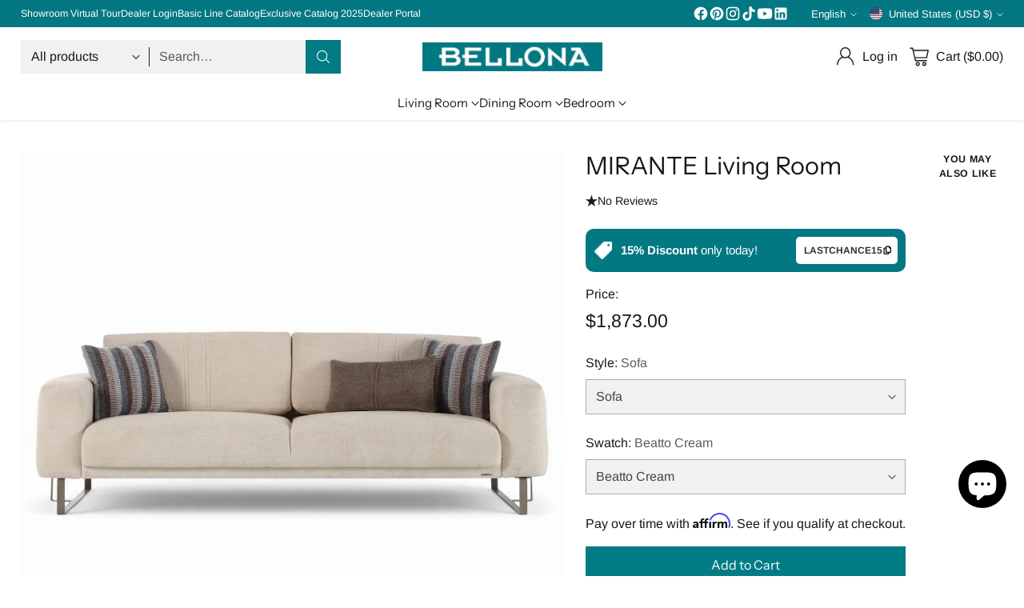

--- FILE ---
content_type: text/html; charset=utf-8
request_url: https://www.bellonausa.com/collections/seating/products/mirante-sofa
body_size: 86855
content:
<!doctype html>

<!--
  ___                 ___           ___           ___
       /  /\                     /__/\         /  /\         /  /\
      /  /:/_                    \  \:\       /  /:/        /  /::\
     /  /:/ /\  ___     ___       \  \:\     /  /:/        /  /:/\:\
    /  /:/ /:/ /__/\   /  /\  ___  \  \:\   /  /:/  ___   /  /:/  \:\
   /__/:/ /:/  \  \:\ /  /:/ /__/\  \__\:\ /__/:/  /  /\ /__/:/ \__\:\
   \  \:\/:/    \  \:\  /:/  \  \:\ /  /:/ \  \:\ /  /:/ \  \:\ /  /:/
    \  \::/      \  \:\/:/    \  \:\  /:/   \  \:\  /:/   \  \:\  /:/
     \  \:\       \  \::/      \  \:\/:/     \  \:\/:/     \  \:\/:/
      \  \:\       \__\/        \  \::/       \  \::/       \  \::/
       \__\/                     \__\/         \__\/         \__\/

  --------------------------------------------------------------------
  #  Cornerstone v4.2.3
  #  Documentation: https://help.fluorescent.co/v/cornerstone
  #  Purchase: https://themes.shopify.com/themes/cornerstone/
  #  A product by Fluorescent: https://fluorescent.co/
  --------------------------------------------------------------------
-->

<html class="no-js" lang="en" style="--announcement-height: 1px;">
  <head>
    <meta charset="UTF-8">
    <meta http-equiv="X-UA-Compatible" content="IE=edge,chrome=1">
    <meta name="viewport" content="width=device-width,initial-scale=1">
    




  <meta name="description" content="Soft-touch fabric, chrome legs, and effortless bed conversion offer style and functionality. Add style and versatility with Mirante Convertible Sofa.">



    <link rel="canonical" href="https://www.bellonausa.com/products/mirante-sofa">
    <link rel="preconnect" href="https://cdn.shopify.com" crossorigin><link rel="shortcut icon" href="//www.bellonausa.com/cdn/shop/files/faviconb.png?crop=center&height=32&v=1725155626&width=32" type="image/png"><title>Mirante 94&quot; Wide Full-Size Sleeper Sofa – Modern Comfort &amp; Functionality
&ndash; Bellona USA</title>

    





  
  
  
  
  




<meta property="og:url" content="https://www.bellonausa.com/products/mirante-sofa">
<meta property="og:site_name" content="Bellona USA">
<meta property="og:type" content="product">
<meta property="og:title" content="MIRANTE Living Room">
<meta property="og:description" content="Soft-touch fabric, chrome legs, and effortless bed conversion offer style and functionality. Add style and versatility with Mirante Convertible Sofa.">
<meta property="og:image" content="http://www.bellonausa.com/cdn/shop/files/Mirante.jpg?v=1765671774&width=1024">
<meta property="og:image:secure_url" content="https://www.bellonausa.com/cdn/shop/files/Mirante.jpg?v=1765671774&width=1024">
<meta property="og:price:amount" content="1,873.00">
<meta property="og:price:currency" content="USD">

<meta name="twitter:title" content="MIRANTE Living Room">
<meta name="twitter:description" content="Soft-touch fabric, chrome legs, and effortless bed conversion offer style and functionality. Add style and versatility with Mirante Convertible Sofa.">
<meta name="twitter:card" content="summary_large_image">
<meta name="twitter:image" content="https://www.bellonausa.com/cdn/shop/files/Mirante.jpg?v=1765671774&width=1024">
<meta name="twitter:image:width" content="480">
<meta name="twitter:image:height" content="480">


    <script>
  console.log('Cornerstone v4.2.3 by Fluorescent');

  document.documentElement.className = document.documentElement.className.replace('no-js', '');

  if (window.matchMedia(`(prefers-reduced-motion: reduce)`) === true || window.matchMedia(`(prefers-reduced-motion: reduce)`).matches === true) {
    document.documentElement.classList.add('prefers-reduced-motion');
  } else {
    document.documentElement.classList.add('do-anim');
  }

  window.theme = {
    version: 'v4.2.3',
    themeName: 'Cornerstone',
    moneyFormat: "${{amount}}",
    coreData: {
      n: "Cornerstone",
      v: "v4.2.3",
    },
    strings: {
      name: "Bellona USA",
      accessibility: {
        play_video: "Play",
        pause_video: "Pause",
        range_lower: "Lower",
        range_upper: "Upper",
        carousel_select:  "Move carousel to slide {{ number }}"
      },
      product: {
        no_shipping_rates: "Shipping rate unavailable",
        country_placeholder: "Country\/Region",
        review: "Write a review"
      },
      products: {
        product: {
          unavailable: "Unavailable",
          unitPrice: "Unit price",
          unitPriceSeparator: "per",
          sku: "SKU"
        }
      },
      cart: {
        editCartNote: "Edit order notes",
        addCartNote: "Add order notes",
        quantityError: "You have the maximum number of this product in your cart"
      },
      pagination: {
        viewing: "You\u0026#39;re viewing {{ of }} of {{ total }}",
        products: "products",
        results: "results"
      }
    },
    routes: {
      root: "/",
      cart: {
        base: "/cart",
        add: "/cart/add",
        change: "/cart/change",
        update: "/cart/update",
        clear: "/cart/clear",
        // Manual routes until Shopify adds support
        shipping: "/cart/shipping_rates"
      },
      // Manual routes until Shopify adds support
      products: "/products",
      productRecommendations: "/recommendations/products",
      predictive_search_url: '/search/suggest',
      search_url: '/search'
    },
    icons: {
      chevron: "\u003cspan class=\"icon icon-chevron \" style=\"\"\u003e\n  \u003csvg viewBox=\"0 0 24 24\" fill=\"none\" xmlns=\"http:\/\/www.w3.org\/2000\/svg\"\u003e\u003cpath d=\"M1.875 7.438 12 17.563 22.125 7.438\" stroke=\"currentColor\" stroke-width=\"2\"\/\u003e\u003c\/svg\u003e\n\u003c\/span\u003e\n\n",
      close: "\u003cspan class=\"icon icon-close \" style=\"\"\u003e\n  \u003csvg viewBox=\"0 0 24 24\" fill=\"none\" xmlns=\"http:\/\/www.w3.org\/2000\/svg\"\u003e\u003cpath d=\"M2.66 1.34 2 .68.68 2l.66.66 1.32-1.32zm18.68 21.32.66.66L23.32 22l-.66-.66-1.32 1.32zm1.32-20 .66-.66L22 .68l-.66.66 1.32 1.32zM1.34 21.34.68 22 2 23.32l.66-.66-1.32-1.32zm0-18.68 10 10 1.32-1.32-10-10-1.32 1.32zm11.32 10 10-10-1.32-1.32-10 10 1.32 1.32zm-1.32-1.32-10 10 1.32 1.32 10-10-1.32-1.32zm0 1.32 10 10 1.32-1.32-10-10-1.32 1.32z\" fill=\"currentColor\"\/\u003e\u003c\/svg\u003e\n\u003c\/span\u003e\n\n",
      zoom: "\u003cspan class=\"icon icon-zoom \" style=\"\"\u003e\n  \u003csvg viewBox=\"0 0 24 24\" fill=\"none\" xmlns=\"http:\/\/www.w3.org\/2000\/svg\"\u003e\u003cpath d=\"M10.3,19.71c5.21,0,9.44-4.23,9.44-9.44S15.51,.83,10.3,.83,.86,5.05,.86,10.27s4.23,9.44,9.44,9.44Z\" fill=\"none\" stroke=\"currentColor\" stroke-linecap=\"round\" stroke-miterlimit=\"10\" stroke-width=\"1.63\"\/\u003e\n          \u003cpath d=\"M5.05,10.27H15.54\" fill=\"none\" stroke=\"currentColor\" stroke-miterlimit=\"10\" stroke-width=\"1.63\"\/\u003e\n          \u003cpath class=\"cross-up\" d=\"M10.3,5.02V15.51\" fill=\"none\" stroke=\"currentColor\" stroke-miterlimit=\"10\" stroke-width=\"1.63\"\/\u003e\n          \u003cpath d=\"M16.92,16.9l6.49,6.49\" fill=\"none\" stroke=\"currentColor\" stroke-miterlimit=\"10\" stroke-width=\"1.63\"\/\u003e\u003c\/svg\u003e\n\u003c\/span\u003e\n\n  \u003cspan class=\"zoom-icon__text zoom-in fs-body-75\"\u003eZoom in\u003c\/span\u003e\n  \u003cspan class=\"zoom-icon__text zoom-out fs-body-75\"\u003eZoom out\u003c\/span\u003e"
    }
  }

  window.theme.searchableFields = "product_type,title,variants.title,vendor";

  
</script>

    <style>
  @font-face {
  font-family: "Instrument Sans";
  font-weight: 400;
  font-style: normal;
  font-display: swap;
  src: url("//www.bellonausa.com/cdn/fonts/instrument_sans/instrumentsans_n4.db86542ae5e1596dbdb28c279ae6c2086c4c5bfa.woff2") format("woff2"),
       url("//www.bellonausa.com/cdn/fonts/instrument_sans/instrumentsans_n4.510f1b081e58d08c30978f465518799851ef6d8b.woff") format("woff");
}

  @font-face {
  font-family: "Instrument Sans";
  font-weight: 400;
  font-style: normal;
  font-display: swap;
  src: url("//www.bellonausa.com/cdn/fonts/instrument_sans/instrumentsans_n4.db86542ae5e1596dbdb28c279ae6c2086c4c5bfa.woff2") format("woff2"),
       url("//www.bellonausa.com/cdn/fonts/instrument_sans/instrumentsans_n4.510f1b081e58d08c30978f465518799851ef6d8b.woff") format("woff");
}

  @font-face {
  font-family: "Instrument Sans";
  font-weight: 700;
  font-style: normal;
  font-display: swap;
  src: url("//www.bellonausa.com/cdn/fonts/instrument_sans/instrumentsans_n7.e4ad9032e203f9a0977786c356573ced65a7419a.woff2") format("woff2"),
       url("//www.bellonausa.com/cdn/fonts/instrument_sans/instrumentsans_n7.b9e40f166fb7639074ba34738101a9d2990bb41a.woff") format("woff");
}

  
  @font-face {
  font-family: Arimo;
  font-weight: 400;
  font-style: normal;
  font-display: swap;
  src: url("//www.bellonausa.com/cdn/fonts/arimo/arimo_n4.a7efb558ca22d2002248bbe6f302a98edee38e35.woff2") format("woff2"),
       url("//www.bellonausa.com/cdn/fonts/arimo/arimo_n4.0da809f7d1d5ede2a73be7094ac00741efdb6387.woff") format("woff");
}

  @font-face {
  font-family: Arimo;
  font-weight: 700;
  font-style: normal;
  font-display: swap;
  src: url("//www.bellonausa.com/cdn/fonts/arimo/arimo_n7.1d2d0638e6a1228d86beb0e10006e3280ccb2d04.woff2") format("woff2"),
       url("//www.bellonausa.com/cdn/fonts/arimo/arimo_n7.f4b9139e8eac4a17b38b8707044c20f54c3be479.woff") format("woff");
}

  @font-face {
  font-family: Arimo;
  font-weight: 400;
  font-style: italic;
  font-display: swap;
  src: url("//www.bellonausa.com/cdn/fonts/arimo/arimo_i4.438ddb21a1b98c7230698d70dc1a21df235701b2.woff2") format("woff2"),
       url("//www.bellonausa.com/cdn/fonts/arimo/arimo_i4.0e1908a0dc1ec32fabb5a03a0c9ee2083f82e3d7.woff") format("woff");
}

  @font-face {
  font-family: Arimo;
  font-weight: 700;
  font-style: italic;
  font-display: swap;
  src: url("//www.bellonausa.com/cdn/fonts/arimo/arimo_i7.b9f09537c29041ec8d51f8cdb7c9b8e4f1f82cb1.woff2") format("woff2"),
       url("//www.bellonausa.com/cdn/fonts/arimo/arimo_i7.ec659fc855f754fd0b1bd052e606bba1058f73da.woff") format("woff");
}


  :root {
    
    

    
    --color-text: #161a15;

  --color-text-alpha-90: rgba(22, 26, 21, 0.9);
  --color-text-alpha-80: rgba(22, 26, 21, 0.8);
  --color-text-alpha-70: rgba(22, 26, 21, 0.7);
  --color-text-alpha-60: rgba(22, 26, 21, 0.6);
  --color-text-alpha-50: rgba(22, 26, 21, 0.5);
  --color-text-alpha-40: rgba(22, 26, 21, 0.4);
  --color-text-alpha-30: rgba(22, 26, 21, 0.3);
  --color-text-alpha-25: rgba(22, 26, 21, 0.25);
  --color-text-alpha-20: rgba(22, 26, 21, 0.2);
  --color-text-alpha-10: rgba(22, 26, 21, 0.1);
  --color-text-alpha-05: rgba(22, 26, 21, 0.05);
--color-text-link: #161a15;
    --color-text-error: #D02F2E; 
    --color-text-success: #478947; 
    --color-background-success: rgba(71, 137, 71, 0.1); 
    --color-white: #FFFFFF;
    --color-black: #000000;

    --color-background: #ffffff;
    --color-background-alpha-80: rgba(255, 255, 255, 0.8);
    
    --color-background-semi-transparent-80: rgba(255, 255, 255, 0.8);
    --color-background-semi-transparent-90: rgba(255, 255, 255, 0.9);

    --color-background-transparent: rgba(255, 255, 255, 0);
    --color-border: #161a15;
    --color-border-meta: rgba(22, 26, 21, 0.6);
    --color-overlay: rgba(0, 0, 0, 0.8);

    --color-accent: #ffffff;
    --color-accent-contrasting: #161a15;

    --color-background-meta: #f7f7f7;
    --color-background-meta-alpha: rgba(247, 247, 247, 0.6);
    --color-background-darker-meta: #eaeaea;
    --color-background-darker-meta-alpha: rgba(234, 234, 234, 0.6);
    --color-background-placeholder: #eaeaea;
    --color-background-placeholder-lighter: #f2f2f2;
    --color-foreground-placeholder: rgba(22, 26, 21, 0.4);

    
    --color-button-primary-text: #ffffff;
    --color-button-primary-text-alpha-30: rgba(255, 255, 255, 0.3);
    --color-button-primary-background: #017b84;
    --color-button-primary-background-alpha: rgba(1, 123, 132, 0.6);
    --color-button-primary-background-darken-5: #01636b;
    --color-button-primary-background-hover: #015a61;

    
    --color-button-secondary-text: #ffffff;
    --color-button-secondary-text-alpha-30: rgba(255, 255, 255, 0.3);
    --color-button-secondary-background: #444444;
    --color-button-secondary-background-alpha: rgba(68, 68, 68, 0.6);
    --color-button-secondary-background-darken-5: #373737;
    --color-button-secondary-background-hover: #323232;
    --color-border-button-secondary: #444444;

    
    --color-button-tertiary-text: var(--color-text);
    --color-button-tertiary-text-alpha-30: rgba(22, 26, 21, 0.3);
    --color-button-tertiary-text-disabled: var(--color-text-alpha-50);
    --color-button-tertiary-background: var(--color-background);
    --color-button-tertiary-background-darken-5: #f2f2f2;
    --color-border-button-tertiary: var(--color-text-alpha-40);
    --color-border-button-tertiary-hover: var(--color-text-alpha-80);
    --color-border-button-tertiary-disabled: var(--color-text-alpha-20);

    
    --color-background-button-fab: #fafafa;
    --color-foreground-button-fab: #161a15;
    --color-foreground-button-fab-alpha-05: rgba(22, 26, 21, 0.05);

    
    --divider-height: 1px;
    --divider-margin-top: 20px;
    --divider-margin-bottom: 20px;

    
    --color-border-input: rgba(68, 68, 68, 0.4);
    --color-text-input: #444444;
    --color-text-input-alpha-3: rgba(68, 68, 68, 0.03);
    --color-text-input-alpha-5: rgba(68, 68, 68, 0.05);
    --color-text-input-alpha-10: rgba(68, 68, 68, 0.1);
    --color-background-input: #f1f1f1;

    
      --color-border-input-popups-drawers: rgba(68, 68, 68, 0.4);
      --color-text-input-popups-drawers: #444444;
      --color-text-input-popups-drawers-alpha-5: rgba(68, 68, 68, 0.05);
      --color-text-input-popups-drawers-alpha-10: rgba(68, 68, 68, 0.1);
      --color-background-input-popups-drawers: #f1f1f1;
    

    
    --payment-terms-background-color: #f7f7f7;


    
    --color-background-sale-badge: #b71515;
    --color-text-sale-badge: #fafafa;
    --color-border-sale-badge: #b71515;
    --color-background-sold-badge: #ffffff;
    --color-text-sold-badge: #737373;
    --color-border-sold-badge: #ffffff;
    --color-background-new-badge: #bf5c30;
    --color-text-new-badge: #f1f1f1;
    --color-border-new-badge: #bf5c30;

    
    --color-text-header: #161a15;
    --color-text-header-half-transparent: rgba(22, 26, 21, 0.5);
    --color-background-header: #ffffff;
    --color-background-header-transparent: rgba(255, 255, 255, 0);
    --color-shadow-header: rgba(0, 0, 0, 0.15);
    --color-background-cart-dot: #161a15;
    --color-text-cart-dot: #fafafa;
    --color-background-search-field: #f1f1f1;
    --color-border-search-field: #f1f1f1;
    --color-text-search-field: #161a15;


    
    --color-text-main-menu: #161a15;
    --color-background-main-menu: #ffffff;


    
    --color-background-footer: #f0efed;
    --color-text-footer: #444444;
    --color-text-footer-subdued: rgba(68, 68, 68, 0.7);


    
    --color-products-sale-price: #bf3030;
    --color-products-sale-price-alpha-05: rgba(191, 48, 48, 0.05);
    --color-products-rating-star: #161a15;

    
    --color-products-stock-good: #448421;
    --color-products-stock-medium: #bf5c30;
    --color-products-stock-bad: #737373;

    
    --color-free-shipping-bar-below-full: #737373;
    --color-free-shipping-bar-full: #161a15;

    
    --color-text-popups-drawers: #333333;
    --color-text-popups-drawers-alpha-03: rgba(51, 51, 51, 0.03);
    --color-text-popups-drawers-alpha-05: rgba(51, 51, 51, 0.05);
    --color-text-popups-drawers-alpha-10: rgba(51, 51, 51, 0.1);
    --color-text-popups-drawers-alpha-20: rgba(51, 51, 51, 0.2);
    --color-text-popups-drawers-alpha-30: rgba(51, 51, 51, 0.3);
    --color-text-popups-drawers-alpha-60: rgba(51, 51, 51, 0.6);
    --color-text-popups-drawers-alpha-80: rgba(51, 51, 51, 0.8);
    --color-text-popups-drawers-no-transparency-alpha-10: #ebebeb;
    --color-sale-price-popups-drawers: #bf5c30;
    --color-sale-price-popups-drawers-alpha-05: rgba(191, 92, 48, 0.05);
    --color-links-popups-drawers: #161a15;
    --color-background-popups-drawers: #ffffff;
    --color-background-popups-drawers-alpha-0: rgba(255, 255, 255, 0);
    --color-background-popups-drawers-alt: #f1f2ee;
    --color-border-popups-drawers: rgba(51, 51, 51, 0.15);
    --color-border-popups-drawers-alt: #d9dcd1;

    

    

    
    --font-logo: "Instrument Sans", sans-serif;
    --font-logo-weight: 400;
    --font-logo-style: normal;
    
    --logo-letter-spacing: 0.015em;

    --logo-font-size: 
clamp(1.065rem, 0.775rem + 0.9667vw, 1.5rem)
;

    
    --line-height-heading: 1.15;
    --line-height-subheading: 1.30;
    --font-heading: "Instrument Sans", sans-serif;
    --font-heading-weight: 400;
    --font-heading-bold-weight: 700;
    --font-heading-style: normal;
    --font-heading-base-size: 35px;
    

    

    --font-size-heading-display-1: 
clamp(2.2969rem, 1.6406rem + 2.1876vw, 3.2813rem)
;
    --font-size-heading-display-2: 
clamp(2.0412rem, 1.4581rem + 1.9438vw, 2.9159rem)
;
    --font-size-heading-display-3: 
clamp(1.7864rem, 1.2761rem + 1.7011vw, 2.5519rem)
;
    --font-size-heading-1-base: 
clamp(1.5313rem, 1.0938rem + 1.4582vw, 2.1875rem)
;
    --font-size-heading-2-base: 
clamp(1.3398rem, 0.9569rem + 1.2762vw, 1.9141rem)
;
    --font-size-heading-3-base: 
clamp(1.1867rem, 0.8476rem + 1.1302vw, 1.6953rem)
;
    --font-size-heading-4-base: 
clamp(0.9953rem, 0.7109rem + 0.948vw, 1.4219rem)
;
    --font-size-heading-5-base: 
clamp(0.8422rem, 0.6016rem + 0.802vw, 1.2031rem)
;
    --font-size-heading-6-base: 
clamp(0.7656rem, 0.5468rem + 0.7293vw, 1.0938rem)
;

    
    --line-height-body: 1.5;
    --font-body: Arimo, sans-serif;
    --font-body-weight: 400;
    --font-body-style: normal;
    --font-body-italic: italic;
    --font-body-bold-weight: 700;
    --font-body-base-size: 16px;

    

    --font-size-body-400: 
clamp(1.4994rem, 1.3883rem + 0.3702vw, 1.666rem)
;
    --font-size-body-350: 
clamp(1.3995rem, 1.2958rem + 0.3456vw, 1.555rem)
;
    --font-size-body-300: 
clamp(1.2996rem, 1.2033rem + 0.3209vw, 1.444rem)
;
    --font-size-body-250: 
clamp(1.1997rem, 1.1108rem + 0.2962vw, 1.333rem)
;
    --font-size-body-200: 
clamp(1.0998rem, 1.0183rem + 0.2716vw, 1.222rem)
;
    --font-size-body-150: 
clamp(0.9999rem, 0.9258rem + 0.2469vw, 1.111rem)
;
    --font-size-body-100: 
clamp(0.9rem, 0.8333rem + 0.2222vw, 1.0rem)
;
    --font-size-body-75: 
clamp(0.7992rem, 0.74rem + 0.1973vw, 0.888rem)
;
    --font-size-body-60: 
clamp(0.8222rem, 0.8222rem + 0.0vw, 0.8222rem)
;
    --font-size-body-50: 
clamp(0.777rem, 0.777rem + 0.0vw, 0.777rem)
;
    --font-size-body-25: 
clamp(0.722rem, 0.722rem + 0.0vw, 0.722rem)
;
    --font-size-body-20: 
clamp(0.666rem, 0.666rem + 0.0vw, 0.666rem)
;

    

    --font-size-navigation-base: 15px;

    
    
      --font-navigation: var(--font-heading);

      --font-weight-navigation: var(--font-heading-weight);
    

    

    

    --line-height-button: 1.4;

    
    
      --font-size-button: var(--font-size-body-100);
      --font-size-button-small: var(--font-size-body-75);
      --font-size-button-x-small: var(--font-size-body-75);
    

    
    --font-weight-text-button: var(--font-body-weight);

    
      --font-button: var(--font-heading);

      
      
        --font-weight-button: 400;;
      
    

    
    

    

    
    
      --font-product-listing-title: var(--font-body);
    

    
    
      --font-size-product-listing-title: 
clamp(0.8438rem, 0.7813rem + 0.2082vw, 0.9375rem)
;
    

    

    
    
      --font-product-badge: var(--font-heading);

      
      
        --font-weight-badge: 400;;
      
    

    
    
      --font-product-badge-text-transform: uppercase;
      --font-size-product-badge: var(--font-size-body-25);

      
      --font-product-badge-letter-spacing: 0.04em;
    

    
    
      --font-product-price: var(--font-body);

      
      
        --font-weight-product-price: 400;
      
    
  }

  
  @supports not (font-size: clamp(10px, 3.3vw, 20px)) {
    :root {
      --logo-font-size: 
1.2825rem
;

      --font-size-heading-display-1: 
2.7891rem
;
      --font-size-heading-display-2: 
2.4785rem
;
      --font-size-heading-display-3: 
2.1691rem
;
      --font-size-heading-1-base: 
1.8594rem
;
      --font-size-heading-2-base: 
1.627rem
;
      --font-size-heading-3-base: 
1.441rem
;
      --font-size-heading-4-base: 
1.2086rem
;
      --font-size-heading-5-base: 
1.0227rem
;
      --font-size-heading-6-base: 
0.9297rem
;

      --font-size-body-400: 
1.5827rem
;
      --font-size-body-350: 
1.4773rem
;
      --font-size-body-300: 
1.3718rem
;
      --font-size-body-250: 
1.2664rem
;
      --font-size-body-200: 
1.1609rem
;
      --font-size-body-150: 
1.0555rem
;
      --font-size-body-100: 
0.95rem
;
      --font-size-body-75: 
0.8436rem
;
      --font-size-body-60: 
0.8222rem
;
      --font-size-body-50: 
0.777rem
;
      --font-size-body-25: 
0.722rem
;
      --font-size-body-20: 
0.666rem
;

    

    
      --font-size-product-listing-title: 
0.8906rem
;
    
    }
  }

  
  .product-badge[data-handle="ships-fast"] .product-badge__inner{color: #f1f1f1; background-color: #161a15; border-color: #161a15;}.product-badge[data-handle="sustainable-materials"] .product-badge__inner{color: #f1f1f1; background-color: #189d8f; border-color: #189d8f;}.product-badge[data-handle="best-seller"] .product-badge__inner{color: #f1f1f1; background-color: #161a15; border-color: #161a15;}.product-badge[data-handle="staff-pick"] .product-badge__inner{color: #f1f1f1; background-color: #161a15; border-color: #161a15;}</style>

    <script>
  flu = window.flu || {};
  flu.chunks = {
    photoswipe: "//www.bellonausa.com/cdn/shop/t/79/assets/photoswipe-chunk.js?v=17330699505520629161765815522",
    nouislider: "//www.bellonausa.com/cdn/shop/t/79/assets/nouislider-chunk.js?v=131351027671466727271765815521",
    polyfillInert: "//www.bellonausa.com/cdn/shop/t/79/assets/polyfill-inert-chunk.js?v=9775187524458939151765815522",
    polyfillResizeObserver: "//www.bellonausa.com/cdn/shop/t/79/assets/polyfill-resize-observer-chunk.js?v=49253094118087005231765815523",
  };
</script>





  <script type="module" src="//www.bellonausa.com/cdn/shop/t/79/assets/theme.min.js?v=161924146476429521931765815525"></script>










<meta name="viewport" content="width=device-width,initial-scale=1">
<script defer>
  var defineVH = function () {
    document.documentElement.style.setProperty('--vh', window.innerHeight * 0.01 + 'px');
  };
  window.addEventListener('resize', defineVH);
  window.addEventListener('orientationchange', defineVH);
  defineVH();
</script>

<link href="//www.bellonausa.com/cdn/shop/t/79/assets/theme.css?v=5046583765920555061765815525" rel="stylesheet" type="text/css" media="all" />



<script>window.performance && window.performance.mark && window.performance.mark('shopify.content_for_header.start');</script><meta name="google-site-verification" content="QFk4DHe0Jporn9BLk9BY71KD-lCf5mdMTJOdtR9tXMI">
<meta name="facebook-domain-verification" content="l04i4lmlirnlxw6m8zvpr0efyph1vw">
<meta id="shopify-digital-wallet" name="shopify-digital-wallet" content="/69212274976/digital_wallets/dialog">
<meta name="shopify-checkout-api-token" content="b82e90625b4bf78270605b458968f376">
<meta id="in-context-paypal-metadata" data-shop-id="69212274976" data-venmo-supported="false" data-environment="production" data-locale="en_US" data-paypal-v4="true" data-currency="USD">
<link rel="alternate" hreflang="x-default" href="https://www.bellonausa.com/products/mirante-sofa">
<link rel="alternate" hreflang="en" href="https://www.bellonausa.com/products/mirante-sofa">
<link rel="alternate" hreflang="es" href="https://www.bellonausa.com/es/products/mirante-sofa">
<link rel="alternate" hreflang="pt" href="https://www.bellonausa.com/pt/products/mirante-sofa">
<link rel="alternate" type="application/json+oembed" href="https://www.bellonausa.com/products/mirante-sofa.oembed">
<script async="async" src="/checkouts/internal/preloads.js?locale=en-US"></script>
<link rel="preconnect" href="https://shop.app" crossorigin="anonymous">
<script async="async" src="https://shop.app/checkouts/internal/preloads.js?locale=en-US&shop_id=69212274976" crossorigin="anonymous"></script>
<script id="apple-pay-shop-capabilities" type="application/json">{"shopId":69212274976,"countryCode":"US","currencyCode":"USD","merchantCapabilities":["supports3DS"],"merchantId":"gid:\/\/shopify\/Shop\/69212274976","merchantName":"Bellona USA","requiredBillingContactFields":["postalAddress","email","phone"],"requiredShippingContactFields":["postalAddress","email","phone"],"shippingType":"shipping","supportedNetworks":["visa","masterCard","amex","discover","elo","jcb"],"total":{"type":"pending","label":"Bellona USA","amount":"1.00"},"shopifyPaymentsEnabled":true,"supportsSubscriptions":true}</script>
<script id="shopify-features" type="application/json">{"accessToken":"b82e90625b4bf78270605b458968f376","betas":["rich-media-storefront-analytics"],"domain":"www.bellonausa.com","predictiveSearch":true,"shopId":69212274976,"locale":"en"}</script>
<script>var Shopify = Shopify || {};
Shopify.shop = "bellonausa2023.myshopify.com";
Shopify.locale = "en";
Shopify.currency = {"active":"USD","rate":"1.0"};
Shopify.country = "US";
Shopify.theme = {"name":"Updated copy of Cornerstone_Version_4_401","id":184831213856,"schema_name":"Cornerstone","schema_version":"4.2.3","theme_store_id":2348,"role":"main"};
Shopify.theme.handle = "null";
Shopify.theme.style = {"id":null,"handle":null};
Shopify.cdnHost = "www.bellonausa.com/cdn";
Shopify.routes = Shopify.routes || {};
Shopify.routes.root = "/";</script>
<script type="module">!function(o){(o.Shopify=o.Shopify||{}).modules=!0}(window);</script>
<script>!function(o){function n(){var o=[];function n(){o.push(Array.prototype.slice.apply(arguments))}return n.q=o,n}var t=o.Shopify=o.Shopify||{};t.loadFeatures=n(),t.autoloadFeatures=n()}(window);</script>
<script>
  window.ShopifyPay = window.ShopifyPay || {};
  window.ShopifyPay.apiHost = "shop.app\/pay";
  window.ShopifyPay.redirectState = null;
</script>
<script id="shop-js-analytics" type="application/json">{"pageType":"product"}</script>
<script defer="defer" async type="module" src="//www.bellonausa.com/cdn/shopifycloud/shop-js/modules/v2/client.init-shop-cart-sync_C5BV16lS.en.esm.js"></script>
<script defer="defer" async type="module" src="//www.bellonausa.com/cdn/shopifycloud/shop-js/modules/v2/chunk.common_CygWptCX.esm.js"></script>
<script type="module">
  await import("//www.bellonausa.com/cdn/shopifycloud/shop-js/modules/v2/client.init-shop-cart-sync_C5BV16lS.en.esm.js");
await import("//www.bellonausa.com/cdn/shopifycloud/shop-js/modules/v2/chunk.common_CygWptCX.esm.js");

  window.Shopify.SignInWithShop?.initShopCartSync?.({"fedCMEnabled":true,"windoidEnabled":true});

</script>
<script>
  window.Shopify = window.Shopify || {};
  if (!window.Shopify.featureAssets) window.Shopify.featureAssets = {};
  window.Shopify.featureAssets['shop-js'] = {"shop-cart-sync":["modules/v2/client.shop-cart-sync_ZFArdW7E.en.esm.js","modules/v2/chunk.common_CygWptCX.esm.js"],"init-fed-cm":["modules/v2/client.init-fed-cm_CmiC4vf6.en.esm.js","modules/v2/chunk.common_CygWptCX.esm.js"],"shop-button":["modules/v2/client.shop-button_tlx5R9nI.en.esm.js","modules/v2/chunk.common_CygWptCX.esm.js"],"shop-cash-offers":["modules/v2/client.shop-cash-offers_DOA2yAJr.en.esm.js","modules/v2/chunk.common_CygWptCX.esm.js","modules/v2/chunk.modal_D71HUcav.esm.js"],"init-windoid":["modules/v2/client.init-windoid_sURxWdc1.en.esm.js","modules/v2/chunk.common_CygWptCX.esm.js"],"shop-toast-manager":["modules/v2/client.shop-toast-manager_ClPi3nE9.en.esm.js","modules/v2/chunk.common_CygWptCX.esm.js"],"init-shop-email-lookup-coordinator":["modules/v2/client.init-shop-email-lookup-coordinator_B8hsDcYM.en.esm.js","modules/v2/chunk.common_CygWptCX.esm.js"],"init-shop-cart-sync":["modules/v2/client.init-shop-cart-sync_C5BV16lS.en.esm.js","modules/v2/chunk.common_CygWptCX.esm.js"],"avatar":["modules/v2/client.avatar_BTnouDA3.en.esm.js"],"pay-button":["modules/v2/client.pay-button_FdsNuTd3.en.esm.js","modules/v2/chunk.common_CygWptCX.esm.js"],"init-customer-accounts":["modules/v2/client.init-customer-accounts_DxDtT_ad.en.esm.js","modules/v2/client.shop-login-button_C5VAVYt1.en.esm.js","modules/v2/chunk.common_CygWptCX.esm.js","modules/v2/chunk.modal_D71HUcav.esm.js"],"init-shop-for-new-customer-accounts":["modules/v2/client.init-shop-for-new-customer-accounts_ChsxoAhi.en.esm.js","modules/v2/client.shop-login-button_C5VAVYt1.en.esm.js","modules/v2/chunk.common_CygWptCX.esm.js","modules/v2/chunk.modal_D71HUcav.esm.js"],"shop-login-button":["modules/v2/client.shop-login-button_C5VAVYt1.en.esm.js","modules/v2/chunk.common_CygWptCX.esm.js","modules/v2/chunk.modal_D71HUcav.esm.js"],"init-customer-accounts-sign-up":["modules/v2/client.init-customer-accounts-sign-up_CPSyQ0Tj.en.esm.js","modules/v2/client.shop-login-button_C5VAVYt1.en.esm.js","modules/v2/chunk.common_CygWptCX.esm.js","modules/v2/chunk.modal_D71HUcav.esm.js"],"shop-follow-button":["modules/v2/client.shop-follow-button_Cva4Ekp9.en.esm.js","modules/v2/chunk.common_CygWptCX.esm.js","modules/v2/chunk.modal_D71HUcav.esm.js"],"checkout-modal":["modules/v2/client.checkout-modal_BPM8l0SH.en.esm.js","modules/v2/chunk.common_CygWptCX.esm.js","modules/v2/chunk.modal_D71HUcav.esm.js"],"lead-capture":["modules/v2/client.lead-capture_Bi8yE_yS.en.esm.js","modules/v2/chunk.common_CygWptCX.esm.js","modules/v2/chunk.modal_D71HUcav.esm.js"],"shop-login":["modules/v2/client.shop-login_D6lNrXab.en.esm.js","modules/v2/chunk.common_CygWptCX.esm.js","modules/v2/chunk.modal_D71HUcav.esm.js"],"payment-terms":["modules/v2/client.payment-terms_CZxnsJam.en.esm.js","modules/v2/chunk.common_CygWptCX.esm.js","modules/v2/chunk.modal_D71HUcav.esm.js"]};
</script>
<script>(function() {
  var isLoaded = false;
  function asyncLoad() {
    if (isLoaded) return;
    isLoaded = true;
    var urls = ["\/\/cdn.shopify.com\/proxy\/580dcdbe350a28c76c0d7d4301b1ee9e52ab11968a0cf5bff6eca5cf64c43e16\/obscure-escarpment-2240.herokuapp.com\/js\/best_custom_product_options.js?shop=bellonausa2023.myshopify.com\u0026sp-cache-control=cHVibGljLCBtYXgtYWdlPTkwMA","https:\/\/design-packs.herokuapp.com\/design_packs_file.js?shop=bellonausa2023.myshopify.com","https:\/\/cdn.shopify.com\/s\/files\/1\/0692\/1227\/4976\/t\/23\/assets\/affirmShopify.js?v=1701541760\u0026shop=bellonausa2023.myshopify.com","https:\/\/ecom-app.rakutenadvertising.io\/rakuten_advertising.js?shop=bellonausa2023.myshopify.com","https:\/\/tag.rmp.rakuten.com\/126389.ct.js?shop=bellonausa2023.myshopify.com","https:\/\/cdn.adtrace.ai\/tiktok-track.js?shop=bellonausa2023.myshopify.com","\/\/cdn.shopify.com\/proxy\/6c7c8b0748d28841a4a53b5afbab39c5e100a4423fb3775d19b7b7d005c101e4\/spfy-pxl.archive-digger.com\/assets\/script_tag.js?shopId=bellonausa2023.myshopify.com\u0026taboolaId=1733843\u0026ecav=true\u0026eh=true\u0026ess=true\u0026ep=true\u0026eatc=true\u0026eprv=true\u0026ecv=true\u0026epv=true\u0026esc=true\u0026shop=bellonausa2023.myshopify.com\u0026sp-cache-control=cHVibGljLCBtYXgtYWdlPTkwMA"];
    for (var i = 0; i < urls.length; i++) {
      var s = document.createElement('script');
      s.type = 'text/javascript';
      s.async = true;
      s.src = urls[i];
      var x = document.getElementsByTagName('script')[0];
      x.parentNode.insertBefore(s, x);
    }
  };
  if(window.attachEvent) {
    window.attachEvent('onload', asyncLoad);
  } else {
    window.addEventListener('load', asyncLoad, false);
  }
})();</script>
<script id="__st">var __st={"a":69212274976,"offset":-18000,"reqid":"a6a4fee3-c00e-4418-aee9-1cf506139cc5-1768673138","pageurl":"www.bellonausa.com\/collections\/seating\/products\/mirante-sofa","u":"9510f7d84fd7","p":"product","rtyp":"product","rid":8177507795232};</script>
<script>window.ShopifyPaypalV4VisibilityTracking = true;</script>
<script id="captcha-bootstrap">!function(){'use strict';const t='contact',e='account',n='new_comment',o=[[t,t],['blogs',n],['comments',n],[t,'customer']],c=[[e,'customer_login'],[e,'guest_login'],[e,'recover_customer_password'],[e,'create_customer']],r=t=>t.map((([t,e])=>`form[action*='/${t}']:not([data-nocaptcha='true']) input[name='form_type'][value='${e}']`)).join(','),a=t=>()=>t?[...document.querySelectorAll(t)].map((t=>t.form)):[];function s(){const t=[...o],e=r(t);return a(e)}const i='password',u='form_key',d=['recaptcha-v3-token','g-recaptcha-response','h-captcha-response',i],f=()=>{try{return window.sessionStorage}catch{return}},m='__shopify_v',_=t=>t.elements[u];function p(t,e,n=!1){try{const o=window.sessionStorage,c=JSON.parse(o.getItem(e)),{data:r}=function(t){const{data:e,action:n}=t;return t[m]||n?{data:e,action:n}:{data:t,action:n}}(c);for(const[e,n]of Object.entries(r))t.elements[e]&&(t.elements[e].value=n);n&&o.removeItem(e)}catch(o){console.error('form repopulation failed',{error:o})}}const l='form_type',E='cptcha';function T(t){t.dataset[E]=!0}const w=window,h=w.document,L='Shopify',v='ce_forms',y='captcha';let A=!1;((t,e)=>{const n=(g='f06e6c50-85a8-45c8-87d0-21a2b65856fe',I='https://cdn.shopify.com/shopifycloud/storefront-forms-hcaptcha/ce_storefront_forms_captcha_hcaptcha.v1.5.2.iife.js',D={infoText:'Protected by hCaptcha',privacyText:'Privacy',termsText:'Terms'},(t,e,n)=>{const o=w[L][v],c=o.bindForm;if(c)return c(t,g,e,D).then(n);var r;o.q.push([[t,g,e,D],n]),r=I,A||(h.body.append(Object.assign(h.createElement('script'),{id:'captcha-provider',async:!0,src:r})),A=!0)});var g,I,D;w[L]=w[L]||{},w[L][v]=w[L][v]||{},w[L][v].q=[],w[L][y]=w[L][y]||{},w[L][y].protect=function(t,e){n(t,void 0,e),T(t)},Object.freeze(w[L][y]),function(t,e,n,w,h,L){const[v,y,A,g]=function(t,e,n){const i=e?o:[],u=t?c:[],d=[...i,...u],f=r(d),m=r(i),_=r(d.filter((([t,e])=>n.includes(e))));return[a(f),a(m),a(_),s()]}(w,h,L),I=t=>{const e=t.target;return e instanceof HTMLFormElement?e:e&&e.form},D=t=>v().includes(t);t.addEventListener('submit',(t=>{const e=I(t);if(!e)return;const n=D(e)&&!e.dataset.hcaptchaBound&&!e.dataset.recaptchaBound,o=_(e),c=g().includes(e)&&(!o||!o.value);(n||c)&&t.preventDefault(),c&&!n&&(function(t){try{if(!f())return;!function(t){const e=f();if(!e)return;const n=_(t);if(!n)return;const o=n.value;o&&e.removeItem(o)}(t);const e=Array.from(Array(32),(()=>Math.random().toString(36)[2])).join('');!function(t,e){_(t)||t.append(Object.assign(document.createElement('input'),{type:'hidden',name:u})),t.elements[u].value=e}(t,e),function(t,e){const n=f();if(!n)return;const o=[...t.querySelectorAll(`input[type='${i}']`)].map((({name:t})=>t)),c=[...d,...o],r={};for(const[a,s]of new FormData(t).entries())c.includes(a)||(r[a]=s);n.setItem(e,JSON.stringify({[m]:1,action:t.action,data:r}))}(t,e)}catch(e){console.error('failed to persist form',e)}}(e),e.submit())}));const S=(t,e)=>{t&&!t.dataset[E]&&(n(t,e.some((e=>e===t))),T(t))};for(const o of['focusin','change'])t.addEventListener(o,(t=>{const e=I(t);D(e)&&S(e,y())}));const B=e.get('form_key'),M=e.get(l),P=B&&M;t.addEventListener('DOMContentLoaded',(()=>{const t=y();if(P)for(const e of t)e.elements[l].value===M&&p(e,B);[...new Set([...A(),...v().filter((t=>'true'===t.dataset.shopifyCaptcha))])].forEach((e=>S(e,t)))}))}(h,new URLSearchParams(w.location.search),n,t,e,['guest_login'])})(!0,!0)}();</script>
<script integrity="sha256-4kQ18oKyAcykRKYeNunJcIwy7WH5gtpwJnB7kiuLZ1E=" data-source-attribution="shopify.loadfeatures" defer="defer" src="//www.bellonausa.com/cdn/shopifycloud/storefront/assets/storefront/load_feature-a0a9edcb.js" crossorigin="anonymous"></script>
<script crossorigin="anonymous" defer="defer" src="//www.bellonausa.com/cdn/shopifycloud/storefront/assets/shopify_pay/storefront-65b4c6d7.js?v=20250812"></script>
<script data-source-attribution="shopify.dynamic_checkout.dynamic.init">var Shopify=Shopify||{};Shopify.PaymentButton=Shopify.PaymentButton||{isStorefrontPortableWallets:!0,init:function(){window.Shopify.PaymentButton.init=function(){};var t=document.createElement("script");t.src="https://www.bellonausa.com/cdn/shopifycloud/portable-wallets/latest/portable-wallets.en.js",t.type="module",document.head.appendChild(t)}};
</script>
<script data-source-attribution="shopify.dynamic_checkout.buyer_consent">
  function portableWalletsHideBuyerConsent(e){var t=document.getElementById("shopify-buyer-consent"),n=document.getElementById("shopify-subscription-policy-button");t&&n&&(t.classList.add("hidden"),t.setAttribute("aria-hidden","true"),n.removeEventListener("click",e))}function portableWalletsShowBuyerConsent(e){var t=document.getElementById("shopify-buyer-consent"),n=document.getElementById("shopify-subscription-policy-button");t&&n&&(t.classList.remove("hidden"),t.removeAttribute("aria-hidden"),n.addEventListener("click",e))}window.Shopify?.PaymentButton&&(window.Shopify.PaymentButton.hideBuyerConsent=portableWalletsHideBuyerConsent,window.Shopify.PaymentButton.showBuyerConsent=portableWalletsShowBuyerConsent);
</script>
<script data-source-attribution="shopify.dynamic_checkout.cart.bootstrap">document.addEventListener("DOMContentLoaded",(function(){function t(){return document.querySelector("shopify-accelerated-checkout-cart, shopify-accelerated-checkout")}if(t())Shopify.PaymentButton.init();else{new MutationObserver((function(e,n){t()&&(Shopify.PaymentButton.init(),n.disconnect())})).observe(document.body,{childList:!0,subtree:!0})}}));
</script>
<link id="shopify-accelerated-checkout-styles" rel="stylesheet" media="screen" href="https://www.bellonausa.com/cdn/shopifycloud/portable-wallets/latest/accelerated-checkout-backwards-compat.css" crossorigin="anonymous">
<style id="shopify-accelerated-checkout-cart">
        #shopify-buyer-consent {
  margin-top: 1em;
  display: inline-block;
  width: 100%;
}

#shopify-buyer-consent.hidden {
  display: none;
}

#shopify-subscription-policy-button {
  background: none;
  border: none;
  padding: 0;
  text-decoration: underline;
  font-size: inherit;
  cursor: pointer;
}

#shopify-subscription-policy-button::before {
  box-shadow: none;
}

      </style>

<script>window.performance && window.performance.mark && window.performance.mark('shopify.content_for_header.end');</script>
        <link rel="preload" href="//www.bellonausa.com/cdn/shop/t/79/assets/design-pack-styles.css?v=108337400465735395681766357207" as="style">
      <link href="//www.bellonausa.com/cdn/shop/t/79/assets/design-pack-styles.css?v=108337400465735395681766357207" rel="stylesheet" type="text/css" media="all" /> 
      <!-- BEGIN app block: shopify://apps/pixelpro-easy-pixel-install/blocks/turbo-tiktok/0f61e244-e2c9-43da-9523-9762c9f7e6bf -->









<script>
    window.__adTraceTikTokPaused = ``;
    window.__adTraceTikTokServerSideApiEnabled = ``;
    window.__adTraceShopifyDomain = `https://www.bellonausa.com`;
    window.__adTraceIsProductPage = `product.sofa-sectional`.includes("product");
    window.__adTraceShopCurrency = `USD`;
    window.__adTraceProductInfo = {
        "id": "8177507795232",
        "name": `MIRANTE Living Room`,
        "price": "748.00",
        "url": "/products/mirante-sofa",
        "description": "\u003cp\u003eThe \u003cstrong data-end=\"134\" data-start=\"110\"\u003eMirante Sleeper Sofa\u003c\/strong\u003e offers the perfect blend of style, comfort, and versatility. Measuring \u003cstrong data-end=\"224\" data-start=\"206\"\u003e94 inches wide\u003c\/strong\u003e, this sleek and modern sofa effortlessly converts into a \u003cstrong data-end=\"299\" data-start=\"282\"\u003efull-size bed\u003c\/strong\u003e, providing a cozy sleeping space for guests. Designed with \u003cstrong data-end=\"400\" data-start=\"359\"\u003eplush cushions and premium upholstery\u003c\/strong\u003e, it ensures both relaxation and durability. Whether for everyday lounging or accommodating overnight visitors, the Mirante sleeper sofa is a stylish and practical addition to any living room.\u003c\/p\u003e",
        "image": "//www.bellonausa.com/cdn/shop/files/Mirante.jpg?v=1765671774"
    };
    
</script>
<!-- END app block --><!-- BEGIN app block: shopify://apps/tabs-studio/blocks/global_embed_block/19980fb9-f2ca-4ada-ad36-c0364c3318b8 -->
<style id="tabs-by-station-custom-styles">
  .station-tabs .station-tabs-content-inner{background-color:#ffffff !important;padding:20px 16px !important;}.station-tabs .station-tabs-tabcontent{background-color:#ffffff !important;padding:20px 16px !important;}.station-tabs.mod-full-width .station-tabs-content-inner, .station-tabs .station-tabs-tabset.mod-vertical .station-tabs-content-inner{padding:0 18px 20px 18px !important;border-radius:0 !important;border-width:0 1px 1px 1px !important;border-color:#d0d0d0 !important;}.station-tabs.mod-full-width .station-tabs-tabcontent, .station-tabs .station-tabs-tabset.mod-vertical .station-tabs-tabcontent{padding:0 18px 20px 18px !important;border-radius:0 !important;border-width:0 1px 1px 1px !important;border-color:#d0d0d0 !important;}.station-tabs .station-tabs-content-inner > :first-child{margin-top:0 !important;}.station-tabs .station-tabs-tabcontent > :first-child{margin-top:0 !important;}.station-tabs .station-tabs-content-inner > :last-child{margin-bottom:0 !important;}.station-tabs .station-tabs-tabcontent > :last-child{margin-bottom:0 !important;}.station-tabs .station-tabs-link{font-weight:500 !important;color:#808080 !important;background-color:#ffffff !important;border-color:#d0d0d0 !important;flex:1 0 auto !important;text-align:center !important;padding:10px 16px !important;border-width:0 1px 1px 1px !important;margin:0 -1px !important;}.station-tabs .station-tabs-tab{font-weight:500 !important;color:#808080 !important;background-color:#ffffff !important;border-color:#d0d0d0 !important;text-align:center !important;padding:10px 16px !important;border-width:0 1px 1px 1px !important;margin:0 -1px !important;}.station-tabs .station-tabs-tabtitle{letter-spacing:unset !important;line-height:normal !important;text-transform:unset !important;font-family:unset !important;flex:1 0 auto !important;}.station-tabs.mod-full-width .station-tabs-tabtitle, .station-tabs .station-tabs-tabset.mod-vertical .station-tabs-tabtitle{font-family:unset !important;}.station-tabs .station-tabs-link.is-active{color:#202020 !important;border-width:0 1px 2px 1p !important;font-weight:600 !important;}.station-tabs .station-tabs-tab.is-active{color:#202020 !important;border-width:0 1px 2px 1p !important;font-weight:600 !important;}.station-tabs .station-tabs-tabset.mod-horizontal .station-tabs-tab.is-active{color:#202020 !important;border-width:0 1px 2px 1p !important;}.station-tabs .station-tabs-link:hover{color:#202020 !important;}.station-tabs .station-tabs-link.is-active:hover{color:#202020 !important;}.station-tabs .station-tabs-tab:hover{color:#202020 !important;}.station-tabs .station-tabs-tab.is-active:hover{color:#202020 !important;}.station-tabs.mod-full-width .station-tabs-link, .station-tabs .station-tabs-tabset.mod-vertical .station-tabs-link{border-color:#d0d0d0 !important;text-align:left !important;padding:14px 18px !important;border-width:1px !important;margin:-1px 0 0 0 !important;border-radius:0 !important;}.station-tabs.mod-full-width .station-tabs-tab, .station-tabs .station-tabs-tabset.mod-vertical .station-tabs-tab{border-color:#d0d0d0 !important;text-align:left !important;padding:14px 18px !important;border-width:1px !important;margin:-1px 0 0 0 !important;border-radius:0 !important;}[data-station-tabs-app] .station-tabs{justify-content:normal !important;border-color:#d0d0d0 !important;border-width:1px !important;}.station-tabs .station-tabs-tabset{justify-content:normal !important;border-color:#d0d0d0 !important;border-width:1px !important;}.station-tabs .station-tabs-tabtext{text-align:center !important;}.station-tabs.mod-full-width .station-tabs-tabtext, .station-tabs .station-tabs-tabset.mod-vertical .station-tabs-tabtext{text-align:left !important;}.station-tabs.mod-full-width , .station-tabs .station-tabs-tabset.mod-vertical {border-width:0 !important;}.station-tabs.mod-full-width .station-tabs-link.is-active, .station-tabs .station-tabs-tabset.mod-vertical .station-tabs-link.is-active{border-width:1px 1px 0 1px !important;font-weight:600 !important;border-radius:0 !important;}.station-tabs.mod-full-width .station-tabs-tab.is-active, .station-tabs .station-tabs-tabset.mod-vertical .station-tabs-tab.is-active{border-width:1px 1px 0 1px !important;font-weight:600 !important;border-radius:0 !important;}.station-tabs.mod-full-width .station-tabs-link:hover, .station-tabs .station-tabs-tabset.mod-vertical .station-tabs-link:hover{border-radius:0 !important;}.station-tabs.mod-full-width .station-tabs-link.is-active:hover, .station-tabs .station-tabs-tabset.mod-vertical .station-tabs-link.is-active:hover{border-radius:0 !important;}.station-tabs.mod-full-width .station-tabs-tab:hover, .station-tabs .station-tabs-tabset.mod-vertical .station-tabs-tab:hover{border-radius:0 !important;}.station-tabs.mod-full-width .station-tabs-tab.is-active:hover, .station-tabs .station-tabs-tabset.mod-vertical .station-tabs-tab.is-active:hover{border-radius:0 !important;}.station-tabs.mod-full-width .station-tabs-link:first-of-type, .station-tabs .station-tabs-tabset.mod-vertical .station-tabs-link:first-of-type{border-radius:0 !important;}.station-tabs.mod-full-width .station-tabs-tab.mod-first, .station-tabs .station-tabs-tabset.mod-vertical .station-tabs-tab.mod-first{border-radius:0 !important;}.station-tabs.mod-full-width .station-tabs-link:last-of-type, .station-tabs .station-tabs-tabset.mod-vertical .station-tabs-link:last-of-type{border-radius:0 !important;}.station-tabs.mod-full-width .station-tabs-tab.mod-last, .station-tabs .station-tabs-tabset.mod-vertical .station-tabs-tab.mod-last{border-radius:0 !important;}
  
</style>

<script id="station-tabs-data-json" type="application/json">{
  "globalAbove": null,
  "globalBelow": null,
  "proTabsHTML": "\u003ch5 class=\"station-tabs-tabtitle\"\u003e\n      \u003cspan data-pro-tab-id=\"93723\" class=\"station-tabs-tab mod-pro-tab\" data-type=\"text\" data-position=\"4\"\u003e\n        \u003cspan class=\"station-tabs-tabtext\"\u003eCare \u0026 Clean\u003c\/span\u003e\n      \u003c\/span\u003e\n    \u003c\/h5\u003e\n    \u003cdiv data-pro-tab-id=\"93723\" class=\"station-tabs-tabpanel\" data-type=\"text\"\u003e\n      \u003cdiv class=\"station-tabs-tabcontent\"\u003e\u003cp style=\"text-align: left;\"\u003eHow to Care \u0026amp; Clean Your Furnishings:\u003c\/p\u003e\n\u003cp style=\"text-align: left;\"\u003eNow that you\u0026rsquo;ve invited Bellona into your home, you\u0026rsquo;ll want to enjoy the furnishings for years to come. To ensure that you do, we encourage you to follow through with proper care and cleaning. This useful guide covers all types of furniture\u003c\/p\u003e\n\u003cp style=\"text-align: left;\"\u003eWe offer countless options in upholstery\u0026mdash;from fine leather and skillfully matched manmade alternatives (faux leather), to cotton, nylon, polyester, rayon and wool blends. For your reference, our upholstered products have a tag either under one of the seat cushions or beneath the unit itself. The tag provides a universal cleaning code indicating best cleaning practices.\u003c\/p\u003e\n\u003cp style=\"text-align: left;\"\u003eUniversal Cleaning Codes Include:\u003c\/p\u003e\n\u003cp style=\"text-align: left;\"\u003e\u003cstrong\u003eDC -\u003c\/strong\u003e\u0026nbsp;Dry Clean Only\u003c\/p\u003e\n\u003cp style=\"text-align: left;\"\u003e\u003cstrong\u003eE -\u003c\/strong\u003e\u0026nbsp;Use the Millennium Leather Care Kit\u003c\/p\u003e\n\u003cp style=\"text-align: left;\"\u003e\u003cstrong\u003eN -\u003c\/strong\u003e\u0026nbsp;Use the Millennium Leather Care Kit\u003c\/p\u003e\n\u003cp style=\"text-align: left;\"\u003e\u003cstrong\u003eN FBR -\u003c\/strong\u003e\u0026nbsp;(Natural Fiber Rugs) Immediately blot spills to remove excess liquid with a clean white cloth or plain paper towel. Blot again with a solution of one teaspoon mild detergent with one teaspoon of white vinegar in a quart of warm water. Do not saturate.\u003c\/p\u003e\n\u003cp style=\"text-align: left;\"\u003e\u003cstrong\u003eS -\u003c\/strong\u003e\u0026nbsp;Clean only with a dry cleaning solvent. Do not saturate. Do not use water. Pile fabrics may require brushing to restore appearance. Cushion covers should not be removed and dry cleaned.\u003c\/p\u003e\n\u003cp style=\"text-align: left;\"\u003e\u003cstrong\u003eSW -\u003c\/strong\u003e\u0026nbsp;Spot clean with upholstery shampoo, foam from a mild detergent or a mild dry cleaning solvent. Do not saturate with liquid. Pile fabrics may require brushing to restore appearance. Cushion covers should not be removed and dry cleaned.\u003c\/p\u003e\n\u003cp style=\"text-align: left;\"\u003e\u003cstrong\u003eW -\u003c\/strong\u003e\u0026nbsp;Clean only with water-based shampoo or foam upholstery cleaner. Do not over wet. Do not use solvents to spot clean. Pile fabrics may require brushing to restore appearance. Cushion covers should not be removed and dry cleaned.\u003c\/p\u003e\n\u003cp style=\"text-align: left;\"\u003e\u003cstrong\u003eWS -\u003c\/strong\u003e\u0026nbsp;Spot clean with upholstery shampoo, foam from a mild detergent or a mild dry cleaning solvent. Do not saturate with liquid. Pile fabrics may require brushing to restore appearance. Cushion covers should not be removed and dry cleaned.\u003c\/p\u003e\n\u003cp style=\"text-align: left;\"\u003e\u003cstrong\u003eX -\u003c\/strong\u003e\u0026nbsp;Do not clean with either water or solvent-based cleaner. Use vacuuming or light brushing only.\u003c\/p\u003e\n\u003cp style=\"text-align: left;\"\u003e\u003cstrong\u003eWool -\u003c\/strong\u003e\u0026nbsp;Blot spills up immediately with a clean white cloth or plain paper towel.\u003c\/p\u003e\n\u003c\/div\u003e\n    \u003c\/div\u003e\n\u003ch5 class=\"station-tabs-tabtitle\"\u003e\n      \u003cspan data-pro-tab-id=\"105331\" class=\"station-tabs-tab mod-pro-tab\" data-type=\"text\" data-position=\"4\"\u003e\n        \u003cspan class=\"station-tabs-tabtext\"\u003eShipping Information\u003c\/span\u003e\n      \u003c\/span\u003e\n    \u003c\/h5\u003e\n    \u003cdiv data-pro-tab-id=\"105331\" class=\"station-tabs-tabpanel\" data-type=\"text\"\u003e\n      \u003cdiv class=\"station-tabs-tabcontent\"\u003e\u003cdiv class=\"\" style=\"text-align: left;\"\u003e\n\u003cp\u003eOur standard handling time is 2 to 3 business days, during which we carefully prepare your order for shipment.\u0026nbsp; The estimated transit time for furniture delivery is 2 to 3 weeks. This timeframe may vary depending on the destination and any unforeseen circumstances that may arise during shipping. We work diligently with trusted shipping partners to ensure your orders are delivered in a timely manner.\u003c\/p\u003e\n\u003cp\u003e\u0026nbsp;\u003c\/p\u003e\n\u003cp\u003e\u003ca href=\"https:\/\/www.bellonausa.com\/policies\/shipping-policy\" target=\"_blank\" rel=\"noopener\"\u003e\u003cspan style=\"font-size: 1.4rem;\"\u003eShipping policy\u003c\/span\u003e\u003c\/a\u003e\u003c\/p\u003e\n\u003cp\u003e\u0026nbsp;\u003c\/p\u003e\n\u003c\/div\u003e\n\u003c\/div\u003e\n    \u003c\/div\u003e\n\u003ch5 class=\"station-tabs-tabtitle\"\u003e\n      \u003cspan data-pro-tab-id=\"120338\" class=\"station-tabs-tab mod-pro-tab\" data-type=\"text\" data-position=\"4\"\u003e\n        \u003cspan class=\"station-tabs-tabtext\"\u003eReturn \u0026 Refund Policy\u003c\/span\u003e\n      \u003c\/span\u003e\n    \u003c\/h5\u003e\n    \u003cdiv data-pro-tab-id=\"120338\" class=\"station-tabs-tabpanel\" data-type=\"text\"\u003e\n      \u003cdiv class=\"station-tabs-tabcontent\"\u003e\u003cp\u003eWe have a 30-day return policy, which means you have 30 days after receiving your item to request a return.\u003cbr \/\u003eTo be eligible for a return, your item must be in the same condition that you received it, unworn or unused, with tags, and in its original packaging. You\u0026rsquo;ll also need the receipt or proof of purchase.\u003cbr \/\u003eTo start a return, you can contact us at orders@bellonausa.com. Please note that returns will need to be sent to the following address: Attn: Bellona 297 Getty Ave Paterson New Jersey 07503\u003cbr \/\u003eIf your return is accepted, we\u0026rsquo;ll send you a return shipping label, as well as instructions on how and where to send your package. Items sent back to us without first requesting a return will not be accepted.\u003cbr \/\u003eYou can always contact us for any return question at\u0026nbsp;\u003cspan data-sanitized-data-mce-fragment=\"1\"\u003eorders@bellonausa.com\u003c\/span\u003e.\u003c\/p\u003e\n\u003cp\u003e\u003cstrong\u003eDamages and issues\u003c\/strong\u003e\u003cbr \/\u003ePlease inspect your order upon reception and contact us immediately if the item is defective, damaged or if you receive the wrong item, so that we can evaluate the issue and make it right.\u003c\/p\u003e\n\u003cp\u003e\u003cstrong\u003eExceptions \/ non-returnable items\u003c\/strong\u003e\u003cbr \/\u003eCertain types of items cannot be returned, like perishable goods (such as food, flowers, or plants), custom products (such as special orders or personalized items), and personal care goods (such as beauty products). We also do not accept returns for hazardous materials, flammable liquids, or gases. Please get in touch if you have questions or concerns about your specific item.\u003cbr \/\u003eUnfortunately, we cannot accept returns on sale items or gift cards.\u003c\/p\u003e\n\u003cp\u003e\u003cstrong\u003eExchanges\u003c\/strong\u003e\u003cbr \/\u003eThe fastest way to ensure you get what you want is to return the item you have, and once the return is accepted, make a separate purchase for the new item.\u003c\/p\u003e\n\u003cp\u003e\u003cstrong\u003eEuropean Union 14 day cooling off period\u003c\/strong\u003e\u003cbr \/\u003eNotwithstanding the above, if the merchandise is being shipped into the European Union, you have the right to cancel or return your order within 14 days, for any reason and without a justification. As above, your item must be in the same condition that you received it, unworn or unused, with tags, and in its original packaging. You\u0026rsquo;ll also need the receipt or proof of purchase.\u003c\/p\u003e\n\u003cp\u003e\u003cstrong\u003eRefunds\u003c\/strong\u003e\u003cbr \/\u003eWe will notify you once we\u0026rsquo;ve received and inspected your return, and let you know if the refund was approved or not. If approved, you\u0026rsquo;ll be automatically refunded on your original payment method within 10 business days. Please remember it can take some time for your bank or credit card company to process and post the refund too.\u003cbr \/\u003eIf more than 15 business days have passed since we\u0026rsquo;ve approved your return, please contact us at\u0026nbsp;\u003cspan data-sanitized-data-mce-fragment=\"1\"\u003eorders@bellonausa.com\u003c\/span\u003e.\u003c\/p\u003e\n\u003c\/div\u003e\n    \u003c\/div\u003e",
  "productTitle": "MIRANTE Living Room",
  "productDescription": "\u003cp\u003eThe \u003cstrong data-end=\"134\" data-start=\"110\"\u003eMirante Sleeper Sofa\u003c\/strong\u003e offers the perfect blend of style, comfort, and versatility. Measuring \u003cstrong data-end=\"224\" data-start=\"206\"\u003e94 inches wide\u003c\/strong\u003e, this sleek and modern sofa effortlessly converts into a \u003cstrong data-end=\"299\" data-start=\"282\"\u003efull-size bed\u003c\/strong\u003e, providing a cozy sleeping space for guests. Designed with \u003cstrong data-end=\"400\" data-start=\"359\"\u003eplush cushions and premium upholstery\u003c\/strong\u003e, it ensures both relaxation and durability. Whether for everyday lounging or accommodating overnight visitors, the Mirante sleeper sofa is a stylish and practical addition to any living room.\u003c\/p\u003e",
  "icons": []
}</script>

<script>
  document.documentElement.classList.add('tabsst-loading');
  document.addEventListener('stationTabsLegacyAPILoaded', function(e) {
    e.detail.isLegacy = true;
    e.detail.settings.init_on_load = false;
    });

  document.addEventListener('stationTabsAPIReady', function(e) {
    var Tabs = e.detail;

    if (Tabs.appSettings) {
      Tabs.appSettings = {"default_tab":true,"default_tab_title":"Description","show_stop_element":true,"layout":"automatic","layout_breakpoint":768,"deep_links":true,"clean_content_level":"basic_tags","content_classnames":null,"open_first_tab":false,"allow_multiple_open":false,"remove_empty_tabs":true,"default_tab_translations":null,"start_tab_element":"h5"};
      Tabs.appSettings = {lang: 'en'};

      Tabs.appSettings = {
        indicatorType: "plusminus",
        indicatorPlacement: "after"
      };
    }

    var elements = [];
          Tabs.init(elements, {
            replace: false
          });
  });

  
</script>

<svg style="display:none" aria-hidden="true">
  <defs>
    
  </defs>
</svg>

<!-- END app block --><!-- BEGIN app block: shopify://apps/seowill-seoant-ai-seo/blocks/seoant-core/8e57283b-dcb0-4f7b-a947-fb5c57a0d59d -->
<!--SEOAnt Core By SEOAnt Teams, v0.1.6 START -->







    <!-- BEGIN app snippet: Product-JSON-LD --><!-- END app snippet -->


<!-- SON-LD generated By SEOAnt END -->



<!-- Start : SEOAnt BrokenLink Redirect --><script type="text/javascript">
    !function(t){var e={};function r(n){if(e[n])return e[n].exports;var o=e[n]={i:n,l:!1,exports:{}};return t[n].call(o.exports,o,o.exports,r),o.l=!0,o.exports}r.m=t,r.c=e,r.d=function(t,e,n){r.o(t,e)||Object.defineProperty(t,e,{enumerable:!0,get:n})},r.r=function(t){"undefined"!==typeof Symbol&&Symbol.toStringTag&&Object.defineProperty(t,Symbol.toStringTag,{value:"Module"}),Object.defineProperty(t,"__esModule",{value:!0})},r.t=function(t,e){if(1&e&&(t=r(t)),8&e)return t;if(4&e&&"object"===typeof t&&t&&t.__esModule)return t;var n=Object.create(null);if(r.r(n),Object.defineProperty(n,"default",{enumerable:!0,value:t}),2&e&&"string"!=typeof t)for(var o in t)r.d(n,o,function(e){return t[e]}.bind(null,o));return n},r.n=function(t){var e=t&&t.__esModule?function(){return t.default}:function(){return t};return r.d(e,"a",e),e},r.o=function(t,e){return Object.prototype.hasOwnProperty.call(t,e)},r.p="",r(r.s=11)}([function(t,e,r){"use strict";var n=r(2),o=Object.prototype.toString;function i(t){return"[object Array]"===o.call(t)}function a(t){return"undefined"===typeof t}function u(t){return null!==t&&"object"===typeof t}function s(t){return"[object Function]"===o.call(t)}function c(t,e){if(null!==t&&"undefined"!==typeof t)if("object"!==typeof t&&(t=[t]),i(t))for(var r=0,n=t.length;r<n;r++)e.call(null,t[r],r,t);else for(var o in t)Object.prototype.hasOwnProperty.call(t,o)&&e.call(null,t[o],o,t)}t.exports={isArray:i,isArrayBuffer:function(t){return"[object ArrayBuffer]"===o.call(t)},isBuffer:function(t){return null!==t&&!a(t)&&null!==t.constructor&&!a(t.constructor)&&"function"===typeof t.constructor.isBuffer&&t.constructor.isBuffer(t)},isFormData:function(t){return"undefined"!==typeof FormData&&t instanceof FormData},isArrayBufferView:function(t){return"undefined"!==typeof ArrayBuffer&&ArrayBuffer.isView?ArrayBuffer.isView(t):t&&t.buffer&&t.buffer instanceof ArrayBuffer},isString:function(t){return"string"===typeof t},isNumber:function(t){return"number"===typeof t},isObject:u,isUndefined:a,isDate:function(t){return"[object Date]"===o.call(t)},isFile:function(t){return"[object File]"===o.call(t)},isBlob:function(t){return"[object Blob]"===o.call(t)},isFunction:s,isStream:function(t){return u(t)&&s(t.pipe)},isURLSearchParams:function(t){return"undefined"!==typeof URLSearchParams&&t instanceof URLSearchParams},isStandardBrowserEnv:function(){return("undefined"===typeof navigator||"ReactNative"!==navigator.product&&"NativeScript"!==navigator.product&&"NS"!==navigator.product)&&("undefined"!==typeof window&&"undefined"!==typeof document)},forEach:c,merge:function t(){var e={};function r(r,n){"object"===typeof e[n]&&"object"===typeof r?e[n]=t(e[n],r):e[n]=r}for(var n=0,o=arguments.length;n<o;n++)c(arguments[n],r);return e},deepMerge:function t(){var e={};function r(r,n){"object"===typeof e[n]&&"object"===typeof r?e[n]=t(e[n],r):e[n]="object"===typeof r?t({},r):r}for(var n=0,o=arguments.length;n<o;n++)c(arguments[n],r);return e},extend:function(t,e,r){return c(e,(function(e,o){t[o]=r&&"function"===typeof e?n(e,r):e})),t},trim:function(t){return t.replace(/^\s*/,"").replace(/\s*$/,"")}}},function(t,e,r){t.exports=r(12)},function(t,e,r){"use strict";t.exports=function(t,e){return function(){for(var r=new Array(arguments.length),n=0;n<r.length;n++)r[n]=arguments[n];return t.apply(e,r)}}},function(t,e,r){"use strict";var n=r(0);function o(t){return encodeURIComponent(t).replace(/%40/gi,"@").replace(/%3A/gi,":").replace(/%24/g,"$").replace(/%2C/gi,",").replace(/%20/g,"+").replace(/%5B/gi,"[").replace(/%5D/gi,"]")}t.exports=function(t,e,r){if(!e)return t;var i;if(r)i=r(e);else if(n.isURLSearchParams(e))i=e.toString();else{var a=[];n.forEach(e,(function(t,e){null!==t&&"undefined"!==typeof t&&(n.isArray(t)?e+="[]":t=[t],n.forEach(t,(function(t){n.isDate(t)?t=t.toISOString():n.isObject(t)&&(t=JSON.stringify(t)),a.push(o(e)+"="+o(t))})))})),i=a.join("&")}if(i){var u=t.indexOf("#");-1!==u&&(t=t.slice(0,u)),t+=(-1===t.indexOf("?")?"?":"&")+i}return t}},function(t,e,r){"use strict";t.exports=function(t){return!(!t||!t.__CANCEL__)}},function(t,e,r){"use strict";(function(e){var n=r(0),o=r(19),i={"Content-Type":"application/x-www-form-urlencoded"};function a(t,e){!n.isUndefined(t)&&n.isUndefined(t["Content-Type"])&&(t["Content-Type"]=e)}var u={adapter:function(){var t;return("undefined"!==typeof XMLHttpRequest||"undefined"!==typeof e&&"[object process]"===Object.prototype.toString.call(e))&&(t=r(6)),t}(),transformRequest:[function(t,e){return o(e,"Accept"),o(e,"Content-Type"),n.isFormData(t)||n.isArrayBuffer(t)||n.isBuffer(t)||n.isStream(t)||n.isFile(t)||n.isBlob(t)?t:n.isArrayBufferView(t)?t.buffer:n.isURLSearchParams(t)?(a(e,"application/x-www-form-urlencoded;charset=utf-8"),t.toString()):n.isObject(t)?(a(e,"application/json;charset=utf-8"),JSON.stringify(t)):t}],transformResponse:[function(t){if("string"===typeof t)try{t=JSON.parse(t)}catch(e){}return t}],timeout:0,xsrfCookieName:"XSRF-TOKEN",xsrfHeaderName:"X-XSRF-TOKEN",maxContentLength:-1,validateStatus:function(t){return t>=200&&t<300},headers:{common:{Accept:"application/json, text/plain, */*"}}};n.forEach(["delete","get","head"],(function(t){u.headers[t]={}})),n.forEach(["post","put","patch"],(function(t){u.headers[t]=n.merge(i)})),t.exports=u}).call(this,r(18))},function(t,e,r){"use strict";var n=r(0),o=r(20),i=r(3),a=r(22),u=r(25),s=r(26),c=r(7);t.exports=function(t){return new Promise((function(e,f){var l=t.data,p=t.headers;n.isFormData(l)&&delete p["Content-Type"];var h=new XMLHttpRequest;if(t.auth){var d=t.auth.username||"",m=t.auth.password||"";p.Authorization="Basic "+btoa(d+":"+m)}var y=a(t.baseURL,t.url);if(h.open(t.method.toUpperCase(),i(y,t.params,t.paramsSerializer),!0),h.timeout=t.timeout,h.onreadystatechange=function(){if(h&&4===h.readyState&&(0!==h.status||h.responseURL&&0===h.responseURL.indexOf("file:"))){var r="getAllResponseHeaders"in h?u(h.getAllResponseHeaders()):null,n={data:t.responseType&&"text"!==t.responseType?h.response:h.responseText,status:h.status,statusText:h.statusText,headers:r,config:t,request:h};o(e,f,n),h=null}},h.onabort=function(){h&&(f(c("Request aborted",t,"ECONNABORTED",h)),h=null)},h.onerror=function(){f(c("Network Error",t,null,h)),h=null},h.ontimeout=function(){var e="timeout of "+t.timeout+"ms exceeded";t.timeoutErrorMessage&&(e=t.timeoutErrorMessage),f(c(e,t,"ECONNABORTED",h)),h=null},n.isStandardBrowserEnv()){var v=r(27),g=(t.withCredentials||s(y))&&t.xsrfCookieName?v.read(t.xsrfCookieName):void 0;g&&(p[t.xsrfHeaderName]=g)}if("setRequestHeader"in h&&n.forEach(p,(function(t,e){"undefined"===typeof l&&"content-type"===e.toLowerCase()?delete p[e]:h.setRequestHeader(e,t)})),n.isUndefined(t.withCredentials)||(h.withCredentials=!!t.withCredentials),t.responseType)try{h.responseType=t.responseType}catch(w){if("json"!==t.responseType)throw w}"function"===typeof t.onDownloadProgress&&h.addEventListener("progress",t.onDownloadProgress),"function"===typeof t.onUploadProgress&&h.upload&&h.upload.addEventListener("progress",t.onUploadProgress),t.cancelToken&&t.cancelToken.promise.then((function(t){h&&(h.abort(),f(t),h=null)})),void 0===l&&(l=null),h.send(l)}))}},function(t,e,r){"use strict";var n=r(21);t.exports=function(t,e,r,o,i){var a=new Error(t);return n(a,e,r,o,i)}},function(t,e,r){"use strict";var n=r(0);t.exports=function(t,e){e=e||{};var r={},o=["url","method","params","data"],i=["headers","auth","proxy"],a=["baseURL","url","transformRequest","transformResponse","paramsSerializer","timeout","withCredentials","adapter","responseType","xsrfCookieName","xsrfHeaderName","onUploadProgress","onDownloadProgress","maxContentLength","validateStatus","maxRedirects","httpAgent","httpsAgent","cancelToken","socketPath"];n.forEach(o,(function(t){"undefined"!==typeof e[t]&&(r[t]=e[t])})),n.forEach(i,(function(o){n.isObject(e[o])?r[o]=n.deepMerge(t[o],e[o]):"undefined"!==typeof e[o]?r[o]=e[o]:n.isObject(t[o])?r[o]=n.deepMerge(t[o]):"undefined"!==typeof t[o]&&(r[o]=t[o])})),n.forEach(a,(function(n){"undefined"!==typeof e[n]?r[n]=e[n]:"undefined"!==typeof t[n]&&(r[n]=t[n])}));var u=o.concat(i).concat(a),s=Object.keys(e).filter((function(t){return-1===u.indexOf(t)}));return n.forEach(s,(function(n){"undefined"!==typeof e[n]?r[n]=e[n]:"undefined"!==typeof t[n]&&(r[n]=t[n])})),r}},function(t,e,r){"use strict";function n(t){this.message=t}n.prototype.toString=function(){return"Cancel"+(this.message?": "+this.message:"")},n.prototype.__CANCEL__=!0,t.exports=n},function(t,e,r){t.exports=r(13)},function(t,e,r){t.exports=r(30)},function(t,e,r){var n=function(t){"use strict";var e=Object.prototype,r=e.hasOwnProperty,n="function"===typeof Symbol?Symbol:{},o=n.iterator||"@@iterator",i=n.asyncIterator||"@@asyncIterator",a=n.toStringTag||"@@toStringTag";function u(t,e,r){return Object.defineProperty(t,e,{value:r,enumerable:!0,configurable:!0,writable:!0}),t[e]}try{u({},"")}catch(S){u=function(t,e,r){return t[e]=r}}function s(t,e,r,n){var o=e&&e.prototype instanceof l?e:l,i=Object.create(o.prototype),a=new L(n||[]);return i._invoke=function(t,e,r){var n="suspendedStart";return function(o,i){if("executing"===n)throw new Error("Generator is already running");if("completed"===n){if("throw"===o)throw i;return j()}for(r.method=o,r.arg=i;;){var a=r.delegate;if(a){var u=x(a,r);if(u){if(u===f)continue;return u}}if("next"===r.method)r.sent=r._sent=r.arg;else if("throw"===r.method){if("suspendedStart"===n)throw n="completed",r.arg;r.dispatchException(r.arg)}else"return"===r.method&&r.abrupt("return",r.arg);n="executing";var s=c(t,e,r);if("normal"===s.type){if(n=r.done?"completed":"suspendedYield",s.arg===f)continue;return{value:s.arg,done:r.done}}"throw"===s.type&&(n="completed",r.method="throw",r.arg=s.arg)}}}(t,r,a),i}function c(t,e,r){try{return{type:"normal",arg:t.call(e,r)}}catch(S){return{type:"throw",arg:S}}}t.wrap=s;var f={};function l(){}function p(){}function h(){}var d={};d[o]=function(){return this};var m=Object.getPrototypeOf,y=m&&m(m(T([])));y&&y!==e&&r.call(y,o)&&(d=y);var v=h.prototype=l.prototype=Object.create(d);function g(t){["next","throw","return"].forEach((function(e){u(t,e,(function(t){return this._invoke(e,t)}))}))}function w(t,e){var n;this._invoke=function(o,i){function a(){return new e((function(n,a){!function n(o,i,a,u){var s=c(t[o],t,i);if("throw"!==s.type){var f=s.arg,l=f.value;return l&&"object"===typeof l&&r.call(l,"__await")?e.resolve(l.__await).then((function(t){n("next",t,a,u)}),(function(t){n("throw",t,a,u)})):e.resolve(l).then((function(t){f.value=t,a(f)}),(function(t){return n("throw",t,a,u)}))}u(s.arg)}(o,i,n,a)}))}return n=n?n.then(a,a):a()}}function x(t,e){var r=t.iterator[e.method];if(void 0===r){if(e.delegate=null,"throw"===e.method){if(t.iterator.return&&(e.method="return",e.arg=void 0,x(t,e),"throw"===e.method))return f;e.method="throw",e.arg=new TypeError("The iterator does not provide a 'throw' method")}return f}var n=c(r,t.iterator,e.arg);if("throw"===n.type)return e.method="throw",e.arg=n.arg,e.delegate=null,f;var o=n.arg;return o?o.done?(e[t.resultName]=o.value,e.next=t.nextLoc,"return"!==e.method&&(e.method="next",e.arg=void 0),e.delegate=null,f):o:(e.method="throw",e.arg=new TypeError("iterator result is not an object"),e.delegate=null,f)}function b(t){var e={tryLoc:t[0]};1 in t&&(e.catchLoc=t[1]),2 in t&&(e.finallyLoc=t[2],e.afterLoc=t[3]),this.tryEntries.push(e)}function E(t){var e=t.completion||{};e.type="normal",delete e.arg,t.completion=e}function L(t){this.tryEntries=[{tryLoc:"root"}],t.forEach(b,this),this.reset(!0)}function T(t){if(t){var e=t[o];if(e)return e.call(t);if("function"===typeof t.next)return t;if(!isNaN(t.length)){var n=-1,i=function e(){for(;++n<t.length;)if(r.call(t,n))return e.value=t[n],e.done=!1,e;return e.value=void 0,e.done=!0,e};return i.next=i}}return{next:j}}function j(){return{value:void 0,done:!0}}return p.prototype=v.constructor=h,h.constructor=p,p.displayName=u(h,a,"GeneratorFunction"),t.isGeneratorFunction=function(t){var e="function"===typeof t&&t.constructor;return!!e&&(e===p||"GeneratorFunction"===(e.displayName||e.name))},t.mark=function(t){return Object.setPrototypeOf?Object.setPrototypeOf(t,h):(t.__proto__=h,u(t,a,"GeneratorFunction")),t.prototype=Object.create(v),t},t.awrap=function(t){return{__await:t}},g(w.prototype),w.prototype[i]=function(){return this},t.AsyncIterator=w,t.async=function(e,r,n,o,i){void 0===i&&(i=Promise);var a=new w(s(e,r,n,o),i);return t.isGeneratorFunction(r)?a:a.next().then((function(t){return t.done?t.value:a.next()}))},g(v),u(v,a,"Generator"),v[o]=function(){return this},v.toString=function(){return"[object Generator]"},t.keys=function(t){var e=[];for(var r in t)e.push(r);return e.reverse(),function r(){for(;e.length;){var n=e.pop();if(n in t)return r.value=n,r.done=!1,r}return r.done=!0,r}},t.values=T,L.prototype={constructor:L,reset:function(t){if(this.prev=0,this.next=0,this.sent=this._sent=void 0,this.done=!1,this.delegate=null,this.method="next",this.arg=void 0,this.tryEntries.forEach(E),!t)for(var e in this)"t"===e.charAt(0)&&r.call(this,e)&&!isNaN(+e.slice(1))&&(this[e]=void 0)},stop:function(){this.done=!0;var t=this.tryEntries[0].completion;if("throw"===t.type)throw t.arg;return this.rval},dispatchException:function(t){if(this.done)throw t;var e=this;function n(r,n){return a.type="throw",a.arg=t,e.next=r,n&&(e.method="next",e.arg=void 0),!!n}for(var o=this.tryEntries.length-1;o>=0;--o){var i=this.tryEntries[o],a=i.completion;if("root"===i.tryLoc)return n("end");if(i.tryLoc<=this.prev){var u=r.call(i,"catchLoc"),s=r.call(i,"finallyLoc");if(u&&s){if(this.prev<i.catchLoc)return n(i.catchLoc,!0);if(this.prev<i.finallyLoc)return n(i.finallyLoc)}else if(u){if(this.prev<i.catchLoc)return n(i.catchLoc,!0)}else{if(!s)throw new Error("try statement without catch or finally");if(this.prev<i.finallyLoc)return n(i.finallyLoc)}}}},abrupt:function(t,e){for(var n=this.tryEntries.length-1;n>=0;--n){var o=this.tryEntries[n];if(o.tryLoc<=this.prev&&r.call(o,"finallyLoc")&&this.prev<o.finallyLoc){var i=o;break}}i&&("break"===t||"continue"===t)&&i.tryLoc<=e&&e<=i.finallyLoc&&(i=null);var a=i?i.completion:{};return a.type=t,a.arg=e,i?(this.method="next",this.next=i.finallyLoc,f):this.complete(a)},complete:function(t,e){if("throw"===t.type)throw t.arg;return"break"===t.type||"continue"===t.type?this.next=t.arg:"return"===t.type?(this.rval=this.arg=t.arg,this.method="return",this.next="end"):"normal"===t.type&&e&&(this.next=e),f},finish:function(t){for(var e=this.tryEntries.length-1;e>=0;--e){var r=this.tryEntries[e];if(r.finallyLoc===t)return this.complete(r.completion,r.afterLoc),E(r),f}},catch:function(t){for(var e=this.tryEntries.length-1;e>=0;--e){var r=this.tryEntries[e];if(r.tryLoc===t){var n=r.completion;if("throw"===n.type){var o=n.arg;E(r)}return o}}throw new Error("illegal catch attempt")},delegateYield:function(t,e,r){return this.delegate={iterator:T(t),resultName:e,nextLoc:r},"next"===this.method&&(this.arg=void 0),f}},t}(t.exports);try{regeneratorRuntime=n}catch(o){Function("r","regeneratorRuntime = r")(n)}},function(t,e,r){"use strict";var n=r(0),o=r(2),i=r(14),a=r(8);function u(t){var e=new i(t),r=o(i.prototype.request,e);return n.extend(r,i.prototype,e),n.extend(r,e),r}var s=u(r(5));s.Axios=i,s.create=function(t){return u(a(s.defaults,t))},s.Cancel=r(9),s.CancelToken=r(28),s.isCancel=r(4),s.all=function(t){return Promise.all(t)},s.spread=r(29),t.exports=s,t.exports.default=s},function(t,e,r){"use strict";var n=r(0),o=r(3),i=r(15),a=r(16),u=r(8);function s(t){this.defaults=t,this.interceptors={request:new i,response:new i}}s.prototype.request=function(t){"string"===typeof t?(t=arguments[1]||{}).url=arguments[0]:t=t||{},(t=u(this.defaults,t)).method?t.method=t.method.toLowerCase():this.defaults.method?t.method=this.defaults.method.toLowerCase():t.method="get";var e=[a,void 0],r=Promise.resolve(t);for(this.interceptors.request.forEach((function(t){e.unshift(t.fulfilled,t.rejected)})),this.interceptors.response.forEach((function(t){e.push(t.fulfilled,t.rejected)}));e.length;)r=r.then(e.shift(),e.shift());return r},s.prototype.getUri=function(t){return t=u(this.defaults,t),o(t.url,t.params,t.paramsSerializer).replace(/^\?/,"")},n.forEach(["delete","get","head","options"],(function(t){s.prototype[t]=function(e,r){return this.request(n.merge(r||{},{method:t,url:e}))}})),n.forEach(["post","put","patch"],(function(t){s.prototype[t]=function(e,r,o){return this.request(n.merge(o||{},{method:t,url:e,data:r}))}})),t.exports=s},function(t,e,r){"use strict";var n=r(0);function o(){this.handlers=[]}o.prototype.use=function(t,e){return this.handlers.push({fulfilled:t,rejected:e}),this.handlers.length-1},o.prototype.eject=function(t){this.handlers[t]&&(this.handlers[t]=null)},o.prototype.forEach=function(t){n.forEach(this.handlers,(function(e){null!==e&&t(e)}))},t.exports=o},function(t,e,r){"use strict";var n=r(0),o=r(17),i=r(4),a=r(5);function u(t){t.cancelToken&&t.cancelToken.throwIfRequested()}t.exports=function(t){return u(t),t.headers=t.headers||{},t.data=o(t.data,t.headers,t.transformRequest),t.headers=n.merge(t.headers.common||{},t.headers[t.method]||{},t.headers),n.forEach(["delete","get","head","post","put","patch","common"],(function(e){delete t.headers[e]})),(t.adapter||a.adapter)(t).then((function(e){return u(t),e.data=o(e.data,e.headers,t.transformResponse),e}),(function(e){return i(e)||(u(t),e&&e.response&&(e.response.data=o(e.response.data,e.response.headers,t.transformResponse))),Promise.reject(e)}))}},function(t,e,r){"use strict";var n=r(0);t.exports=function(t,e,r){return n.forEach(r,(function(r){t=r(t,e)})),t}},function(t,e){var r,n,o=t.exports={};function i(){throw new Error("setTimeout has not been defined")}function a(){throw new Error("clearTimeout has not been defined")}function u(t){if(r===setTimeout)return setTimeout(t,0);if((r===i||!r)&&setTimeout)return r=setTimeout,setTimeout(t,0);try{return r(t,0)}catch(e){try{return r.call(null,t,0)}catch(e){return r.call(this,t,0)}}}!function(){try{r="function"===typeof setTimeout?setTimeout:i}catch(t){r=i}try{n="function"===typeof clearTimeout?clearTimeout:a}catch(t){n=a}}();var s,c=[],f=!1,l=-1;function p(){f&&s&&(f=!1,s.length?c=s.concat(c):l=-1,c.length&&h())}function h(){if(!f){var t=u(p);f=!0;for(var e=c.length;e;){for(s=c,c=[];++l<e;)s&&s[l].run();l=-1,e=c.length}s=null,f=!1,function(t){if(n===clearTimeout)return clearTimeout(t);if((n===a||!n)&&clearTimeout)return n=clearTimeout,clearTimeout(t);try{n(t)}catch(e){try{return n.call(null,t)}catch(e){return n.call(this,t)}}}(t)}}function d(t,e){this.fun=t,this.array=e}function m(){}o.nextTick=function(t){var e=new Array(arguments.length-1);if(arguments.length>1)for(var r=1;r<arguments.length;r++)e[r-1]=arguments[r];c.push(new d(t,e)),1!==c.length||f||u(h)},d.prototype.run=function(){this.fun.apply(null,this.array)},o.title="browser",o.browser=!0,o.env={},o.argv=[],o.version="",o.versions={},o.on=m,o.addListener=m,o.once=m,o.off=m,o.removeListener=m,o.removeAllListeners=m,o.emit=m,o.prependListener=m,o.prependOnceListener=m,o.listeners=function(t){return[]},o.binding=function(t){throw new Error("process.binding is not supported")},o.cwd=function(){return"/"},o.chdir=function(t){throw new Error("process.chdir is not supported")},o.umask=function(){return 0}},function(t,e,r){"use strict";var n=r(0);t.exports=function(t,e){n.forEach(t,(function(r,n){n!==e&&n.toUpperCase()===e.toUpperCase()&&(t[e]=r,delete t[n])}))}},function(t,e,r){"use strict";var n=r(7);t.exports=function(t,e,r){var o=r.config.validateStatus;!o||o(r.status)?t(r):e(n("Request failed with status code "+r.status,r.config,null,r.request,r))}},function(t,e,r){"use strict";t.exports=function(t,e,r,n,o){return t.config=e,r&&(t.code=r),t.request=n,t.response=o,t.isAxiosError=!0,t.toJSON=function(){return{message:this.message,name:this.name,description:this.description,number:this.number,fileName:this.fileName,lineNumber:this.lineNumber,columnNumber:this.columnNumber,stack:this.stack,config:this.config,code:this.code}},t}},function(t,e,r){"use strict";var n=r(23),o=r(24);t.exports=function(t,e){return t&&!n(e)?o(t,e):e}},function(t,e,r){"use strict";t.exports=function(t){return/^([a-z][a-z\d\+\-\.]*:)?\/\//i.test(t)}},function(t,e,r){"use strict";t.exports=function(t,e){return e?t.replace(/\/+$/,"")+"/"+e.replace(/^\/+/,""):t}},function(t,e,r){"use strict";var n=r(0),o=["age","authorization","content-length","content-type","etag","expires","from","host","if-modified-since","if-unmodified-since","last-modified","location","max-forwards","proxy-authorization","referer","retry-after","user-agent"];t.exports=function(t){var e,r,i,a={};return t?(n.forEach(t.split("\n"),(function(t){if(i=t.indexOf(":"),e=n.trim(t.substr(0,i)).toLowerCase(),r=n.trim(t.substr(i+1)),e){if(a[e]&&o.indexOf(e)>=0)return;a[e]="set-cookie"===e?(a[e]?a[e]:[]).concat([r]):a[e]?a[e]+", "+r:r}})),a):a}},function(t,e,r){"use strict";var n=r(0);t.exports=n.isStandardBrowserEnv()?function(){var t,e=/(msie|trident)/i.test(navigator.userAgent),r=document.createElement("a");function o(t){var n=t;return e&&(r.setAttribute("href",n),n=r.href),r.setAttribute("href",n),{href:r.href,protocol:r.protocol?r.protocol.replace(/:$/,""):"",host:r.host,search:r.search?r.search.replace(/^\?/,""):"",hash:r.hash?r.hash.replace(/^#/,""):"",hostname:r.hostname,port:r.port,pathname:"/"===r.pathname.charAt(0)?r.pathname:"/"+r.pathname}}return t=o(window.location.href),function(e){var r=n.isString(e)?o(e):e;return r.protocol===t.protocol&&r.host===t.host}}():function(){return!0}},function(t,e,r){"use strict";var n=r(0);t.exports=n.isStandardBrowserEnv()?{write:function(t,e,r,o,i,a){var u=[];u.push(t+"="+encodeURIComponent(e)),n.isNumber(r)&&u.push("expires="+new Date(r).toGMTString()),n.isString(o)&&u.push("path="+o),n.isString(i)&&u.push("domain="+i),!0===a&&u.push("secure"),document.cookie=u.join("; ")},read:function(t){var e=document.cookie.match(new RegExp("(^|;\\s*)("+t+")=([^;]*)"));return e?decodeURIComponent(e[3]):null},remove:function(t){this.write(t,"",Date.now()-864e5)}}:{write:function(){},read:function(){return null},remove:function(){}}},function(t,e,r){"use strict";var n=r(9);function o(t){if("function"!==typeof t)throw new TypeError("executor must be a function.");var e;this.promise=new Promise((function(t){e=t}));var r=this;t((function(t){r.reason||(r.reason=new n(t),e(r.reason))}))}o.prototype.throwIfRequested=function(){if(this.reason)throw this.reason},o.source=function(){var t;return{token:new o((function(e){t=e})),cancel:t}},t.exports=o},function(t,e,r){"use strict";t.exports=function(t){return function(e){return t.apply(null,e)}}},function(t,e,r){"use strict";r.r(e);var n=r(1),o=r.n(n);function i(t,e,r,n,o,i,a){try{var u=t[i](a),s=u.value}catch(c){return void r(c)}u.done?e(s):Promise.resolve(s).then(n,o)}function a(t){return function(){var e=this,r=arguments;return new Promise((function(n,o){var a=t.apply(e,r);function u(t){i(a,n,o,u,s,"next",t)}function s(t){i(a,n,o,u,s,"throw",t)}u(void 0)}))}}var u=r(10),s=r.n(u);var c=function(t){return function(t){var e=arguments.length>1&&void 0!==arguments[1]?arguments[1]:{},r=arguments.length>2&&void 0!==arguments[2]?arguments[2]:"GET";return r=r.toUpperCase(),new Promise((function(n){var o;"GET"===r&&(o=s.a.get(t,{params:e})),o.then((function(t){n(t.data)}))}))}("https://api-app.seoant.com/api/v1/receive_id",t,"GET")};function f(){return(f=a(o.a.mark((function t(e,r,n){var i;return o.a.wrap((function(t){for(;;)switch(t.prev=t.next){case 0:return i={shop:e,code:r,seogid:n},t.next=3,c(i);case 3:t.sent;case 4:case"end":return t.stop()}}),t)})))).apply(this,arguments)}var l=window.location.href;if(-1!=l.indexOf("seogid")){var p=l.split("seogid");if(void 0!=p[1]){var h=window.location.pathname+window.location.search;window.history.pushState({},0,h),function(t,e,r){f.apply(this,arguments)}("bellonausa2023.myshopify.com","",p[1])}}}]);
</script><!-- END : SEOAnt BrokenLink Redirect -->

<!-- Added By SEOAnt AMP. v0.0.1, START --><!-- Added By SEOAnt AMP END -->

<!-- Instant Page START --><script src="https://cdn.shopify.com/extensions/019ba080-a4ad-738d-9c09-b7c1489e4a4f/seowill-seoant-ai-seo-77/assets/pagespeed-preloading.js" defer="defer"></script><!-- Instant Page END -->


<!-- Google search console START v1.0 --><!-- Google search console END v1.0 -->

<!-- Lazy Loading START --><!-- Lazy Loading END -->



<!-- Video Lazy START --><!-- Video Lazy END -->

<!--  SEOAnt Core End -->

<!-- END app block --><!-- BEGIN app block: shopify://apps/judge-me-reviews/blocks/judgeme_core/61ccd3b1-a9f2-4160-9fe9-4fec8413e5d8 --><!-- Start of Judge.me Core -->






<link rel="dns-prefetch" href="https://cdnwidget.judge.me">
<link rel="dns-prefetch" href="https://cdn.judge.me">
<link rel="dns-prefetch" href="https://cdn1.judge.me">
<link rel="dns-prefetch" href="https://api.judge.me">

<script data-cfasync='false' class='jdgm-settings-script'>window.jdgmSettings={"pagination":5,"disable_web_reviews":false,"badge_no_review_text":"No reviews","badge_n_reviews_text":"{{ n }} review/reviews","hide_badge_preview_if_no_reviews":true,"badge_hide_text":false,"enforce_center_preview_badge":false,"widget_title":"Customer Reviews","widget_open_form_text":"Write a review","widget_close_form_text":"Cancel review","widget_refresh_page_text":"Refresh page","widget_summary_text":"Based on {{ number_of_reviews }} review/reviews","widget_no_review_text":"Be the first to write a review","widget_name_field_text":"Display name","widget_verified_name_field_text":"Verified Name (public)","widget_name_placeholder_text":"Display name","widget_required_field_error_text":"This field is required.","widget_email_field_text":"Email address","widget_verified_email_field_text":"Verified Email (private, can not be edited)","widget_email_placeholder_text":"Your email address","widget_email_field_error_text":"Please enter a valid email address.","widget_rating_field_text":"Rating","widget_review_title_field_text":"Review Title","widget_review_title_placeholder_text":"Give your review a title","widget_review_body_field_text":"Review content","widget_review_body_placeholder_text":"Start writing here...","widget_pictures_field_text":"Picture/Video (optional)","widget_submit_review_text":"Submit Review","widget_submit_verified_review_text":"Submit Verified Review","widget_submit_success_msg_with_auto_publish":"Thank you! Please refresh the page in a few moments to see your review. You can remove or edit your review by logging into \u003ca href='https://judge.me/login' target='_blank' rel='nofollow noopener'\u003eJudge.me\u003c/a\u003e","widget_submit_success_msg_no_auto_publish":"Thank you! Your review will be published as soon as it is approved by the shop admin. You can remove or edit your review by logging into \u003ca href='https://judge.me/login' target='_blank' rel='nofollow noopener'\u003eJudge.me\u003c/a\u003e","widget_show_default_reviews_out_of_total_text":"Showing {{ n_reviews_shown }} out of {{ n_reviews }} reviews.","widget_show_all_link_text":"Show all","widget_show_less_link_text":"Show less","widget_author_said_text":"{{ reviewer_name }} said:","widget_days_text":"{{ n }} days ago","widget_weeks_text":"{{ n }} week/weeks ago","widget_months_text":"{{ n }} month/months ago","widget_years_text":"{{ n }} year/years ago","widget_yesterday_text":"Yesterday","widget_today_text":"Today","widget_replied_text":"\u003e\u003e {{ shop_name }} replied:","widget_read_more_text":"Read more","widget_reviewer_name_as_initial":"","widget_rating_filter_color":"","widget_rating_filter_see_all_text":"See all reviews","widget_sorting_most_recent_text":"Most Recent","widget_sorting_highest_rating_text":"Highest Rating","widget_sorting_lowest_rating_text":"Lowest Rating","widget_sorting_with_pictures_text":"Only Pictures","widget_sorting_most_helpful_text":"Most Helpful","widget_open_question_form_text":"Ask a question","widget_reviews_subtab_text":"Reviews","widget_questions_subtab_text":"Questions","widget_question_label_text":"Question","widget_answer_label_text":"Answer","widget_question_placeholder_text":"Write your question here","widget_submit_question_text":"Submit Question","widget_question_submit_success_text":"Thank you for your question! We will notify you once it gets answered.","verified_badge_text":"Verified","verified_badge_bg_color":"","verified_badge_text_color":"","verified_badge_placement":"left-of-reviewer-name","widget_review_max_height":"","widget_hide_border":false,"widget_social_share":false,"widget_thumb":false,"widget_review_location_show":false,"widget_location_format":"country_iso_code","all_reviews_include_out_of_store_products":true,"all_reviews_out_of_store_text":"(out of store)","all_reviews_pagination":100,"all_reviews_product_name_prefix_text":"about","enable_review_pictures":true,"enable_question_anwser":false,"widget_theme":"","review_date_format":"mm/dd/yyyy","default_sort_method":"most-recent","widget_product_reviews_subtab_text":"Product Reviews","widget_shop_reviews_subtab_text":"Shop Reviews","widget_other_products_reviews_text":"Reviews for other products","widget_store_reviews_subtab_text":"Store reviews","widget_no_store_reviews_text":"This store hasn't received any reviews yet","widget_web_restriction_product_reviews_text":"This product hasn't received any reviews yet","widget_no_items_text":"No items found","widget_show_more_text":"Show more","widget_write_a_store_review_text":"Write a Store Review","widget_other_languages_heading":"Reviews in Other Languages","widget_translate_review_text":"Translate review to {{ language }}","widget_translating_review_text":"Translating...","widget_show_original_translation_text":"Show original ({{ language }})","widget_translate_review_failed_text":"Review couldn't be translated.","widget_translate_review_retry_text":"Retry","widget_translate_review_try_again_later_text":"Try again later","show_product_url_for_grouped_product":false,"widget_sorting_pictures_first_text":"Pictures First","show_pictures_on_all_rev_page_mobile":false,"show_pictures_on_all_rev_page_desktop":false,"floating_tab_hide_mobile_install_preference":false,"floating_tab_button_name":"★ Reviews","floating_tab_title":"Let customers speak for us","floating_tab_button_color":"","floating_tab_button_background_color":"","floating_tab_url":"","floating_tab_url_enabled":false,"floating_tab_tab_style":"text","all_reviews_text_badge_text":"Customers rate us {{ shop.metafields.judgeme.all_reviews_rating | round: 1 }}/5 based on {{ shop.metafields.judgeme.all_reviews_count }} reviews.","all_reviews_text_badge_text_branded_style":"{{ shop.metafields.judgeme.all_reviews_rating | round: 1 }} out of 5 stars based on {{ shop.metafields.judgeme.all_reviews_count }} reviews","is_all_reviews_text_badge_a_link":false,"show_stars_for_all_reviews_text_badge":false,"all_reviews_text_badge_url":"","all_reviews_text_style":"text","all_reviews_text_color_style":"judgeme_brand_color","all_reviews_text_color":"#108474","all_reviews_text_show_jm_brand":true,"featured_carousel_show_header":true,"featured_carousel_title":"Let customers speak for us","testimonials_carousel_title":"Customers are saying","videos_carousel_title":"Real customer stories","cards_carousel_title":"Customers are saying","featured_carousel_count_text":"from {{ n }} reviews","featured_carousel_add_link_to_all_reviews_page":false,"featured_carousel_url":"","featured_carousel_show_images":true,"featured_carousel_autoslide_interval":5,"featured_carousel_arrows_on_the_sides":false,"featured_carousel_height":250,"featured_carousel_width":80,"featured_carousel_image_size":0,"featured_carousel_image_height":250,"featured_carousel_arrow_color":"#eeeeee","verified_count_badge_style":"vintage","verified_count_badge_orientation":"horizontal","verified_count_badge_color_style":"judgeme_brand_color","verified_count_badge_color":"#108474","is_verified_count_badge_a_link":false,"verified_count_badge_url":"","verified_count_badge_show_jm_brand":true,"widget_rating_preset_default":5,"widget_first_sub_tab":"product-reviews","widget_show_histogram":true,"widget_histogram_use_custom_color":false,"widget_pagination_use_custom_color":false,"widget_star_use_custom_color":false,"widget_verified_badge_use_custom_color":false,"widget_write_review_use_custom_color":false,"picture_reminder_submit_button":"Upload Pictures","enable_review_videos":false,"mute_video_by_default":false,"widget_sorting_videos_first_text":"Videos First","widget_review_pending_text":"Pending","featured_carousel_items_for_large_screen":3,"social_share_options_order":"Facebook,Twitter","remove_microdata_snippet":true,"disable_json_ld":false,"enable_json_ld_products":false,"preview_badge_show_question_text":false,"preview_badge_no_question_text":"No questions","preview_badge_n_question_text":"{{ number_of_questions }} question/questions","qa_badge_show_icon":false,"qa_badge_position":"same-row","remove_judgeme_branding":false,"widget_add_search_bar":false,"widget_search_bar_placeholder":"Search","widget_sorting_verified_only_text":"Verified only","featured_carousel_theme":"default","featured_carousel_show_rating":true,"featured_carousel_show_title":true,"featured_carousel_show_body":true,"featured_carousel_show_date":false,"featured_carousel_show_reviewer":true,"featured_carousel_show_product":false,"featured_carousel_header_background_color":"#108474","featured_carousel_header_text_color":"#ffffff","featured_carousel_name_product_separator":"reviewed","featured_carousel_full_star_background":"#108474","featured_carousel_empty_star_background":"#dadada","featured_carousel_vertical_theme_background":"#f9fafb","featured_carousel_verified_badge_enable":true,"featured_carousel_verified_badge_color":"#108474","featured_carousel_border_style":"round","featured_carousel_review_line_length_limit":3,"featured_carousel_more_reviews_button_text":"Read more reviews","featured_carousel_view_product_button_text":"View product","all_reviews_page_load_reviews_on":"scroll","all_reviews_page_load_more_text":"Load More Reviews","disable_fb_tab_reviews":false,"enable_ajax_cdn_cache":false,"widget_advanced_speed_features":5,"widget_public_name_text":"displayed publicly like","default_reviewer_name":"John Smith","default_reviewer_name_has_non_latin":true,"widget_reviewer_anonymous":"Anonymous","medals_widget_title":"Judge.me Review Medals","medals_widget_background_color":"#f9fafb","medals_widget_position":"footer_all_pages","medals_widget_border_color":"#f9fafb","medals_widget_verified_text_position":"left","medals_widget_use_monochromatic_version":false,"medals_widget_elements_color":"#108474","show_reviewer_avatar":true,"widget_invalid_yt_video_url_error_text":"Not a YouTube video URL","widget_max_length_field_error_text":"Please enter no more than {0} characters.","widget_show_country_flag":false,"widget_show_collected_via_shop_app":true,"widget_verified_by_shop_badge_style":"light","widget_verified_by_shop_text":"Verified by Shop","widget_show_photo_gallery":false,"widget_load_with_code_splitting":true,"widget_ugc_install_preference":false,"widget_ugc_title":"Made by us, Shared by you","widget_ugc_subtitle":"Tag us to see your picture featured in our page","widget_ugc_arrows_color":"#ffffff","widget_ugc_primary_button_text":"Buy Now","widget_ugc_primary_button_background_color":"#108474","widget_ugc_primary_button_text_color":"#ffffff","widget_ugc_primary_button_border_width":"0","widget_ugc_primary_button_border_style":"none","widget_ugc_primary_button_border_color":"#108474","widget_ugc_primary_button_border_radius":"25","widget_ugc_secondary_button_text":"Load More","widget_ugc_secondary_button_background_color":"#ffffff","widget_ugc_secondary_button_text_color":"#108474","widget_ugc_secondary_button_border_width":"2","widget_ugc_secondary_button_border_style":"solid","widget_ugc_secondary_button_border_color":"#108474","widget_ugc_secondary_button_border_radius":"25","widget_ugc_reviews_button_text":"View Reviews","widget_ugc_reviews_button_background_color":"#ffffff","widget_ugc_reviews_button_text_color":"#108474","widget_ugc_reviews_button_border_width":"2","widget_ugc_reviews_button_border_style":"solid","widget_ugc_reviews_button_border_color":"#108474","widget_ugc_reviews_button_border_radius":"25","widget_ugc_reviews_button_link_to":"judgeme-reviews-page","widget_ugc_show_post_date":true,"widget_ugc_max_width":"800","widget_rating_metafield_value_type":true,"widget_primary_color":"#444444","widget_enable_secondary_color":false,"widget_secondary_color":"#edf5f5","widget_summary_average_rating_text":"{{ average_rating }} out of 5","widget_media_grid_title":"Customer photos \u0026 videos","widget_media_grid_see_more_text":"See more","widget_round_style":false,"widget_show_product_medals":true,"widget_verified_by_judgeme_text":"Verified by Judge.me","widget_show_store_medals":true,"widget_verified_by_judgeme_text_in_store_medals":"Verified by Judge.me","widget_media_field_exceed_quantity_message":"Sorry, we can only accept {{ max_media }} for one review.","widget_media_field_exceed_limit_message":"{{ file_name }} is too large, please select a {{ media_type }} less than {{ size_limit }}MB.","widget_review_submitted_text":"Review Submitted!","widget_question_submitted_text":"Question Submitted!","widget_close_form_text_question":"Cancel","widget_write_your_answer_here_text":"Write your answer here","widget_enabled_branded_link":true,"widget_show_collected_by_judgeme":false,"widget_reviewer_name_color":"","widget_write_review_text_color":"","widget_write_review_bg_color":"","widget_collected_by_judgeme_text":"collected by Judge.me","widget_pagination_type":"standard","widget_load_more_text":"Load More","widget_load_more_color":"#108474","widget_full_review_text":"Full Review","widget_read_more_reviews_text":"Read More Reviews","widget_read_questions_text":"Read Questions","widget_questions_and_answers_text":"Questions \u0026 Answers","widget_verified_by_text":"Verified by","widget_verified_text":"Verified","widget_number_of_reviews_text":"{{ number_of_reviews }} reviews","widget_back_button_text":"Back","widget_next_button_text":"Next","widget_custom_forms_filter_button":"Filters","custom_forms_style":"vertical","widget_show_review_information":false,"how_reviews_are_collected":"How reviews are collected?","widget_show_review_keywords":false,"widget_gdpr_statement":"How we use your data: We'll only contact you about the review you left, and only if necessary. By submitting your review, you agree to Judge.me's \u003ca href='https://judge.me/terms' target='_blank' rel='nofollow noopener'\u003eterms\u003c/a\u003e, \u003ca href='https://judge.me/privacy' target='_blank' rel='nofollow noopener'\u003eprivacy\u003c/a\u003e and \u003ca href='https://judge.me/content-policy' target='_blank' rel='nofollow noopener'\u003econtent\u003c/a\u003e policies.","widget_multilingual_sorting_enabled":false,"widget_translate_review_content_enabled":false,"widget_translate_review_content_method":"manual","popup_widget_review_selection":"automatically_with_pictures","popup_widget_round_border_style":true,"popup_widget_show_title":true,"popup_widget_show_body":true,"popup_widget_show_reviewer":false,"popup_widget_show_product":true,"popup_widget_show_pictures":true,"popup_widget_use_review_picture":true,"popup_widget_show_on_home_page":true,"popup_widget_show_on_product_page":true,"popup_widget_show_on_collection_page":true,"popup_widget_show_on_cart_page":true,"popup_widget_position":"bottom_left","popup_widget_first_review_delay":5,"popup_widget_duration":5,"popup_widget_interval":5,"popup_widget_review_count":5,"popup_widget_hide_on_mobile":true,"review_snippet_widget_round_border_style":true,"review_snippet_widget_card_color":"#FFFFFF","review_snippet_widget_slider_arrows_background_color":"#FFFFFF","review_snippet_widget_slider_arrows_color":"#000000","review_snippet_widget_star_color":"#108474","show_product_variant":false,"all_reviews_product_variant_label_text":"Variant: ","widget_show_verified_branding":false,"widget_ai_summary_title":"Customers say","widget_ai_summary_disclaimer":"AI-powered review summary based on recent customer reviews","widget_show_ai_summary":false,"widget_show_ai_summary_bg":false,"widget_show_review_title_input":true,"redirect_reviewers_invited_via_email":"review_widget","request_store_review_after_product_review":false,"request_review_other_products_in_order":false,"review_form_color_scheme":"default","review_form_corner_style":"square","review_form_star_color":{},"review_form_text_color":"#333333","review_form_background_color":"#ffffff","review_form_field_background_color":"#fafafa","review_form_button_color":{},"review_form_button_text_color":"#ffffff","review_form_modal_overlay_color":"#000000","review_content_screen_title_text":"How would you rate this product?","review_content_introduction_text":"We would love it if you would share a bit about your experience.","store_review_form_title_text":"How would you rate this store?","store_review_form_introduction_text":"We would love it if you would share a bit about your experience.","show_review_guidance_text":true,"one_star_review_guidance_text":"Poor","five_star_review_guidance_text":"Great","customer_information_screen_title_text":"About you","customer_information_introduction_text":"Please tell us more about you.","custom_questions_screen_title_text":"Your experience in more detail","custom_questions_introduction_text":"Here are a few questions to help us understand more about your experience.","review_submitted_screen_title_text":"Thanks for your review!","review_submitted_screen_thank_you_text":"We are processing it and it will appear on the store soon.","review_submitted_screen_email_verification_text":"Please confirm your email by clicking the link we just sent you. This helps us keep reviews authentic.","review_submitted_request_store_review_text":"Would you like to share your experience of shopping with us?","review_submitted_review_other_products_text":"Would you like to review these products?","store_review_screen_title_text":"Would you like to share your experience of shopping with us?","store_review_introduction_text":"We value your feedback and use it to improve. Please share any thoughts or suggestions you have.","reviewer_media_screen_title_picture_text":"Share a picture","reviewer_media_introduction_picture_text":"Upload a photo to support your review.","reviewer_media_screen_title_video_text":"Share a video","reviewer_media_introduction_video_text":"Upload a video to support your review.","reviewer_media_screen_title_picture_or_video_text":"Share a picture or video","reviewer_media_introduction_picture_or_video_text":"Upload a photo or video to support your review.","reviewer_media_youtube_url_text":"Paste your Youtube URL here","advanced_settings_next_step_button_text":"Next","advanced_settings_close_review_button_text":"Close","modal_write_review_flow":false,"write_review_flow_required_text":"Required","write_review_flow_privacy_message_text":"We respect your privacy.","write_review_flow_anonymous_text":"Post review as anonymous","write_review_flow_visibility_text":"This won't be visible to other customers.","write_review_flow_multiple_selection_help_text":"Select as many as you like","write_review_flow_single_selection_help_text":"Select one option","write_review_flow_required_field_error_text":"This field is required","write_review_flow_invalid_email_error_text":"Please enter a valid email address","write_review_flow_max_length_error_text":"Max. {{ max_length }} characters.","write_review_flow_media_upload_text":"\u003cb\u003eClick to upload\u003c/b\u003e or drag and drop","write_review_flow_gdpr_statement":"We'll only contact you about your review if necessary. By submitting your review, you agree to our \u003ca href='https://judge.me/terms' target='_blank' rel='nofollow noopener'\u003eterms and conditions\u003c/a\u003e and \u003ca href='https://judge.me/privacy' target='_blank' rel='nofollow noopener'\u003eprivacy policy\u003c/a\u003e.","rating_only_reviews_enabled":false,"show_negative_reviews_help_screen":false,"new_review_flow_help_screen_rating_threshold":3,"negative_review_resolution_screen_title_text":"Tell us more","negative_review_resolution_text":"Your experience matters to us. If there were issues with your purchase, we're here to help. Feel free to reach out to us, we'd love the opportunity to make things right.","negative_review_resolution_button_text":"Contact us","negative_review_resolution_proceed_with_review_text":"Leave a review","negative_review_resolution_subject":"Issue with purchase from {{ shop_name }}.{{ order_name }}","preview_badge_collection_page_install_status":false,"widget_review_custom_css":"","preview_badge_custom_css":"","preview_badge_stars_count":"5-stars","featured_carousel_custom_css":"","floating_tab_custom_css":"","all_reviews_widget_custom_css":"","medals_widget_custom_css":"","verified_badge_custom_css":"","all_reviews_text_custom_css":"","transparency_badges_collected_via_store_invite":false,"transparency_badges_from_another_provider":false,"transparency_badges_collected_from_store_visitor":false,"transparency_badges_collected_by_verified_review_provider":false,"transparency_badges_earned_reward":false,"transparency_badges_collected_via_store_invite_text":"Review collected via store invitation","transparency_badges_from_another_provider_text":"Review collected from another provider","transparency_badges_collected_from_store_visitor_text":"Review collected from a store visitor","transparency_badges_written_in_google_text":"Review written in Google","transparency_badges_written_in_etsy_text":"Review written in Etsy","transparency_badges_written_in_shop_app_text":"Review written in Shop App","transparency_badges_earned_reward_text":"Review earned a reward for future purchase","product_review_widget_per_page":10,"widget_store_review_label_text":"Review about the store","checkout_comment_extension_title_on_product_page":"Customer Comments","checkout_comment_extension_num_latest_comment_show":5,"checkout_comment_extension_format":"name_and_timestamp","checkout_comment_customer_name":"last_initial","checkout_comment_comment_notification":true,"preview_badge_collection_page_install_preference":true,"preview_badge_home_page_install_preference":false,"preview_badge_product_page_install_preference":true,"review_widget_install_preference":"","review_carousel_install_preference":false,"floating_reviews_tab_install_preference":"none","verified_reviews_count_badge_install_preference":false,"all_reviews_text_install_preference":false,"review_widget_best_location":true,"judgeme_medals_install_preference":false,"review_widget_revamp_enabled":false,"review_widget_qna_enabled":false,"review_widget_header_theme":"minimal","review_widget_widget_title_enabled":true,"review_widget_header_text_size":"medium","review_widget_header_text_weight":"regular","review_widget_average_rating_style":"compact","review_widget_bar_chart_enabled":true,"review_widget_bar_chart_type":"numbers","review_widget_bar_chart_style":"standard","review_widget_expanded_media_gallery_enabled":false,"review_widget_reviews_section_theme":"standard","review_widget_image_style":"thumbnails","review_widget_review_image_ratio":"square","review_widget_stars_size":"medium","review_widget_verified_badge":"standard_text","review_widget_review_title_text_size":"medium","review_widget_review_text_size":"medium","review_widget_review_text_length":"medium","review_widget_number_of_columns_desktop":3,"review_widget_carousel_transition_speed":5,"review_widget_custom_questions_answers_display":"always","review_widget_button_text_color":"#FFFFFF","review_widget_text_color":"#000000","review_widget_lighter_text_color":"#7B7B7B","review_widget_corner_styling":"soft","review_widget_review_word_singular":"review","review_widget_review_word_plural":"reviews","review_widget_voting_label":"Helpful?","review_widget_shop_reply_label":"Reply from {{ shop_name }}:","review_widget_filters_title":"Filters","qna_widget_question_word_singular":"Question","qna_widget_question_word_plural":"Questions","qna_widget_answer_reply_label":"Answer from {{ answerer_name }}:","qna_content_screen_title_text":"Ask a question about this product","qna_widget_question_required_field_error_text":"Please enter your question.","qna_widget_flow_gdpr_statement":"We'll only contact you about your question if necessary. By submitting your question, you agree to our \u003ca href='https://judge.me/terms' target='_blank' rel='nofollow noopener'\u003eterms and conditions\u003c/a\u003e and \u003ca href='https://judge.me/privacy' target='_blank' rel='nofollow noopener'\u003eprivacy policy\u003c/a\u003e.","qna_widget_question_submitted_text":"Thanks for your question!","qna_widget_close_form_text_question":"Close","qna_widget_question_submit_success_text":"We’ll notify you by email when your question is answered.","all_reviews_widget_v2025_enabled":false,"all_reviews_widget_v2025_header_theme":"default","all_reviews_widget_v2025_widget_title_enabled":true,"all_reviews_widget_v2025_header_text_size":"medium","all_reviews_widget_v2025_header_text_weight":"regular","all_reviews_widget_v2025_average_rating_style":"compact","all_reviews_widget_v2025_bar_chart_enabled":true,"all_reviews_widget_v2025_bar_chart_type":"numbers","all_reviews_widget_v2025_bar_chart_style":"standard","all_reviews_widget_v2025_expanded_media_gallery_enabled":false,"all_reviews_widget_v2025_show_store_medals":true,"all_reviews_widget_v2025_show_photo_gallery":true,"all_reviews_widget_v2025_show_review_keywords":false,"all_reviews_widget_v2025_show_ai_summary":false,"all_reviews_widget_v2025_show_ai_summary_bg":false,"all_reviews_widget_v2025_add_search_bar":false,"all_reviews_widget_v2025_default_sort_method":"most-recent","all_reviews_widget_v2025_reviews_per_page":10,"all_reviews_widget_v2025_reviews_section_theme":"default","all_reviews_widget_v2025_image_style":"thumbnails","all_reviews_widget_v2025_review_image_ratio":"square","all_reviews_widget_v2025_stars_size":"medium","all_reviews_widget_v2025_verified_badge":"bold_badge","all_reviews_widget_v2025_review_title_text_size":"medium","all_reviews_widget_v2025_review_text_size":"medium","all_reviews_widget_v2025_review_text_length":"medium","all_reviews_widget_v2025_number_of_columns_desktop":3,"all_reviews_widget_v2025_carousel_transition_speed":5,"all_reviews_widget_v2025_custom_questions_answers_display":"always","all_reviews_widget_v2025_show_product_variant":false,"all_reviews_widget_v2025_show_reviewer_avatar":true,"all_reviews_widget_v2025_reviewer_name_as_initial":"","all_reviews_widget_v2025_review_location_show":false,"all_reviews_widget_v2025_location_format":"","all_reviews_widget_v2025_show_country_flag":false,"all_reviews_widget_v2025_verified_by_shop_badge_style":"light","all_reviews_widget_v2025_social_share":false,"all_reviews_widget_v2025_social_share_options_order":"Facebook,Twitter,LinkedIn,Pinterest","all_reviews_widget_v2025_pagination_type":"standard","all_reviews_widget_v2025_button_text_color":"#FFFFFF","all_reviews_widget_v2025_text_color":"#000000","all_reviews_widget_v2025_lighter_text_color":"#7B7B7B","all_reviews_widget_v2025_corner_styling":"soft","all_reviews_widget_v2025_title":"Customer reviews","all_reviews_widget_v2025_ai_summary_title":"Customers say about this store","all_reviews_widget_v2025_no_review_text":"Be the first to write a review","platform":"shopify","branding_url":"https://app.judge.me/reviews/stores/www.bellonausa.com","branding_text":"Powered by Judge.me","locale":"en","reply_name":"Bellona USA","widget_version":"3.0","footer":true,"autopublish":false,"review_dates":true,"enable_custom_form":false,"shop_use_review_site":true,"shop_locale":"en","enable_multi_locales_translations":false,"show_review_title_input":true,"review_verification_email_status":"always","can_be_branded":false,"reply_name_text":"Bellona USA"};</script> <style class='jdgm-settings-style'>.jdgm-xx{left:0}:root{--jdgm-primary-color: #444;--jdgm-secondary-color: rgba(68,68,68,0.1);--jdgm-star-color: #444;--jdgm-write-review-text-color: white;--jdgm-write-review-bg-color: #444444;--jdgm-paginate-color: #444;--jdgm-border-radius: 0;--jdgm-reviewer-name-color: #444444}.jdgm-histogram__bar-content{background-color:#444}.jdgm-rev[data-verified-buyer=true] .jdgm-rev__icon.jdgm-rev__icon:after,.jdgm-rev__buyer-badge.jdgm-rev__buyer-badge{color:white;background-color:#444}.jdgm-review-widget--small .jdgm-gallery.jdgm-gallery .jdgm-gallery__thumbnail-link:nth-child(8) .jdgm-gallery__thumbnail-wrapper.jdgm-gallery__thumbnail-wrapper:before{content:"See more"}@media only screen and (min-width: 768px){.jdgm-gallery.jdgm-gallery .jdgm-gallery__thumbnail-link:nth-child(8) .jdgm-gallery__thumbnail-wrapper.jdgm-gallery__thumbnail-wrapper:before{content:"See more"}}.jdgm-prev-badge[data-average-rating='0.00']{display:none !important}.jdgm-author-all-initials{display:none !important}.jdgm-author-last-initial{display:none !important}.jdgm-rev-widg__title{visibility:hidden}.jdgm-rev-widg__summary-text{visibility:hidden}.jdgm-prev-badge__text{visibility:hidden}.jdgm-rev__prod-link-prefix:before{content:'about'}.jdgm-rev__variant-label:before{content:'Variant: '}.jdgm-rev__out-of-store-text:before{content:'(out of store)'}@media only screen and (min-width: 768px){.jdgm-rev__pics .jdgm-rev_all-rev-page-picture-separator,.jdgm-rev__pics .jdgm-rev__product-picture{display:none}}@media only screen and (max-width: 768px){.jdgm-rev__pics .jdgm-rev_all-rev-page-picture-separator,.jdgm-rev__pics .jdgm-rev__product-picture{display:none}}.jdgm-preview-badge[data-template="index"]{display:none !important}.jdgm-verified-count-badget[data-from-snippet="true"]{display:none !important}.jdgm-carousel-wrapper[data-from-snippet="true"]{display:none !important}.jdgm-all-reviews-text[data-from-snippet="true"]{display:none !important}.jdgm-medals-section[data-from-snippet="true"]{display:none !important}.jdgm-ugc-media-wrapper[data-from-snippet="true"]{display:none !important}.jdgm-rev__transparency-badge[data-badge-type="review_collected_via_store_invitation"]{display:none !important}.jdgm-rev__transparency-badge[data-badge-type="review_collected_from_another_provider"]{display:none !important}.jdgm-rev__transparency-badge[data-badge-type="review_collected_from_store_visitor"]{display:none !important}.jdgm-rev__transparency-badge[data-badge-type="review_written_in_etsy"]{display:none !important}.jdgm-rev__transparency-badge[data-badge-type="review_written_in_google_business"]{display:none !important}.jdgm-rev__transparency-badge[data-badge-type="review_written_in_shop_app"]{display:none !important}.jdgm-rev__transparency-badge[data-badge-type="review_earned_for_future_purchase"]{display:none !important}.jdgm-review-snippet-widget .jdgm-rev-snippet-widget__cards-container .jdgm-rev-snippet-card{border-radius:8px;background:#fff}.jdgm-review-snippet-widget .jdgm-rev-snippet-widget__cards-container .jdgm-rev-snippet-card__rev-rating .jdgm-star{color:#108474}.jdgm-review-snippet-widget .jdgm-rev-snippet-widget__prev-btn,.jdgm-review-snippet-widget .jdgm-rev-snippet-widget__next-btn{border-radius:50%;background:#fff}.jdgm-review-snippet-widget .jdgm-rev-snippet-widget__prev-btn>svg,.jdgm-review-snippet-widget .jdgm-rev-snippet-widget__next-btn>svg{fill:#000}.jdgm-full-rev-modal.rev-snippet-widget .jm-mfp-container .jm-mfp-content,.jdgm-full-rev-modal.rev-snippet-widget .jm-mfp-container .jdgm-full-rev__icon,.jdgm-full-rev-modal.rev-snippet-widget .jm-mfp-container .jdgm-full-rev__pic-img,.jdgm-full-rev-modal.rev-snippet-widget .jm-mfp-container .jdgm-full-rev__reply{border-radius:8px}.jdgm-full-rev-modal.rev-snippet-widget .jm-mfp-container .jdgm-full-rev[data-verified-buyer="true"] .jdgm-full-rev__icon::after{border-radius:8px}.jdgm-full-rev-modal.rev-snippet-widget .jm-mfp-container .jdgm-full-rev .jdgm-rev__buyer-badge{border-radius:calc( 8px / 2 )}.jdgm-full-rev-modal.rev-snippet-widget .jm-mfp-container .jdgm-full-rev .jdgm-full-rev__replier::before{content:'Bellona USA'}.jdgm-full-rev-modal.rev-snippet-widget .jm-mfp-container .jdgm-full-rev .jdgm-full-rev__product-button{border-radius:calc( 8px * 6 )}
</style> <style class='jdgm-settings-style'></style>

  
  
  
  <style class='jdgm-miracle-styles'>
  @-webkit-keyframes jdgm-spin{0%{-webkit-transform:rotate(0deg);-ms-transform:rotate(0deg);transform:rotate(0deg)}100%{-webkit-transform:rotate(359deg);-ms-transform:rotate(359deg);transform:rotate(359deg)}}@keyframes jdgm-spin{0%{-webkit-transform:rotate(0deg);-ms-transform:rotate(0deg);transform:rotate(0deg)}100%{-webkit-transform:rotate(359deg);-ms-transform:rotate(359deg);transform:rotate(359deg)}}@font-face{font-family:'JudgemeStar';src:url("[data-uri]") format("woff");font-weight:normal;font-style:normal}.jdgm-star{font-family:'JudgemeStar';display:inline !important;text-decoration:none !important;padding:0 4px 0 0 !important;margin:0 !important;font-weight:bold;opacity:1;-webkit-font-smoothing:antialiased;-moz-osx-font-smoothing:grayscale}.jdgm-star:hover{opacity:1}.jdgm-star:last-of-type{padding:0 !important}.jdgm-star.jdgm--on:before{content:"\e000"}.jdgm-star.jdgm--off:before{content:"\e001"}.jdgm-star.jdgm--half:before{content:"\e002"}.jdgm-widget *{margin:0;line-height:1.4;-webkit-box-sizing:border-box;-moz-box-sizing:border-box;box-sizing:border-box;-webkit-overflow-scrolling:touch}.jdgm-hidden{display:none !important;visibility:hidden !important}.jdgm-temp-hidden{display:none}.jdgm-spinner{width:40px;height:40px;margin:auto;border-radius:50%;border-top:2px solid #eee;border-right:2px solid #eee;border-bottom:2px solid #eee;border-left:2px solid #ccc;-webkit-animation:jdgm-spin 0.8s infinite linear;animation:jdgm-spin 0.8s infinite linear}.jdgm-prev-badge{display:block !important}

</style>


  
  
   


<script data-cfasync='false' class='jdgm-script'>
!function(e){window.jdgm=window.jdgm||{},jdgm.CDN_HOST="https://cdnwidget.judge.me/",jdgm.CDN_HOST_ALT="https://cdn2.judge.me/cdn/widget_frontend/",jdgm.API_HOST="https://api.judge.me/",jdgm.CDN_BASE_URL="https://cdn.shopify.com/extensions/019bc7fe-07a5-7fc5-85e3-4a4175980733/judgeme-extensions-296/assets/",
jdgm.docReady=function(d){(e.attachEvent?"complete"===e.readyState:"loading"!==e.readyState)?
setTimeout(d,0):e.addEventListener("DOMContentLoaded",d)},jdgm.loadCSS=function(d,t,o,a){
!o&&jdgm.loadCSS.requestedUrls.indexOf(d)>=0||(jdgm.loadCSS.requestedUrls.push(d),
(a=e.createElement("link")).rel="stylesheet",a.class="jdgm-stylesheet",a.media="nope!",
a.href=d,a.onload=function(){this.media="all",t&&setTimeout(t)},e.body.appendChild(a))},
jdgm.loadCSS.requestedUrls=[],jdgm.loadJS=function(e,d){var t=new XMLHttpRequest;
t.onreadystatechange=function(){4===t.readyState&&(Function(t.response)(),d&&d(t.response))},
t.open("GET",e),t.onerror=function(){if(e.indexOf(jdgm.CDN_HOST)===0&&jdgm.CDN_HOST_ALT!==jdgm.CDN_HOST){var f=e.replace(jdgm.CDN_HOST,jdgm.CDN_HOST_ALT);jdgm.loadJS(f,d)}},t.send()},jdgm.docReady((function(){(window.jdgmLoadCSS||e.querySelectorAll(
".jdgm-widget, .jdgm-all-reviews-page").length>0)&&(jdgmSettings.widget_load_with_code_splitting?
parseFloat(jdgmSettings.widget_version)>=3?jdgm.loadCSS(jdgm.CDN_HOST+"widget_v3/base.css"):
jdgm.loadCSS(jdgm.CDN_HOST+"widget/base.css"):jdgm.loadCSS(jdgm.CDN_HOST+"shopify_v2.css"),
jdgm.loadJS(jdgm.CDN_HOST+"loa"+"der.js"))}))}(document);
</script>
<noscript><link rel="stylesheet" type="text/css" media="all" href="https://cdnwidget.judge.me/shopify_v2.css"></noscript>

<!-- BEGIN app snippet: theme_fix_tags --><script>
  (function() {
    var jdgmThemeFixes = null;
    if (!jdgmThemeFixes) return;
    var thisThemeFix = jdgmThemeFixes[Shopify.theme.id];
    if (!thisThemeFix) return;

    if (thisThemeFix.html) {
      document.addEventListener("DOMContentLoaded", function() {
        var htmlDiv = document.createElement('div');
        htmlDiv.classList.add('jdgm-theme-fix-html');
        htmlDiv.innerHTML = thisThemeFix.html;
        document.body.append(htmlDiv);
      });
    };

    if (thisThemeFix.css) {
      var styleTag = document.createElement('style');
      styleTag.classList.add('jdgm-theme-fix-style');
      styleTag.innerHTML = thisThemeFix.css;
      document.head.append(styleTag);
    };

    if (thisThemeFix.js) {
      var scriptTag = document.createElement('script');
      scriptTag.classList.add('jdgm-theme-fix-script');
      scriptTag.innerHTML = thisThemeFix.js;
      document.head.append(scriptTag);
    };
  })();
</script>
<!-- END app snippet -->
<!-- End of Judge.me Core -->



<!-- END app block --><!-- BEGIN app block: shopify://apps/epa-easy-product-addons/blocks/speedup_link/0099190e-a0cb-49e7-8d26-026c9d26f337 --><!-- BEGIN app snippet: sg_product -->

<script>
  window["sg_addon_master_id"]="8177507795232";
  window["sgAddonCollectionMetaAddons"]=  "" 
  
</script>

<!-- END app snippet -->

  <script>
    window["sg_addons_coll_ids"] = {
      ids:"452065984800,457149022496,430169555232,457952985376,457149677856,430298956064,457507406112,453877825824"
    };
    window["items_with_ids"] = false || {}
  </script>


<!-- BEGIN app snippet: sg-globals -->
<script type="text/javascript">
  (function(){
    const convertLang = (locale) => {
      let t = locale.toUpperCase();
      return "PT-BR" === t || "PT-PT" === t || "ZH-CN" === t || "ZH-TW" === t ? t.replace("-", "_") : t.match(/^[a-zA-Z]{2}-[a-zA-Z]{2}$/) ? t.substring(0, 2) : t
    }

    const sg_addon_setGlobalVariables = () => {
      try{
        let locale = "en";
        window["sg_addon_currentLanguage"] = convertLang(locale);
        window["sg_addon_defaultLanguage"] ="en";
        window["sg_addon_defaultRootUrl"] ="/";
        window["sg_addon_currentRootUrl"] ="/";
        window["sg_addon_shopLocales"] = sgAddonGetAllLocales();
      }catch(err){
        console.log("Language Config:- ",err);
      }
    }

    const sgAddonGetAllLocales = () => {
      let shopLocales = {};
      try{shopLocales["en"] = {
            endonymName : "English",
            isoCode : "en",
            name : "English",
            primary : true,
            rootUrl : "\/"
          };shopLocales["es"] = {
            endonymName : "Español",
            isoCode : "es",
            name : "Spanish",
            primary : false,
            rootUrl : "\/es"
          };shopLocales["pt-BR"] = {
            endonymName : "português (Brasil)",
            isoCode : "pt-BR",
            name : "Portuguese (Brazil)",
            primary : false,
            rootUrl : "\/pt"
          };}catch(err){
        console.log("getAllLocales Config:- ",err);
      }
      return shopLocales;
    }

    sg_addon_setGlobalVariables();
    
    window["sg_addon_sfApiVersion"]='2025-04';
    window["sgAddon_moneyFormats"] = {
      "money": "${{amount}}",
      "moneyCurrency": "${{amount}} USD"
    };
    window["sg_addon_groupsData"] = {};
    try {
      let customSGAddonMeta = {};
      if (customSGAddonMeta.sg_addon_custom_js) {
        Function(customSGAddonMeta.sg_addon_custom_js)();
      }
    } catch (error) {
      console.warn("Error In SG Addon Custom Code", error);
    }
  })();
</script>
<!-- END app snippet -->
<!-- BEGIN app snippet: sg_speedup -->


<script>
  try{
    window["sgAddon_all_translated"] = {}
    window["sg_addon_settings_config"] =  {"host":"https://spa.spicegems.com","shopName":"bellonausa2023.myshopify.com","hasSetting":1,"sgCookieHash":"CJipthgaTG","hasMaster":1,"handleId":{"mastersToReq":"[10113286963488,10114441773344,10113370161440,10147158327584,9131205755168,9968460103968,10145713979680]","collectionsToReq":"[]","hasProMaster":true,"hasCollMaster":false},"settings":{"is_active":"1","max_addons":"5","quick_view":"0","quick_view_desc":"1","ajax_cart":"0","bro_stack":"0","quantity_selector":"0","image_viewer":"1","addons_heading":"Complete Your Set","cart_heading":"Cart Addons Box","addaddon_cart":"ADD ADDON","variant":"Variant","quantity":"Quantity","view_full_details":"View full details","less_details":"Less details...","add_to_cart":"ADD TO CART","message":"Product added to cart.","custom_css":"no","sold_pro":"1","image_link":"0","compare_at":"1","unlink_title":"1","image_click_checkbox":"1","cart_max_addons":"5","cart_quantity_selector":"1","cart_sold_pro":"0","cart_image_link":"0","compare_at_cart":"0","sg_currency":"default","qv_label":"Quick View","sold_out":"Sold Out","qv_sold_out":"SOLD OUT","way_to_prevent":"none","soldout_master":"1","cart_qv":"0","cartqv_desc":"0","plusminus_qty":"0","plusminus_cart":"0","line_prop":"0","label_show":"1","label_text":"Additional Info","addon_mandatory":"0","mandatory_text":"Please select atleast an addon!","line_placeholder":"Text Message","sell_master":"0","atc_btn_selector":"no","theme_data":"","applied_discount":"0","is_discount":"0","layout":{"name":"layout-02","isBundle":false},"group_layout":"layout-01","product_snippet":"1","cart_snippet":"0","product_form_selector":"no","atc_product_selector":"no","cart_form_selector":"no","checkout_btn_selector":"no","subtotal":"0","subtotal_label":"SubTotal","subtotal_position":"afterend","jQVersion":"0","collection_discount":"0","inventoryOnProduct":"0","inventoryOnCart":"0","inStock":"0","lowStock":"0","inStockLabel":"<span>[inventory_qty] In Stock</span>","lowStockLabel":"<span>only [inventory_qty] Left</span>","thresholdQty":"5","bl_atc_label":"ADD TO CART","bl_unselect_label":"PLEASE SELECT ATLEAST ONE ADDON","bl_master_label":"THIS ITEM","bl_heading":"Frequently Bought Together","addon_slider":"1","individual_atc":"0","individual_atc_label":"ADD TO CART","money_format":"${{amount}} USD","mt_addon_hash":"VjA82Enmxs","stop_undefined":"1","sf_token":"1aa12a6cb645791f1897cb931133a540"},"allow_asset_script":true} ;
    window["sgAddon_translated_locale"] =  "" ;
    window["sg_addon_all_group_translations"] = {};
    window["sgAddon_group_translated_locale"] =  "" ;
  } catch(error){
    console.warn("Error in getting settings or translate", error);
  }
</script>


	<!-- ADDONS SCRIPT FROM ASSETS  -->
	<link href="//cdn.shopify.com/extensions/0199f1f9-2710-7d14-b59e-36df293c2f34/release_v_1_1_2_variant_limit/assets/addon_main.css" rel="stylesheet" type="text/css" media="all" />
	<script src="https://cdn.shopify.com/extensions/0199f1f9-2710-7d14-b59e-36df293c2f34/release_v_1_1_2_variant_limit/assets/addon_main.js" type="text/javascript" async></script>


<!-- END app snippet -->



<!-- END app block --><script src="https://cdn.shopify.com/extensions/05506e16-894f-4f03-a8b8-e0c1b0d28c3d/tiktok-pixel-for-adtrace-160/assets/tiktok-pixel.js" type="text/javascript" defer="defer"></script>
<script src="https://cdn.shopify.com/extensions/c1eb4680-ad4e-49c3-898d-493ebb06e626/affirm-pay-over-time-messaging-9/assets/affirm-product-handler.js" type="text/javascript" defer="defer"></script>
<script src="https://cdn.shopify.com/extensions/7bc9bb47-adfa-4267-963e-cadee5096caf/inbox-1252/assets/inbox-chat-loader.js" type="text/javascript" defer="defer"></script>
<script src="https://cdn.shopify.com/extensions/019bc76a-106b-751f-9c25-43ddd98bfc27/tabs-studio-27/assets/s3340b1d9cf54.js" type="text/javascript" defer="defer"></script>
<link href="https://cdn.shopify.com/extensions/019bc76a-106b-751f-9c25-43ddd98bfc27/tabs-studio-27/assets/ccf2dff1a1a65.css" rel="stylesheet" type="text/css" media="all">
<script src="https://cdn.shopify.com/extensions/019ae5a9-8a40-721b-948c-f01d1f4a91b0/stackapp-162/assets/core-script.js" type="text/javascript" defer="defer"></script>
<script src="https://cdn.shopify.com/extensions/019bc7fe-07a5-7fc5-85e3-4a4175980733/judgeme-extensions-296/assets/loader.js" type="text/javascript" defer="defer"></script>
<script src="https://cdn.shopify.com/extensions/0199e617-ec89-7345-94cd-4d9cda83130a/synchrony-marketing-messaging-18/assets/syf-unifi.js" type="text/javascript" defer="defer"></script>
<link href="https://cdn.shopify.com/extensions/0199e617-ec89-7345-94cd-4d9cda83130a/synchrony-marketing-messaging-18/assets/syf-unifi.css" rel="stylesheet" type="text/css" media="all">
<link href="https://monorail-edge.shopifysvc.com" rel="dns-prefetch">
<script>(function(){if ("sendBeacon" in navigator && "performance" in window) {try {var session_token_from_headers = performance.getEntriesByType('navigation')[0].serverTiming.find(x => x.name == '_s').description;} catch {var session_token_from_headers = undefined;}var session_cookie_matches = document.cookie.match(/_shopify_s=([^;]*)/);var session_token_from_cookie = session_cookie_matches && session_cookie_matches.length === 2 ? session_cookie_matches[1] : "";var session_token = session_token_from_headers || session_token_from_cookie || "";function handle_abandonment_event(e) {var entries = performance.getEntries().filter(function(entry) {return /monorail-edge.shopifysvc.com/.test(entry.name);});if (!window.abandonment_tracked && entries.length === 0) {window.abandonment_tracked = true;var currentMs = Date.now();var navigation_start = performance.timing.navigationStart;var payload = {shop_id: 69212274976,url: window.location.href,navigation_start,duration: currentMs - navigation_start,session_token,page_type: "product"};window.navigator.sendBeacon("https://monorail-edge.shopifysvc.com/v1/produce", JSON.stringify({schema_id: "online_store_buyer_site_abandonment/1.1",payload: payload,metadata: {event_created_at_ms: currentMs,event_sent_at_ms: currentMs}}));}}window.addEventListener('pagehide', handle_abandonment_event);}}());</script>
<script id="web-pixels-manager-setup">(function e(e,d,r,n,o){if(void 0===o&&(o={}),!Boolean(null===(a=null===(i=window.Shopify)||void 0===i?void 0:i.analytics)||void 0===a?void 0:a.replayQueue)){var i,a;window.Shopify=window.Shopify||{};var t=window.Shopify;t.analytics=t.analytics||{};var s=t.analytics;s.replayQueue=[],s.publish=function(e,d,r){return s.replayQueue.push([e,d,r]),!0};try{self.performance.mark("wpm:start")}catch(e){}var l=function(){var e={modern:/Edge?\/(1{2}[4-9]|1[2-9]\d|[2-9]\d{2}|\d{4,})\.\d+(\.\d+|)|Firefox\/(1{2}[4-9]|1[2-9]\d|[2-9]\d{2}|\d{4,})\.\d+(\.\d+|)|Chrom(ium|e)\/(9{2}|\d{3,})\.\d+(\.\d+|)|(Maci|X1{2}).+ Version\/(15\.\d+|(1[6-9]|[2-9]\d|\d{3,})\.\d+)([,.]\d+|)( \(\w+\)|)( Mobile\/\w+|) Safari\/|Chrome.+OPR\/(9{2}|\d{3,})\.\d+\.\d+|(CPU[ +]OS|iPhone[ +]OS|CPU[ +]iPhone|CPU IPhone OS|CPU iPad OS)[ +]+(15[._]\d+|(1[6-9]|[2-9]\d|\d{3,})[._]\d+)([._]\d+|)|Android:?[ /-](13[3-9]|1[4-9]\d|[2-9]\d{2}|\d{4,})(\.\d+|)(\.\d+|)|Android.+Firefox\/(13[5-9]|1[4-9]\d|[2-9]\d{2}|\d{4,})\.\d+(\.\d+|)|Android.+Chrom(ium|e)\/(13[3-9]|1[4-9]\d|[2-9]\d{2}|\d{4,})\.\d+(\.\d+|)|SamsungBrowser\/([2-9]\d|\d{3,})\.\d+/,legacy:/Edge?\/(1[6-9]|[2-9]\d|\d{3,})\.\d+(\.\d+|)|Firefox\/(5[4-9]|[6-9]\d|\d{3,})\.\d+(\.\d+|)|Chrom(ium|e)\/(5[1-9]|[6-9]\d|\d{3,})\.\d+(\.\d+|)([\d.]+$|.*Safari\/(?![\d.]+ Edge\/[\d.]+$))|(Maci|X1{2}).+ Version\/(10\.\d+|(1[1-9]|[2-9]\d|\d{3,})\.\d+)([,.]\d+|)( \(\w+\)|)( Mobile\/\w+|) Safari\/|Chrome.+OPR\/(3[89]|[4-9]\d|\d{3,})\.\d+\.\d+|(CPU[ +]OS|iPhone[ +]OS|CPU[ +]iPhone|CPU IPhone OS|CPU iPad OS)[ +]+(10[._]\d+|(1[1-9]|[2-9]\d|\d{3,})[._]\d+)([._]\d+|)|Android:?[ /-](13[3-9]|1[4-9]\d|[2-9]\d{2}|\d{4,})(\.\d+|)(\.\d+|)|Mobile Safari.+OPR\/([89]\d|\d{3,})\.\d+\.\d+|Android.+Firefox\/(13[5-9]|1[4-9]\d|[2-9]\d{2}|\d{4,})\.\d+(\.\d+|)|Android.+Chrom(ium|e)\/(13[3-9]|1[4-9]\d|[2-9]\d{2}|\d{4,})\.\d+(\.\d+|)|Android.+(UC? ?Browser|UCWEB|U3)[ /]?(15\.([5-9]|\d{2,})|(1[6-9]|[2-9]\d|\d{3,})\.\d+)\.\d+|SamsungBrowser\/(5\.\d+|([6-9]|\d{2,})\.\d+)|Android.+MQ{2}Browser\/(14(\.(9|\d{2,})|)|(1[5-9]|[2-9]\d|\d{3,})(\.\d+|))(\.\d+|)|K[Aa][Ii]OS\/(3\.\d+|([4-9]|\d{2,})\.\d+)(\.\d+|)/},d=e.modern,r=e.legacy,n=navigator.userAgent;return n.match(d)?"modern":n.match(r)?"legacy":"unknown"}(),u="modern"===l?"modern":"legacy",c=(null!=n?n:{modern:"",legacy:""})[u],f=function(e){return[e.baseUrl,"/wpm","/b",e.hashVersion,"modern"===e.buildTarget?"m":"l",".js"].join("")}({baseUrl:d,hashVersion:r,buildTarget:u}),m=function(e){var d=e.version,r=e.bundleTarget,n=e.surface,o=e.pageUrl,i=e.monorailEndpoint;return{emit:function(e){var a=e.status,t=e.errorMsg,s=(new Date).getTime(),l=JSON.stringify({metadata:{event_sent_at_ms:s},events:[{schema_id:"web_pixels_manager_load/3.1",payload:{version:d,bundle_target:r,page_url:o,status:a,surface:n,error_msg:t},metadata:{event_created_at_ms:s}}]});if(!i)return console&&console.warn&&console.warn("[Web Pixels Manager] No Monorail endpoint provided, skipping logging."),!1;try{return self.navigator.sendBeacon.bind(self.navigator)(i,l)}catch(e){}var u=new XMLHttpRequest;try{return u.open("POST",i,!0),u.setRequestHeader("Content-Type","text/plain"),u.send(l),!0}catch(e){return console&&console.warn&&console.warn("[Web Pixels Manager] Got an unhandled error while logging to Monorail."),!1}}}}({version:r,bundleTarget:l,surface:e.surface,pageUrl:self.location.href,monorailEndpoint:e.monorailEndpoint});try{o.browserTarget=l,function(e){var d=e.src,r=e.async,n=void 0===r||r,o=e.onload,i=e.onerror,a=e.sri,t=e.scriptDataAttributes,s=void 0===t?{}:t,l=document.createElement("script"),u=document.querySelector("head"),c=document.querySelector("body");if(l.async=n,l.src=d,a&&(l.integrity=a,l.crossOrigin="anonymous"),s)for(var f in s)if(Object.prototype.hasOwnProperty.call(s,f))try{l.dataset[f]=s[f]}catch(e){}if(o&&l.addEventListener("load",o),i&&l.addEventListener("error",i),u)u.appendChild(l);else{if(!c)throw new Error("Did not find a head or body element to append the script");c.appendChild(l)}}({src:f,async:!0,onload:function(){if(!function(){var e,d;return Boolean(null===(d=null===(e=window.Shopify)||void 0===e?void 0:e.analytics)||void 0===d?void 0:d.initialized)}()){var d=window.webPixelsManager.init(e)||void 0;if(d){var r=window.Shopify.analytics;r.replayQueue.forEach((function(e){var r=e[0],n=e[1],o=e[2];d.publishCustomEvent(r,n,o)})),r.replayQueue=[],r.publish=d.publishCustomEvent,r.visitor=d.visitor,r.initialized=!0}}},onerror:function(){return m.emit({status:"failed",errorMsg:"".concat(f," has failed to load")})},sri:function(e){var d=/^sha384-[A-Za-z0-9+/=]+$/;return"string"==typeof e&&d.test(e)}(c)?c:"",scriptDataAttributes:o}),m.emit({status:"loading"})}catch(e){m.emit({status:"failed",errorMsg:(null==e?void 0:e.message)||"Unknown error"})}}})({shopId: 69212274976,storefrontBaseUrl: "https://www.bellonausa.com",extensionsBaseUrl: "https://extensions.shopifycdn.com/cdn/shopifycloud/web-pixels-manager",monorailEndpoint: "https://monorail-edge.shopifysvc.com/unstable/produce_batch",surface: "storefront-renderer",enabledBetaFlags: ["2dca8a86"],webPixelsConfigList: [{"id":"2245099808","configuration":"{\"accountID\":\"bellonausa2023.myshopify.com\"}","eventPayloadVersion":"v1","runtimeContext":"STRICT","scriptVersion":"ebff4d69533ad9f1afd6c33cd2ecdb4f","type":"APP","apiClientId":120485052417,"privacyPurposes":["ANALYTICS","MARKETING"],"dataSharingAdjustments":{"protectedCustomerApprovalScopes":[]}},{"id":"1818624288","configuration":"{\"account_ID\":\"1036445\",\"google_analytics_tracking_tag\":\"1\",\"measurement_id\":\"2\",\"api_secret\":\"3\",\"shop_settings\":\"{\\\"custom_pixel_script\\\":\\\"https:\\\\\\\/\\\\\\\/storage.googleapis.com\\\\\\\/gsf-scripts\\\\\\\/custom-pixels\\\\\\\/bellonausa2023.js\\\"}\"}","eventPayloadVersion":"v1","runtimeContext":"LAX","scriptVersion":"c6b888297782ed4a1cba19cda43d6625","type":"APP","apiClientId":1558137,"privacyPurposes":[],"dataSharingAdjustments":{"protectedCustomerApprovalScopes":["read_customer_address","read_customer_email","read_customer_name","read_customer_personal_data","read_customer_phone"]}},{"id":"1539375392","configuration":"{\"config\":\"{\\\"google_tag_ids\\\":[\\\"G-PGDNTJXKSM\\\",\\\"GT-MRM7K5TZ\\\",\\\"GTM-M9SGRMCB\\\"],\\\"target_country\\\":\\\"US\\\",\\\"gtag_events\\\":[{\\\"type\\\":\\\"begin_checkout\\\",\\\"action_label\\\":\\\"G-PGDNTJXKSM\\\"},{\\\"type\\\":\\\"search\\\",\\\"action_label\\\":\\\"G-PGDNTJXKSM\\\"},{\\\"type\\\":\\\"view_item\\\",\\\"action_label\\\":[\\\"G-PGDNTJXKSM\\\",\\\"MC-09VLNRX138\\\"]},{\\\"type\\\":\\\"purchase\\\",\\\"action_label\\\":[\\\"G-PGDNTJXKSM\\\",\\\"MC-09VLNRX138\\\"]},{\\\"type\\\":\\\"page_view\\\",\\\"action_label\\\":[\\\"G-PGDNTJXKSM\\\",\\\"MC-09VLNRX138\\\"]},{\\\"type\\\":\\\"add_payment_info\\\",\\\"action_label\\\":\\\"G-PGDNTJXKSM\\\"},{\\\"type\\\":\\\"add_to_cart\\\",\\\"action_label\\\":\\\"G-PGDNTJXKSM\\\"}],\\\"enable_monitoring_mode\\\":false}\"}","eventPayloadVersion":"v1","runtimeContext":"OPEN","scriptVersion":"b2a88bafab3e21179ed38636efcd8a93","type":"APP","apiClientId":1780363,"privacyPurposes":[],"dataSharingAdjustments":{"protectedCustomerApprovalScopes":["read_customer_address","read_customer_email","read_customer_name","read_customer_personal_data","read_customer_phone"]}},{"id":"1473020192","configuration":"{\"webPixelName\":\"Judge.me\"}","eventPayloadVersion":"v1","runtimeContext":"STRICT","scriptVersion":"34ad157958823915625854214640f0bf","type":"APP","apiClientId":683015,"privacyPurposes":["ANALYTICS"],"dataSharingAdjustments":{"protectedCustomerApprovalScopes":["read_customer_email","read_customer_name","read_customer_personal_data","read_customer_phone"]}},{"id":"1461911840","configuration":"{\"pixel_id\":\"1010969450023409\",\"pixel_type\":\"facebook_pixel\"}","eventPayloadVersion":"v1","runtimeContext":"OPEN","scriptVersion":"ca16bc87fe92b6042fbaa3acc2fbdaa6","type":"APP","apiClientId":2329312,"privacyPurposes":["ANALYTICS","MARKETING","SALE_OF_DATA"],"dataSharingAdjustments":{"protectedCustomerApprovalScopes":["read_customer_address","read_customer_email","read_customer_name","read_customer_personal_data","read_customer_phone"]}},{"id":"1240039712","configuration":"{\"accountID\":\"1733843\",\"domain\":\"spfy-pxl.archive-digger.com\"}","eventPayloadVersion":"v1","runtimeContext":"STRICT","scriptVersion":"256e0f107bfa102eabd3cbf632fd11d1","type":"APP","apiClientId":117664743425,"privacyPurposes":["ANALYTICS","MARKETING","SALE_OF_DATA"],"dataSharingAdjustments":{"protectedCustomerApprovalScopes":[]}},{"id":"693010720","configuration":"{\"pixelCode\":\"CO3BLBBC77UA9HT3MHSG\"}","eventPayloadVersion":"v1","runtimeContext":"STRICT","scriptVersion":"22e92c2ad45662f435e4801458fb78cc","type":"APP","apiClientId":4383523,"privacyPurposes":["ANALYTICS","MARKETING","SALE_OF_DATA"],"dataSharingAdjustments":{"protectedCustomerApprovalScopes":["read_customer_address","read_customer_email","read_customer_name","read_customer_personal_data","read_customer_phone"]}},{"id":"164692256","configuration":"{\"myshopifyDomain\":\"bellonausa2023.myshopify.com\",\"fallbackTrackingEnabled\":\"0\",\"storeUsesCashOnDelivery\":\"false\"}","eventPayloadVersion":"v1","runtimeContext":"STRICT","scriptVersion":"14f12110be0eba0c1b16c0a6776a09e7","type":"APP","apiClientId":4503629,"privacyPurposes":["ANALYTICS","MARKETING","SALE_OF_DATA"],"dataSharingAdjustments":{"protectedCustomerApprovalScopes":["read_customer_personal_data"]}},{"id":"shopify-app-pixel","configuration":"{}","eventPayloadVersion":"v1","runtimeContext":"STRICT","scriptVersion":"0450","apiClientId":"shopify-pixel","type":"APP","privacyPurposes":["ANALYTICS","MARKETING"]},{"id":"shopify-custom-pixel","eventPayloadVersion":"v1","runtimeContext":"LAX","scriptVersion":"0450","apiClientId":"shopify-pixel","type":"CUSTOM","privacyPurposes":["ANALYTICS","MARKETING"]}],isMerchantRequest: false,initData: {"shop":{"name":"Bellona USA","paymentSettings":{"currencyCode":"USD"},"myshopifyDomain":"bellonausa2023.myshopify.com","countryCode":"US","storefrontUrl":"https:\/\/www.bellonausa.com"},"customer":null,"cart":null,"checkout":null,"productVariants":[{"price":{"amount":1873.0,"currencyCode":"USD"},"product":{"title":"MIRANTE Living Room","vendor":"Bellona","id":"8177507795232","untranslatedTitle":"MIRANTE Living Room","url":"\/products\/mirante-sofa","type":"Living Room"},"id":"44750773387552","image":{"src":"\/\/www.bellonausa.com\/cdn\/shop\/files\/Mirante.jpg?v=1765671774"},"sku":"15-MIR-203141-03-0","title":"Sofa \/ Beatto Cream","untranslatedTitle":"Sofa \/ Beatto Cream"},{"price":{"amount":748.0,"currencyCode":"USD"},"product":{"title":"MIRANTE Living Room","vendor":"Bellona","id":"8177507795232","untranslatedTitle":"MIRANTE Living Room","url":"\/products\/mirante-sofa","type":"Living Room"},"id":"44750773518624","image":{"src":"\/\/www.bellonausa.com\/cdn\/shop\/files\/Screenshot2025-04-02163449.png?v=1765671774"},"sku":"15-MIR-203141-01-0","title":"Armchair \/ Beatto Cream","untranslatedTitle":"Armchair \/ Beatto Cream"},{"price":{"amount":1873.0,"currencyCode":"USD"},"product":{"title":"MIRANTE Living Room","vendor":"Bellona","id":"8177507795232","untranslatedTitle":"MIRANTE Living Room","url":"\/products\/mirante-sofa","type":"Living Room"},"id":"50328588714272","image":{"src":"\/\/www.bellonausa.com\/cdn\/shop\/files\/Screenshot2025-04-02163347.png?v=1765671774"},"sku":null,"title":"Loveseat \/ Beatto Cream","untranslatedTitle":"Loveseat \/ Beatto Cream"}],"purchasingCompany":null},},"https://www.bellonausa.com/cdn","fcfee988w5aeb613cpc8e4bc33m6693e112",{"modern":"","legacy":""},{"shopId":"69212274976","storefrontBaseUrl":"https:\/\/www.bellonausa.com","extensionBaseUrl":"https:\/\/extensions.shopifycdn.com\/cdn\/shopifycloud\/web-pixels-manager","surface":"storefront-renderer","enabledBetaFlags":"[\"2dca8a86\"]","isMerchantRequest":"false","hashVersion":"fcfee988w5aeb613cpc8e4bc33m6693e112","publish":"custom","events":"[[\"page_viewed\",{}],[\"product_viewed\",{\"productVariant\":{\"price\":{\"amount\":1873.0,\"currencyCode\":\"USD\"},\"product\":{\"title\":\"MIRANTE Living Room\",\"vendor\":\"Bellona\",\"id\":\"8177507795232\",\"untranslatedTitle\":\"MIRANTE Living Room\",\"url\":\"\/products\/mirante-sofa\",\"type\":\"Living Room\"},\"id\":\"44750773387552\",\"image\":{\"src\":\"\/\/www.bellonausa.com\/cdn\/shop\/files\/Mirante.jpg?v=1765671774\"},\"sku\":\"15-MIR-203141-03-0\",\"title\":\"Sofa \/ Beatto Cream\",\"untranslatedTitle\":\"Sofa \/ Beatto Cream\"}}]]"});</script><script>
  window.ShopifyAnalytics = window.ShopifyAnalytics || {};
  window.ShopifyAnalytics.meta = window.ShopifyAnalytics.meta || {};
  window.ShopifyAnalytics.meta.currency = 'USD';
  var meta = {"product":{"id":8177507795232,"gid":"gid:\/\/shopify\/Product\/8177507795232","vendor":"Bellona","type":"Living Room","handle":"mirante-sofa","variants":[{"id":44750773387552,"price":187300,"name":"MIRANTE Living Room - Sofa \/ Beatto Cream","public_title":"Sofa \/ Beatto Cream","sku":"15-MIR-203141-03-0"},{"id":44750773518624,"price":74800,"name":"MIRANTE Living Room - Armchair \/ Beatto Cream","public_title":"Armchair \/ Beatto Cream","sku":"15-MIR-203141-01-0"},{"id":50328588714272,"price":187300,"name":"MIRANTE Living Room - Loveseat \/ Beatto Cream","public_title":"Loveseat \/ Beatto Cream","sku":null}],"remote":false},"page":{"pageType":"product","resourceType":"product","resourceId":8177507795232,"requestId":"a6a4fee3-c00e-4418-aee9-1cf506139cc5-1768673138"}};
  for (var attr in meta) {
    window.ShopifyAnalytics.meta[attr] = meta[attr];
  }
</script>
<script class="analytics">
  (function () {
    var customDocumentWrite = function(content) {
      var jquery = null;

      if (window.jQuery) {
        jquery = window.jQuery;
      } else if (window.Checkout && window.Checkout.$) {
        jquery = window.Checkout.$;
      }

      if (jquery) {
        jquery('body').append(content);
      }
    };

    var hasLoggedConversion = function(token) {
      if (token) {
        return document.cookie.indexOf('loggedConversion=' + token) !== -1;
      }
      return false;
    }

    var setCookieIfConversion = function(token) {
      if (token) {
        var twoMonthsFromNow = new Date(Date.now());
        twoMonthsFromNow.setMonth(twoMonthsFromNow.getMonth() + 2);

        document.cookie = 'loggedConversion=' + token + '; expires=' + twoMonthsFromNow;
      }
    }

    var trekkie = window.ShopifyAnalytics.lib = window.trekkie = window.trekkie || [];
    if (trekkie.integrations) {
      return;
    }
    trekkie.methods = [
      'identify',
      'page',
      'ready',
      'track',
      'trackForm',
      'trackLink'
    ];
    trekkie.factory = function(method) {
      return function() {
        var args = Array.prototype.slice.call(arguments);
        args.unshift(method);
        trekkie.push(args);
        return trekkie;
      };
    };
    for (var i = 0; i < trekkie.methods.length; i++) {
      var key = trekkie.methods[i];
      trekkie[key] = trekkie.factory(key);
    }
    trekkie.load = function(config) {
      trekkie.config = config || {};
      trekkie.config.initialDocumentCookie = document.cookie;
      var first = document.getElementsByTagName('script')[0];
      var script = document.createElement('script');
      script.type = 'text/javascript';
      script.onerror = function(e) {
        var scriptFallback = document.createElement('script');
        scriptFallback.type = 'text/javascript';
        scriptFallback.onerror = function(error) {
                var Monorail = {
      produce: function produce(monorailDomain, schemaId, payload) {
        var currentMs = new Date().getTime();
        var event = {
          schema_id: schemaId,
          payload: payload,
          metadata: {
            event_created_at_ms: currentMs,
            event_sent_at_ms: currentMs
          }
        };
        return Monorail.sendRequest("https://" + monorailDomain + "/v1/produce", JSON.stringify(event));
      },
      sendRequest: function sendRequest(endpointUrl, payload) {
        // Try the sendBeacon API
        if (window && window.navigator && typeof window.navigator.sendBeacon === 'function' && typeof window.Blob === 'function' && !Monorail.isIos12()) {
          var blobData = new window.Blob([payload], {
            type: 'text/plain'
          });

          if (window.navigator.sendBeacon(endpointUrl, blobData)) {
            return true;
          } // sendBeacon was not successful

        } // XHR beacon

        var xhr = new XMLHttpRequest();

        try {
          xhr.open('POST', endpointUrl);
          xhr.setRequestHeader('Content-Type', 'text/plain');
          xhr.send(payload);
        } catch (e) {
          console.log(e);
        }

        return false;
      },
      isIos12: function isIos12() {
        return window.navigator.userAgent.lastIndexOf('iPhone; CPU iPhone OS 12_') !== -1 || window.navigator.userAgent.lastIndexOf('iPad; CPU OS 12_') !== -1;
      }
    };
    Monorail.produce('monorail-edge.shopifysvc.com',
      'trekkie_storefront_load_errors/1.1',
      {shop_id: 69212274976,
      theme_id: 184831213856,
      app_name: "storefront",
      context_url: window.location.href,
      source_url: "//www.bellonausa.com/cdn/s/trekkie.storefront.cd680fe47e6c39ca5d5df5f0a32d569bc48c0f27.min.js"});

        };
        scriptFallback.async = true;
        scriptFallback.src = '//www.bellonausa.com/cdn/s/trekkie.storefront.cd680fe47e6c39ca5d5df5f0a32d569bc48c0f27.min.js';
        first.parentNode.insertBefore(scriptFallback, first);
      };
      script.async = true;
      script.src = '//www.bellonausa.com/cdn/s/trekkie.storefront.cd680fe47e6c39ca5d5df5f0a32d569bc48c0f27.min.js';
      first.parentNode.insertBefore(script, first);
    };
    trekkie.load(
      {"Trekkie":{"appName":"storefront","development":false,"defaultAttributes":{"shopId":69212274976,"isMerchantRequest":null,"themeId":184831213856,"themeCityHash":"13749676035977637348","contentLanguage":"en","currency":"USD","eventMetadataId":"59f3c4a0-ebf0-411d-a0fe-178e023d129c"},"isServerSideCookieWritingEnabled":true,"monorailRegion":"shop_domain","enabledBetaFlags":["65f19447"]},"Session Attribution":{},"S2S":{"facebookCapiEnabled":true,"source":"trekkie-storefront-renderer","apiClientId":580111}}
    );

    var loaded = false;
    trekkie.ready(function() {
      if (loaded) return;
      loaded = true;

      window.ShopifyAnalytics.lib = window.trekkie;

      var originalDocumentWrite = document.write;
      document.write = customDocumentWrite;
      try { window.ShopifyAnalytics.merchantGoogleAnalytics.call(this); } catch(error) {};
      document.write = originalDocumentWrite;

      window.ShopifyAnalytics.lib.page(null,{"pageType":"product","resourceType":"product","resourceId":8177507795232,"requestId":"a6a4fee3-c00e-4418-aee9-1cf506139cc5-1768673138","shopifyEmitted":true});

      var match = window.location.pathname.match(/checkouts\/(.+)\/(thank_you|post_purchase)/)
      var token = match? match[1]: undefined;
      if (!hasLoggedConversion(token)) {
        setCookieIfConversion(token);
        window.ShopifyAnalytics.lib.track("Viewed Product",{"currency":"USD","variantId":44750773387552,"productId":8177507795232,"productGid":"gid:\/\/shopify\/Product\/8177507795232","name":"MIRANTE Living Room - Sofa \/ Beatto Cream","price":"1873.00","sku":"15-MIR-203141-03-0","brand":"Bellona","variant":"Sofa \/ Beatto Cream","category":"Living Room","nonInteraction":true,"remote":false},undefined,undefined,{"shopifyEmitted":true});
      window.ShopifyAnalytics.lib.track("monorail:\/\/trekkie_storefront_viewed_product\/1.1",{"currency":"USD","variantId":44750773387552,"productId":8177507795232,"productGid":"gid:\/\/shopify\/Product\/8177507795232","name":"MIRANTE Living Room - Sofa \/ Beatto Cream","price":"1873.00","sku":"15-MIR-203141-03-0","brand":"Bellona","variant":"Sofa \/ Beatto Cream","category":"Living Room","nonInteraction":true,"remote":false,"referer":"https:\/\/www.bellonausa.com\/collections\/seating\/products\/mirante-sofa"});
      }
    });


        var eventsListenerScript = document.createElement('script');
        eventsListenerScript.async = true;
        eventsListenerScript.src = "//www.bellonausa.com/cdn/shopifycloud/storefront/assets/shop_events_listener-3da45d37.js";
        document.getElementsByTagName('head')[0].appendChild(eventsListenerScript);

})();</script>
<script
  defer
  src="https://www.bellonausa.com/cdn/shopifycloud/perf-kit/shopify-perf-kit-3.0.4.min.js"
  data-application="storefront-renderer"
  data-shop-id="69212274976"
  data-render-region="gcp-us-central1"
  data-page-type="product"
  data-theme-instance-id="184831213856"
  data-theme-name="Cornerstone"
  data-theme-version="4.2.3"
  data-monorail-region="shop_domain"
  data-resource-timing-sampling-rate="10"
  data-shs="true"
  data-shs-beacon="true"
  data-shs-export-with-fetch="true"
  data-shs-logs-sample-rate="1"
  data-shs-beacon-endpoint="https://www.bellonausa.com/api/collect"
></script>
</head>


  <body class="template-product">
    <div class="page">
      

      <div class="theme-editor-scroll-offset"></div>

      <div class="header__space" data-header-space></div>
      <!-- BEGIN sections: header-group -->
<div id="shopify-section-sections--26100559348000__announcement-bar" class="shopify-section shopify-section-group-header-group announcement-bar-wrapper"><div
    class="
      announcement-bar
      
      
    "
    data-section-id="sections--26100559348000__announcement-bar"
    data-scroller-id="announcement-bar-sections--26100559348000__announcement-bar"
    data-section-type="announcement-bar"
    data-item-count="2"
    style="
      --color-background: #047882;
      --color-gradient-overlay: #047882;
      --color-gradient-overlay-transparent: rgba(4, 120, 130, 0);
      --color-text: #ffffff;
      --color-border: rgba(255, 255, 255, 0.3)
    "
  >
    <div class="announcement-bar__inner"><div class="announcement-bar__links" data-navigation>
          <ul class="navigation__links-list fs-body-50">
  <li
      
    >
      <a
          href="https://showroom.aftermkt.com/bellona/FALL25"
          class=""
          data-link
          
        >
          <span class="link-hover">
            Showroom Virtual Tour
          </span>
        </a>
    </li><li
      
    >
      <a
          href="https://cms.amptab.com/"
          class=""
          data-link
          
        >
          <span class="link-hover">
            Dealer Login
          </span>
        </a>
    </li><li
      
    >
      <a
          href="https://view.publitas.com/a5b81e40-5e3e-42cd-b65a-ec54b1ab960f/2024-basic-line-catalog/page/14-15"
          class=""
          data-link
          
        >
          <span class="link-hover">
            Basic Line Catalog
          </span>
        </a>
    </li><li
      
    >
      <a
          href="https://view.publitas.com/a5b81e40-5e3e-42cd-b65a-ec54b1ab960f/bellona-luxury-catalog-2024/page/8"
          class=""
          data-link
          
        >
          <span class="link-hover">
            Exclusive Catalog 2025
          </span>
        </a>
    </li><li
      
    >
      <a
          href="/pages/dealer-access"
          class=""
          data-link
          
        >
          <span class="link-hover">
            Dealer Portal
          </span>
        </a>
    </li>
</ul>

        </div><div class="announcement-bar__announcements-wrapper">
          
          <div
              class="announcement-bar__nav-button-wrapper announcement-bar__nav-button-wrapper--prev"
            >
              <button
                type="button"
                class="announcement-bar__nav-button announcement-bar__nav-button--prev hidden"
                title="Previous"
                data-scroll-slider-prev-button
                name="prev"
                style="
                  --icon-width: 16px;
                  --icon-height: 16px;
                "
              >
                <span class="icon icon-chevron " style="">
  <svg viewBox="0 0 24 24" fill="none" xmlns="http://www.w3.org/2000/svg"><path d="M1.875 7.438 12 17.563 22.125 7.438" stroke="currentColor" stroke-width="2"/></svg>
</span>

              </button>
            </div>
          

  <script src="//www.bellonausa.com/cdn/shop/t/79/assets/scroll-slider.js?v=71929810525647310251765815523" type="module"></script>




  

  <script src="//www.bellonausa.com/cdn/shop/t/79/assets/slideshow.js?v=6014208066395939321765815524" type="module"></script>




<slideshow-component
  class="scroll-slider scroll-slider--full-width-below-720 scroll-all-sizes"
  style="--columns: 1; --peek: 0px; --gap: 20px;"
  data-id="announcement-bar-sections--26100559348000__announcement-bar"
  data-navigation-container=".announcement-bar"
  data-autoplay="true"
  data-autoplay-delay="5000"
  data-autoplay-pause-on-hover="true"
  
    data-is-slideshow="true"
  
>
  <div class="scroll-slider__slider announcement-bar__announcements">
    <div
      class="announcement-bar__item ff-body fs-body-60"
      
      
      data-index="0"
    ><div class="announcement-bar__item-inner">
        



<span >Free Shipping Over $3500</span>




        
      </div>
    </div><div
      class="announcement-bar__item ff-body fs-body-60"
      
        inert
      
      
      data-index="1"
    ><div class="announcement-bar__item-inner">
        



<a href="https://www.synchrony.com/mmc/GI240179000?sitecode=acewel401&_gl=1*1ix37re*_gcl_aw*R0NMLjE3NjU4MzEwNzMuQ2owS0NRaUFnUF9KQmhELUFSSXNBTnBFTXh3LWcwS2F2Q1NxUXhrdWNiRThwVm1rXzNJX0otMDRyTXFzTkpCdzY2UldFXzRYV1Baanp2MGFBdnV4RUFMd193Y0I.*_gcl_dc*R0NMLjE3NjU4MzEwNzMuQ2owS0NRaUFnUF9KQmhELUFSSXNBTnBFTXh3LWcwS2F2Q1NxUXhrdWNiRThwVm1rXzNJX0otMDRyTXFzTkpCdzY2UldFXzRYV1Baanp2MGFBdnV4RUFMd193Y0I.*_gcl_au*NjM0ODY1OTA5LjE3NjU4MzEwNzk.*_ga*MTE5NjQzMTQwLjE3NjU4MzEwMDQ.*_ga_SHD5X90J3V*czE3NjU5OTk1MTAkbzIkZzEkdDE3NjU5OTk5MDIkajQ4JGwwJGgw" ><a href="https://www.synchrony.com/mmc/GI240179000?sitecode=acewel401&_gl=1*1ix37re*_gcl_aw*R0NMLjE3NjU4MzEwNzMuQ2owS0NRaUFnUF9KQmhELUFSSXNBTnBFTXh3LWcwS2F2Q1NxUXhrdWNiRThwVm1rXzNJX0otMDRyTXFzTkpCdzY2UldFXzRYV1Baanp2MGFBdnV4RUFMd193Y0I.*_gcl_dc*R0NMLjE3NjU4MzEwNzMuQ2owS0NRaUFnUF9KQmhELUFSSXNBTnBFTXh3LWcwS2F2Q1NxUXhrdWNiRThwVm1rXzNJX0otMDRyTXFzTkpCdzY2UldFXzRYV1Baanp2MGFBdnV4RUFMd193Y0I.*_gcl_au*NjM0ODY1OTA5LjE3NjU4MzEwNzk.*_ga*MTE5NjQzMTQwLjE3NjU4MzEwMDQ.*_ga_SHD5X90J3V*czE3NjU5OTk1MTAkbzIkZzEkdDE3NjU5OTk5MDIkajQ4JGwwJGgw" target="_blank" title="https://www.synchrony.com/mmc/GI240179000?sitecode=acewel401&_gl=1*1ix37re*_gcl_aw*R0NMLjE3NjU4MzEwNzMuQ2owS0NRaUFnUF9KQmhELUFSSXNBTnBFTXh3LWcwS2F2Q1NxUXhrdWNiRThwVm1rXzNJX0otMDRyTXFzTkpCdzY2UldFXzRYV1Baanp2MGFBdnV4RUFMd193Y0I.*_gcl_dc*R0NMLjE3NjU4MzEwNzMuQ2owS0NRaUFnUF9KQmhELUFSSXNBTnBFTXh3LWcwS2F2Q1NxUXhrdWNiRThwVm1rXzNJX0otMDRyTXFzTkpCdzY2UldFXzRYV1Baanp2MGFBdnV4RUFMd193Y0I.*_gcl_au*NjM0ODY1OTA5LjE3NjU4MzEwNzk.*_ga*MTE5NjQzMTQwLjE3NjU4MzEwMDQ.*_ga_SHD5X90J3V*czE3NjU5OTk1MTAkbzIkZzEkdDE3NjU5OTk5MDIkajQ4JGwwJGgw">18 Months 0% APR Free Financing with Synchrony</a></a>




        
      </div>
    </div>
  </div>
</slideshow-component>

          <div
              class="announcement-bar__nav-button-wrapper announcement-bar__nav-button-wrapper--next"
            >
              <button
                type="button"
                class="announcement-bar__nav-button announcement-bar__nav-button--next hidden"
                title="Next"
                data-scroll-slider-next-button
                name="next"
                style="
                  --icon-width: 16px;
                  --icon-height: 16px;
                "
              >
                <span class="icon icon-chevron " style="">
  <svg viewBox="0 0 24 24" fill="none" xmlns="http://www.w3.org/2000/svg"><path d="M1.875 7.438 12 17.563 22.125 7.438" stroke="currentColor" stroke-width="2"/></svg>
</span>

              </button>
            </div>
        </div><div class="announcement-bar__menus"><ul class="social-icons social-icons--left " data-count="6"><li>
          <a
            href="https://www.facebook.com/bellonausa"
            title="Bellona USA on Facebook"
            target="_blank"
            rel="noopener"
          >
            <span class="icon icon-facebook " style="">
  <svg viewBox="0 0 24 24" fill="none" xmlns="http://www.w3.org/2000/svg"><path d="M12,2C6.477,2,2,6.477,2,12c0,5.013,3.693,9.153,8.505,9.876V14.65H8.031v-2.629h2.474v-1.749 c0-2.896,1.411-4.167,3.818-4.167c1.153,0,1.762,0.085,2.051,0.124v2.294h-1.642c-1.022,0-1.379,0.969-1.379,2.061v1.437h2.995 l-0.406,2.629h-2.588v7.247C18.235,21.236,22,17.062,22,12C22,6.477,17.523,2,12,2z" fill="currentColor" /></svg>
</span>

          </a>
        </li><li>
          <a
            href="https://id.pinterest.com/usabellona/_created/"
            title="Bellona USA on Pinterest"
            target="_blank"
            rel="noopener"
          >
            <span class="icon icon-pinterest " style="">
  <svg viewBox="0 0 24 24" fill="none" xmlns="http://www.w3.org/2000/svg"><path d="M12,2C6.477,2,2,6.477,2,12c0,4.237,2.636,7.855,6.356,9.312c-0.087-0.791-0.167-2.005,0.035-2.868 c0.182-0.78,1.172-4.971,1.172-4.971s-0.299-0.599-0.299-1.484c0-1.391,0.806-2.428,1.809-2.428c0.853,0,1.265,0.641,1.265,1.408 c0,0.858-0.546,2.141-0.828,3.329c-0.236,0.996,0.499,1.807,1.481,1.807c1.777,0,3.143-1.874,3.143-4.579 c0-2.394-1.72-4.068-4.177-4.068c-2.845,0-4.515,2.134-4.515,4.34c0,0.859,0.331,1.781,0.744,2.282 c0.082,0.099,0.093,0.186,0.069,0.287c-0.076,0.316-0.244,0.995-0.277,1.134c-0.043,0.183-0.145,0.222-0.334,0.133 c-1.249-0.582-2.03-2.408-2.03-3.874c0-3.154,2.292-6.052,6.608-6.052c3.469,0,6.165,2.472,6.165,5.776 c0,3.447-2.173,6.22-5.189,6.22c-1.013,0-1.966-0.527-2.292-1.148c0,0-0.502,1.909-0.623,2.378 c-0.226,0.868-0.835,1.958-1.243,2.622C9.975,21.843,10.969,22,12,22c5.522,0,10-4.478,10-10S17.523,2,12,2z" fill="currentColor" /></svg>
</span>

          </a>
        </li><li>
          <a
            href="https://www.instagram.com/bellonausa/?hl=en"
            title="Bellona USA on Instagram"
            target="_blank"
            rel="noopener"
          >
            <span class="icon icon-instagram " style="">
  <svg viewBox="0 0 24 24" fill="none" xmlns="http://www.w3.org/2000/svg"><path d="M7.8,2H16.2C19.4,2 22,4.6 22,7.8V16.2A5.8,5.8 0 0,1 16.2,22H7.8C4.6,22 2,19.4 2,16.2V7.8A5.8,5.8 0 0,1 7.8,2M7.6,4A3.6,3.6 0 0,0 4,7.6V16.4C4,18.39 5.61,20 7.6,20H16.4A3.6,3.6 0 0,0 20,16.4V7.6C20,5.61 18.39,4 16.4,4H7.6M17.25,5.5A1.25,1.25 0 0,1 18.5,6.75A1.25,1.25 0 0,1 17.25,8A1.25,1.25 0 0,1 16,6.75A1.25,1.25 0 0,1 17.25,5.5M12,7A5,5 0 0,1 17,12A5,5 0 0,1 12,17A5,5 0 0,1 7,12A5,5 0 0,1 12,7M12,9A3,3 0 0,0 9,12A3,3 0 0,0 12,15A3,3 0 0,0 15,12A3,3 0 0,0 12,9Z" fill="currentColor" /></svg>
</span>

          </a>
        </li><li>
          <a
            href="https://www.tiktok.com/@bellonausa"
            title="Bellona USA on Tiktok"
            target="_blank"
            rel="noopener"
          >
            <span class="icon icon-tiktok " style="">
  <svg viewBox="0 0 24 24" fill="none" xmlns="http://www.w3.org/2000/svg"><path fill-rule="evenodd" d="M16.16 1.35c.35 3 2 4.83 5 5v3.4a7.79 7.79 0 0 1-4.92-1.44v6.36c0 8.07-8.8 10.59-12.34 4.81C1.59 15.77 3 9.24 10.28 9v3.59a11.24 11.24 0 0 0-1.69.41c-1.62.55-2.54 1.58-2.29 3.4.49 3.47 6.87 4.5 6.34-2.29V1.36h3.52z" fill="currentColor"/></svg>
</span>

          </a>
        </li><li>
          <a
            href="https://www.youtube.com/@bellonausa"
            title="Bellona USA on YouTube"
            target="_blank"
            rel="noopener"
          >
            <span class="icon icon-youtube " style="">
  <svg viewBox="0 0 24 24" fill="none" xmlns="http://www.w3.org/2000/svg"><path d="M9.8 15.4286L15.509 12L9.8 8.57143V15.4286ZM22.516 6.48C22.659 7.01714 22.758 7.73714 22.824 8.65143C22.901 9.56571 22.934 10.3543 22.934 11.04L23 12C23 14.5029 22.824 16.3429 22.516 17.52C22.241 18.5486 21.603 19.2114 20.613 19.4971C20.096 19.6457 19.15 19.7486 17.698 19.8171C16.268 19.8971 14.959 19.9314 13.749 19.9314L12 20C7.391 20 4.52 19.8171 3.387 19.4971C2.397 19.2114 1.759 18.5486 1.484 17.52C1.341 16.9829 1.242 16.2629 1.176 15.3486C1.099 14.4343 1.066 13.6457 1.066 12.96L1 12C1 9.49714 1.176 7.65714 1.484 6.48C1.759 5.45143 2.397 4.78857 3.387 4.50286C3.904 4.35429 4.85 4.25143 6.302 4.18286C7.732 4.10286 9.041 4.06857 10.251 4.06857L12 4C16.609 4 19.48 4.18286 20.613 4.50286C21.603 4.78857 22.241 5.45143 22.516 6.48Z" fill="currentColor" /></svg>
</span>

          </a>
        </li><li>
          <a
            href="https://www.linkedin.com/company/bellonausa"
            title="Bellona USA on LinkedIn"
            target="_blank"
            rel="noopener"
          >
            <span class="icon icon-linkedin " style="">
  <svg viewBox="0 0 24 24" fill="none" xmlns="http://www.w3.org/2000/svg"><path d="M19 3A2 2 0 0 1 21 5V19A2 2 0 0 1 19 21H5A2 2 0 0 1 3 19V5A2 2 0 0 1 5 3H19M18.5 18.5V13.2A3.26 3.26 0 0 0 15.24 9.94C14.39 9.94 13.4 10.46 12.92 11.24V10.13H10.13V18.5H12.92V13.57C12.92 12.8 13.54 12.17 14.31 12.17A1.4 1.4 0 0 1 15.71 13.57V18.5H18.5M6.88 8.56A1.68 1.68 0 0 0 8.56 6.88C8.56 5.95 7.81 5.19 6.88 5.19A1.69 1.69 0 0 0 5.19 6.88C5.19 7.81 5.95 8.56 6.88 8.56M8.27 18.5V10.13H5.5V18.5H8.27Z" fill="currentColor" /></svg>
</span>

          </a>
        </li></ul>
<div class="announcement-bar__cross-border">
              
<form method="post" action="/localization" id="announcement-bar" accept-charset="UTF-8" class="disclosure-form" enctype="multipart/form-data"><input type="hidden" name="form_type" value="localization" /><input type="hidden" name="utf8" value="✓" /><input type="hidden" name="_method" value="put" /><input type="hidden" name="return_to" value="/collections/seating/products/mirante-sofa" /><div class="disclosure-form__inner"><div class="disclosure-form__item" data-is-expanded="false">
          <h2 class="visually-hidden" id="lang-heading-announcement-bar">
            Language
          </h2>

          <div class="disclosure disclosure--locale" data-disclosure="locale" data-disclosure-locale>
            <button
              type="button"
              class="disclosure__toggle fs-body-60"
              aria-expanded="false"
              aria-controls="lang-list-announcement-bar"
              aria-describedby="lang-heading-announcement-bar"
              data-disclosure-toggle
            >
              English
              <span class="icon icon-chevron-small " style="">
  <svg viewBox="0 0 24 24" fill="none" xmlns="http://www.w3.org/2000/svg"><path d="M1.875 7.438 12 17.563 22.125 7.438" stroke="currentColor" stroke-width="2.75"/></svg>
</span>

            </button>

            <div class="disclosure-list-wrapper">
              <ul
                id="lang-list-announcement-bar"
                class="disclosure-list"
                aria-hidden="true"
                data-disclosure-list
              >
                
                  <li class="disclosure-list__item disclosure-list__item--current">
                    <a
                      class="disclosure-list__option no-transition fs-body-75"
                      href="#"
                      lang="en"
                      
                        aria-current="true"
                      
                      data-value="en"
                      data-disclosure-option
                    >
                      <span class="disclosure-list__option-label">English</span><span class="icon icon-checkmark " style="">
  <svg viewBox="0 0 24 24" fill="none" xmlns="http://www.w3.org/2000/svg"><path d="m1.88 11.988 6.21 6.103L22.467 3.83" stroke="currentColor" stroke-width="3.055"/></svg>
</span>

</a>
                  </li>
                  <li class="disclosure-list__item ">
                    <a
                      class="disclosure-list__option no-transition fs-body-75"
                      href="#"
                      lang="es"
                      
                      data-value="es"
                      data-disclosure-option
                    >
                      <span class="disclosure-list__option-label">Español</span></a>
                  </li>
                  <li class="disclosure-list__item ">
                    <a
                      class="disclosure-list__option no-transition fs-body-75"
                      href="#"
                      lang="pt-BR"
                      
                      data-value="pt-BR"
                      data-disclosure-option
                    >
                      <span class="disclosure-list__option-label">Português (brasil)</span></a>
                  </li></ul>
            </div>

            <input
              type="hidden"
              name="locale_code"
              id="LocaleSelector-announcement-bar"
              value="en"
              data-disclosure-input
            >
          </div>
        </div><div class="disclosure-form__item" data-is-expanded="false">
          <h2 class="visually-hidden" id="currency-heading-announcement-bar">
            Currency
          </h2>

          <div class="disclosure disclosure--currency" data-disclosure="currency" data-disclosure-currency>
            <button
              type="button"
              class="disclosure__toggle disclosure__toggle--currency fs-body-60"
              aria-expanded="false"
              aria-controls="currency-list-announcement-bar"
              aria-describedby="currency-heading-announcement-bar"
              data-disclosure-toggle
            ><span class="flag-icon flag-icon-us"></span>United States (USD
              $)
              <span class="icon icon-chevron-small " style="">
  <svg viewBox="0 0 24 24" fill="none" xmlns="http://www.w3.org/2000/svg"><path d="M1.875 7.438 12 17.563 22.125 7.438" stroke="currentColor" stroke-width="2.75"/></svg>
</span>

            </button>

            <div class="disclosure-list-wrapper">
              <ul
                id="currency-list-announcement-bar"
                class="disclosure-list"
                aria-hidden="true"
                data-disclosure-list
              >
                
                  <li class="disclosure-list__item ">
                    <a
                      class="disclosure-list__option no-transition fs-body-75"
                      href="#"
                      
                      data-value="BR"
                      data-disclosure-option
                    ><span class="flag-icon flag-icon-br"></span><span class="disclosure-list__option-label">Brazil (DOP
                        $)</span
                      ></a>
                  </li>
                  <li class="disclosure-list__item ">
                    <a
                      class="disclosure-list__option no-transition fs-body-75"
                      href="#"
                      
                      data-value="CO"
                      data-disclosure-option
                    ><span class="flag-icon flag-icon-co"></span><span class="disclosure-list__option-label">Colombia (DOP
                        $)</span
                      ></a>
                  </li>
                  <li class="disclosure-list__item ">
                    <a
                      class="disclosure-list__option no-transition fs-body-75"
                      href="#"
                      
                      data-value="DO"
                      data-disclosure-option
                    ><span class="flag-icon flag-icon-do"></span><span class="disclosure-list__option-label">Dominican Republic (DOP
                        $)</span
                      ></a>
                  </li>
                  <li class="disclosure-list__item ">
                    <a
                      class="disclosure-list__option no-transition fs-body-75"
                      href="#"
                      
                      data-value="MX"
                      data-disclosure-option
                    ><span class="flag-icon flag-icon-mx"></span><span class="disclosure-list__option-label">Mexico (DOP
                        $)</span
                      ></a>
                  </li>
                  <li class="disclosure-list__item disclosure-list__item--current">
                    <a
                      class="disclosure-list__option no-transition fs-body-75"
                      href="#"
                      
                        aria-current="true"
                      
                      data-value="US"
                      data-disclosure-option
                    ><span class="flag-icon flag-icon-us"></span><span class="disclosure-list__option-label">United States (USD
                        $)</span
                      ><span class="icon icon-checkmark " style="">
  <svg viewBox="0 0 24 24" fill="none" xmlns="http://www.w3.org/2000/svg"><path d="m1.88 11.988 6.21 6.103L22.467 3.83" stroke="currentColor" stroke-width="3.055"/></svg>
</span>

</a>
                  </li></ul>
            </div>

            <input
              type="hidden"
              name="country_code"
              id="CurrencySelector-announcement-bar"
              value="US"
              data-disclosure-input
            >
          </div>
        </div></div></form><link href="//www.bellonausa.com/cdn/shop/t/79/assets/partial-flag-icons.css?v=164190940160091988681765815521" rel="stylesheet" type="text/css" media="all" />

            </div></div></div>
  </div>
</div><div id="shopify-section-sections--26100559348000__header" class="shopify-section shopify-section-group-header-group header__outer-wrapper"><script>
  document.documentElement.classList.add("sticky-header-enabled");</script>



<header
  class="header header--layout-below-logo-center-search-left header--mobile-layout-logo-center-menu-left header--has-logo header--transparent-is-tinted header--has-accounts header--has-nav-bar header--has-mobile-search-bar"
  data-section-id="sections--26100559348000__header"
  data-section-type="header"
  
    data-enable-sticky-header="true"
  
  
  data-navigation-interaction="hover"
  data-navigation-position="below"
  
    data-is-sticky="true"
  
  data-search-enabled="true"
  data-mobile-search-appearance="bar"
  data-drop-shadow="shadow"
  style="
    --logo-width: 225px;
    --mobile-logo-width: 190px;
    --color-text-transparent: #ffffff;
    --color-text-featured-link: #d22919;
  "
>
  <script type="application/json" data-search-settings>
    {
    "limit": 4
  }
  </script>

  <a href="#main" class="header__skip-to-content btn btn--primary btn--small" tabindex="1">
    Skip to content
  </a>

  <div class="header__background-container">
    <div class="header__inner-wrapper">
      <div class="header__inner">
        <div
          class="header__content header__content-desktop three-segment"
        >
          

            <div
              class="
                header__content-segment
                header__content-segment-desktop
                
                
                  header__content-segment-search
                
                header__content-segment--left
              "
            >
              <button
    class="header__menu-icon header__menu-icon--nav-bar header__icon-touch header__icon-menu"
    aria-label="Open navigation menu"
    aria-expanded="false"
    data-aria-label-closed="Open navigation menu"
    data-aria-label-opened="Close navigation menu"
    data-nav-bar-button
  >
    

<span
  class="icon-button header-menu"
  data-size="large"data-has-secondary-icon="true"
>
  <span class="icon-button__icon">
    <span class="icon icon-header-menu icon--primary" style="">
  <svg viewBox="0 0 24 24" fill="none" xmlns="http://www.w3.org/2000/svg"><path d="M2.77789 12.6414H21.2221M2.77789 5H21.2221M2.77789 20.3694H21.2221" stroke="currentColor" stroke-width="1.33203"/></svg>
</span>


    <span class="icon icon-header-menu-close icon--secondary" style="">
  <svg viewBox="0 0 24 24" fill="none" xmlns="http://www.w3.org/2000/svg"><path d="M18.462 6.479 5.538 19.402M5.538 6.479l12.924 12.923" stroke="currentColor" stroke-width="1.2" stroke-miterlimit="6.667" stroke-linejoin="round"/></svg>
</span>


  </span>
</span>

  </button><div
    class="header__quick-search-bar"
    data-has-product-type-selector="true"
  >
    

<div
  class="
    quick-search
    quick-search--desktop
  "
  data-quick-search
  data-quick-search-scope="desktop"
  data-quick-search-active="false"
>
  <div class="quick-search__inner">
    <div class="quick-search__trigger-container">
      <div
        class="quick-search__bar"
      >
        <div
          class="quick-search__bar-inner"
          style="
            --color-text-input: var(--color-text-search-field);
            --color-background-input: var(--color-background-search-field);
            --color-border-input: var(--color-border-search-field);
          "
        ><div class="quick-search__type-select-wrapper quick-search__type-select-wrapper--faux select-wrapper">
              <select
                class="quick-search__type-select"
                data-quick-search-faux-product-type
              >
                


<option disabled>Search within:</option>
<option value selected>
  All products
</option>
  

  
    <option value="Accent Chair" id="accent-chair">
      Accent Chair
    </option>
  

  
    <option value="Bed Frame" id="bed-frame">
      Bed Frame
    </option>
  

  
    <option value="Bedroom" id="bedroom">
      Bedroom
    </option>
  

  
    <option value="Coffee Table" id="coffee-table">
      Coffee Table
    </option>
  

  
    <option value="Dining Chairs" id="dining-chairs">
      Dining Chairs
    </option>
  

  
    <option value="Dining Room" id="dining-room">
      Dining Room
    </option>
  

  
    <option value="Dining Table" id="dining-table">
      Dining Table
    </option>
  

  
    <option value="Living Room" id="living-room">
      Living Room
    </option>
  

  
    <option value="Loveseat" id="loveseat">
      Loveseat
    </option>
  

  
    <option value="Mattress" id="mattress">
      Mattress
    </option>
  

  
    <option value="mirror" id="mirror">
      mirror
    </option>
  

  
    <option value="Nesting Table" id="nesting-table">
      Nesting Table
    </option>
  

  
    <option value="Ottoman" id="ottoman">
      Ottoman
    </option>
  

  
    <option value="Sectional" id="sectional">
      Sectional
    </option>
  

  
    <option value="Side Table" id="side-table">
      Side Table
    </option>
  

  
    <option value="Sideboards" id="sideboards">
      Sideboards
    </option>
  

  
    <option value="Sleeper Armchair" id="sleeper-armchair">
      Sleeper Armchair
    </option>
  

  
    <option value="Sleeper Sectional" id="sleeper-sectional">
      Sleeper Sectional
    </option>
  

  
    <option value="Sleeper Sofa" id="sleeper-sofa">
      Sleeper Sofa
    </option>
  

  
    <option value="TV &amp; Media Stand" id="tv-media-stand">
      TV &amp; Media Stand
    </option>
  

              </select>
              <span class="icon icon-chevron-small select-wrapper--icon" style="">
  <svg viewBox="0 0 24 24" fill="none" xmlns="http://www.w3.org/2000/svg"><path d="M1.875 7.438 12 17.563 22.125 7.438" stroke="currentColor" stroke-width="2.75"/></svg>
</span>

            </div><button
            type="button"
            class="quick-search__faux-input"
            data-quick-search-faux-input
            data-placeholder-active="true"
            aria-label="Open Search"
            data-placeholder-when-type-active="Search within &#39;{{ type }}&#39;"
            data-placeholder="Search…"
          >
            <span data-quick-search-faux-text>
              
                Search…
              
            </span>
          </button>

          <button
            type="button"
            class="quick-search__submit"
            aria-label="Search"
            data-color-source="primary_button"
            data-quick-search-faux-submit
          >
            <span class="icon icon-search " style="">
  <svg viewBox="0 0 24 24" fill="none" xmlns="http://www.w3.org/2000/svg"><g><path fill="currentColor" fill-rule="evenodd" d="M9.993 1.627c4.627 0 8.391 3.819 8.391 8.512 0 4.692-3.764 8.51-8.39 8.51-4.626 0-8.39-3.818-8.39-8.51 0-4.693 3.764-8.512 8.39-8.512Zm0 18.65c2.555 0 4.88-.985 6.65-2.59L22.866 24 24 22.85l-6.246-6.336a10.176 10.176 0 0 0 2.234-6.375C19.988 4.549 15.504 0 9.993 0 4.483 0 0 4.549 0 10.139c0 5.59 4.484 10.138 9.993 10.138Z" clip-rule="evenodd"/></g><defs><clipPath id="searchClip"><path fill="currentColor" d="M0 0h24v24H0z"/></clipPath></defs></svg>
</span>

          </button>
        </div>
      </div>

      
    </div>
    <div class="quick-search__active-search-container" data-search-active-container>
      <form
        action="/search"
        class="quick-search__form"
        autocomplete="off"
        data-quick-search-form
        data-scroll-lock-ignore
      >
        <input type="hidden" name="options[prefix]" value="last">
        <label
          for="QuickSearchInputdesktop"
          class="visually-hidden"
          aria-label="Search…"
        ></label>

        <div class="quick-search__bar">
          <div class="quick-search__bar-inner"><div class="quick-search__type-select-wrapper select-wrapper">
                <select
                  class="quick-search__type-select"
                  data-quick-search-product-type
                  name="filter.p.product_type"
                >
                  


<option disabled>Search within:</option>
<option value selected>
  All products
</option>
  

  
    <option value="Accent Chair" id="accent-chair">
      Accent Chair
    </option>
  

  
    <option value="Bed Frame" id="bed-frame">
      Bed Frame
    </option>
  

  
    <option value="Bedroom" id="bedroom">
      Bedroom
    </option>
  

  
    <option value="Coffee Table" id="coffee-table">
      Coffee Table
    </option>
  

  
    <option value="Dining Chairs" id="dining-chairs">
      Dining Chairs
    </option>
  

  
    <option value="Dining Room" id="dining-room">
      Dining Room
    </option>
  

  
    <option value="Dining Table" id="dining-table">
      Dining Table
    </option>
  

  
    <option value="Living Room" id="living-room">
      Living Room
    </option>
  

  
    <option value="Loveseat" id="loveseat">
      Loveseat
    </option>
  

  
    <option value="Mattress" id="mattress">
      Mattress
    </option>
  

  
    <option value="mirror" id="mirror">
      mirror
    </option>
  

  
    <option value="Nesting Table" id="nesting-table">
      Nesting Table
    </option>
  

  
    <option value="Ottoman" id="ottoman">
      Ottoman
    </option>
  

  
    <option value="Sectional" id="sectional">
      Sectional
    </option>
  

  
    <option value="Side Table" id="side-table">
      Side Table
    </option>
  

  
    <option value="Sideboards" id="sideboards">
      Sideboards
    </option>
  

  
    <option value="Sleeper Armchair" id="sleeper-armchair">
      Sleeper Armchair
    </option>
  

  
    <option value="Sleeper Sectional" id="sleeper-sectional">
      Sleeper Sectional
    </option>
  

  
    <option value="Sleeper Sofa" id="sleeper-sofa">
      Sleeper Sofa
    </option>
  

  
    <option value="TV &amp; Media Stand" id="tv-media-stand">
      TV &amp; Media Stand
    </option>
  

                </select>
                <span class="icon icon-chevron-small select-wrapper--icon" style="">
  <svg viewBox="0 0 24 24" fill="none" xmlns="http://www.w3.org/2000/svg"><path d="M1.875 7.438 12 17.563 22.125 7.438" stroke="currentColor" stroke-width="2.75"/></svg>
</span>

              </div><input
              class="quick-search__input"
              id="QuickSearchInputdesktop"
              type="text"
              name="q"
              value=""
              placeholder="Search…"
              data-quick-search-input
            >

            <button
              type="reset"
              class="quick-search__clear"
              aria-label="Clear"
              data-quick-search-clear
            >
              <span class="icon icon-close-small " style="">
  <svg viewBox="0 0 24 24" fill="none" xmlns="http://www.w3.org/2000/svg"><path stroke="currentColor" stroke-linecap="square" stroke-width="3.292" d="M3.346 3.346 12 12m0 0 8.653 8.654M12 12l8.653-8.654M12 12l-8.654 8.654"/></svg>
</span>

            </button>

            <button
              type="submit"
              class="quick-search__submit"
              aria-label="Search"
              data-color-source="primary_button"
              data-quick-search-submit
            >
              <span class="icon icon-search " style="">
  <svg viewBox="0 0 24 24" fill="none" xmlns="http://www.w3.org/2000/svg"><g><path fill="currentColor" fill-rule="evenodd" d="M9.993 1.627c4.627 0 8.391 3.819 8.391 8.512 0 4.692-3.764 8.51-8.39 8.51-4.626 0-8.39-3.818-8.39-8.51 0-4.693 3.764-8.512 8.39-8.512Zm0 18.65c2.555 0 4.88-.985 6.65-2.59L22.866 24 24 22.85l-6.246-6.336a10.176 10.176 0 0 0 2.234-6.375C19.988 4.549 15.504 0 9.993 0 4.483 0 0 4.549 0 10.139c0 5.59 4.484 10.138 9.993 10.138Z" clip-rule="evenodd"/></g><defs><clipPath id="searchClip"><path fill="currentColor" d="M0 0h24v24H0z"/></clipPath></defs></svg>
</span>

            </button>
          </div>

          <button
            type="button"
            class="
              btn
              btn--text
              quick-search__cancel
            "
            data-quick-search-cancel
          >
            Cancel
          </button>
        </div>

        
          <div class="quick-search__results-wrapper" data-scroll-lock-ignore>
            <div class="quick-search__results" data-quick-search-results data-scroll-lock-ignore></div>
            <div class="quick-search__loading">

<div
  class="loader"
  style=""
>
  <svg
    aria-hidden="true"
    focusable="false"
    role="presentation"
    class="loader__spinner"
    viewBox="0 0 66 66"
    xmlns="http://www.w3.org/2000/svg"
  >
    <circle class="loader__circle-background" fill="none" stroke-width="6" cx="33" cy="33" r="30"></circle>
    <circle class="loader__circle" fill="none" stroke-width="6" cx="33" cy="33" r="30"></circle>
  </svg>
</div>
</div>
            <div class="quick-search__footer">
              <button
                type="submit"
                class="quick-search__view-all"
              >
                <span
                  class="quick-search__view-all-label"
                  data-label="View all results"
                  data-label-with-query="View all results for &quot;{{ query }}&quot;"
                >View all results</span>
                <span class="icon icon-chevron-small " style="">
  <svg viewBox="0 0 24 24" fill="none" xmlns="http://www.w3.org/2000/svg"><path d="M1.875 7.438 12 17.563 22.125 7.438" stroke="currentColor" stroke-width="2.75"/></svg>
</span>

              </button>
            </div>
          </div>
        
</form>
    </div>
  </div>
</div>

  </div></div>

            <div
                class="
                  header__content-segment
                  header__content-segment-desktop
                  header__content-segment-logo
                  
                  header__content-segment--center
                "
              >
                <span class="header__logo">
    <a
      class="header__logo-link"
      href="/"
      aria-label="Bellona USA"
    >
      <div class="header__logo-wrapper">
          <div
    class="image regular-logo"
    style=""
  >
    <img
  alt=""
  class="image__img"
  fetchpriority="high"
  width="5170"
  height="811"
  src="//www.bellonausa.com/cdn/shop/files/bellona-yuksek-logo1_b2f3b24a-6ca1-4ade-826d-fc5612dd5fca.jpg?v=1718466736&width=320"
  
  srcset="//www.bellonausa.com/cdn/shop/files/bellona-yuksek-logo1_b2f3b24a-6ca1-4ade-826d-fc5612dd5fca.jpg?v=1718466736&width=100 100w, //www.bellonausa.com/cdn/shop/files/bellona-yuksek-logo1_b2f3b24a-6ca1-4ade-826d-fc5612dd5fca.jpg?v=1718466736&width=150 150w, //www.bellonausa.com/cdn/shop/files/bellona-yuksek-logo1_b2f3b24a-6ca1-4ade-826d-fc5612dd5fca.jpg?v=1718466736&width=200 200w, //www.bellonausa.com/cdn/shop/files/bellona-yuksek-logo1_b2f3b24a-6ca1-4ade-826d-fc5612dd5fca.jpg?v=1718466736&width=240 240w, //www.bellonausa.com/cdn/shop/files/bellona-yuksek-logo1_b2f3b24a-6ca1-4ade-826d-fc5612dd5fca.jpg?v=1718466736&width=280 280w, //www.bellonausa.com/cdn/shop/files/bellona-yuksek-logo1_b2f3b24a-6ca1-4ade-826d-fc5612dd5fca.jpg?v=1718466736&width=300 300w, //www.bellonausa.com/cdn/shop/files/bellona-yuksek-logo1_b2f3b24a-6ca1-4ade-826d-fc5612dd5fca.jpg?v=1718466736&width=360 360w, //www.bellonausa.com/cdn/shop/files/bellona-yuksek-logo1_b2f3b24a-6ca1-4ade-826d-fc5612dd5fca.jpg?v=1718466736&width=400 400w, //www.bellonausa.com/cdn/shop/files/bellona-yuksek-logo1_b2f3b24a-6ca1-4ade-826d-fc5612dd5fca.jpg?v=1718466736&width=450 450w, //www.bellonausa.com/cdn/shop/files/bellona-yuksek-logo1_b2f3b24a-6ca1-4ade-826d-fc5612dd5fca.jpg?v=1718466736&width=500 500w, //www.bellonausa.com/cdn/shop/files/bellona-yuksek-logo1_b2f3b24a-6ca1-4ade-826d-fc5612dd5fca.jpg?v=1718466736&width=550 550w, //www.bellonausa.com/cdn/shop/files/bellona-yuksek-logo1_b2f3b24a-6ca1-4ade-826d-fc5612dd5fca.jpg?v=1718466736&width=600 600w, //www.bellonausa.com/cdn/shop/files/bellona-yuksek-logo1_b2f3b24a-6ca1-4ade-826d-fc5612dd5fca.jpg?v=1718466736&width=650 650w, //www.bellonausa.com/cdn/shop/files/bellona-yuksek-logo1_b2f3b24a-6ca1-4ade-826d-fc5612dd5fca.jpg?v=1718466736&width=700 700w, //www.bellonausa.com/cdn/shop/files/bellona-yuksek-logo1_b2f3b24a-6ca1-4ade-826d-fc5612dd5fca.jpg?v=1718466736&width=750 750w, //www.bellonausa.com/cdn/shop/files/bellona-yuksek-logo1_b2f3b24a-6ca1-4ade-826d-fc5612dd5fca.jpg?v=1718466736&width=800 800w, //www.bellonausa.com/cdn/shop/files/bellona-yuksek-logo1_b2f3b24a-6ca1-4ade-826d-fc5612dd5fca.jpg?v=1718466736&width=850 850w, //www.bellonausa.com/cdn/shop/files/bellona-yuksek-logo1_b2f3b24a-6ca1-4ade-826d-fc5612dd5fca.jpg?v=1718466736&width=900 900w, //www.bellonausa.com/cdn/shop/files/bellona-yuksek-logo1_b2f3b24a-6ca1-4ade-826d-fc5612dd5fca.jpg?v=1718466736&width=950 950w, //www.bellonausa.com/cdn/shop/files/bellona-yuksek-logo1_b2f3b24a-6ca1-4ade-826d-fc5612dd5fca.jpg?v=1718466736&width=1000 1000w, //www.bellonausa.com/cdn/shop/files/bellona-yuksek-logo1_b2f3b24a-6ca1-4ade-826d-fc5612dd5fca.jpg?v=1718466736&width=1100 1100w, //www.bellonausa.com/cdn/shop/files/bellona-yuksek-logo1_b2f3b24a-6ca1-4ade-826d-fc5612dd5fca.jpg?v=1718466736&width=1200 1200w, //www.bellonausa.com/cdn/shop/files/bellona-yuksek-logo1_b2f3b24a-6ca1-4ade-826d-fc5612dd5fca.jpg?v=1718466736&width=1300 1300w, //www.bellonausa.com/cdn/shop/files/bellona-yuksek-logo1_b2f3b24a-6ca1-4ade-826d-fc5612dd5fca.jpg?v=1718466736&width=1400 1400w, //www.bellonausa.com/cdn/shop/files/bellona-yuksek-logo1_b2f3b24a-6ca1-4ade-826d-fc5612dd5fca.jpg?v=1718466736&width=1500 1500w, //www.bellonausa.com/cdn/shop/files/bellona-yuksek-logo1_b2f3b24a-6ca1-4ade-826d-fc5612dd5fca.jpg?v=1718466736&width=1600 1600w, //www.bellonausa.com/cdn/shop/files/bellona-yuksek-logo1_b2f3b24a-6ca1-4ade-826d-fc5612dd5fca.jpg?v=1718466736&width=1800 1800w, //www.bellonausa.com/cdn/shop/files/bellona-yuksek-logo1_b2f3b24a-6ca1-4ade-826d-fc5612dd5fca.jpg?v=1718466736&width=2000 2000w, //www.bellonausa.com/cdn/shop/files/bellona-yuksek-logo1_b2f3b24a-6ca1-4ade-826d-fc5612dd5fca.jpg?v=1718466736&width=2200 2200w, //www.bellonausa.com/cdn/shop/files/bellona-yuksek-logo1_b2f3b24a-6ca1-4ade-826d-fc5612dd5fca.jpg?v=1718466736&width=2400 2400w, //www.bellonausa.com/cdn/shop/files/bellona-yuksek-logo1_b2f3b24a-6ca1-4ade-826d-fc5612dd5fca.jpg?v=1718466736&width=2600 2600w, //www.bellonausa.com/cdn/shop/files/bellona-yuksek-logo1_b2f3b24a-6ca1-4ade-826d-fc5612dd5fca.jpg?v=1718466736&width=2800 2800w, //www.bellonausa.com/cdn/shop/files/bellona-yuksek-logo1_b2f3b24a-6ca1-4ade-826d-fc5612dd5fca.jpg?v=1718466736&width=3000 3000w, //www.bellonausa.com/cdn/shop/files/bellona-yuksek-logo1_b2f3b24a-6ca1-4ade-826d-fc5612dd5fca.jpg?v=1718466736&width=3500 3500w, //www.bellonausa.com/cdn/shop/files/bellona-yuksek-logo1_b2f3b24a-6ca1-4ade-826d-fc5612dd5fca.jpg?v=1718466736&width=4000 4000w, //www.bellonausa.com/cdn/shop/files/bellona-yuksek-logo1_b2f3b24a-6ca1-4ade-826d-fc5612dd5fca.jpg?v=1718466736&width=4500 4500w, //www.bellonausa.com/cdn/shop/files/bellona-yuksek-logo1_b2f3b24a-6ca1-4ade-826d-fc5612dd5fca.jpg?v=1718466736&width=5000 5000w"
  sizes="(max-width: 960px) 190px, 225px"
  onload="javascript: this.closest('.image').classList.add('loaded')"
/>
  </div>

          
        </div>

      <span class="header__logo-text">Bellona USA</span>
    </a>
  </span></div>

            <div
              class="
                header__content-segment
                header__content-segment-desktop
                header__content-segment--right
                
              "
            >
              <div class="header__account-button-wrapper has-label">
      <a
      class="header__icon-with-label-touch header__icon-with-label-touch--account"
      href="/account"
      aria-label="Go to the account page"
      data-account-link
    >
      <div class="header__icon-with-label-touch-icon"><span class="icon icon-header-account " style="--icon-width: 26px; --icon-height: 26px;">
  <svg viewBox="0 0 24 24" fill="none" xmlns="http://www.w3.org/2000/svg"><path fill-rule="evenodd" clip-rule="evenodd" d="M11.69 2.164C12.553 2.16384 13.3995 2.4008 14.137 2.849C14.8896 3.30776 15.5085 3.95603 15.932 4.729C16.364 5.51 16.593 6.397 16.597 7.301C16.6017 8.20104 16.3803 9.08784 15.953 9.88C15.5555 10.6181 14.9806 11.2456 14.28 11.706C14.2326 11.7274 14.1885 11.7553 14.149 11.789C13.4166 12.2327 12.5773 12.4688 11.721 12.472C10.8546 12.4731 10.0045 12.2358 9.264 11.786C8.50865 11.3257 7.88757 10.675 7.463 9.899C7.02936 9.10917 6.80144 8.22293 6.80021 7.3219C6.79899 6.42086 7.02451 5.534 7.456 4.743C7.87732 3.96851 8.49455 3.31817 9.246 2.857C9.98182 2.40652 10.8272 2.1668 11.69 2.164ZM14.56 12.88C13.6953 13.3724 12.7181 13.6332 11.723 13.637C10.7149 13.6382 9.72409 13.3754 8.849 12.875C7.1875 13.4999 5.75828 14.6206 4.755 16.085C3.67685 17.6542 3.10139 19.0961 3.105 21C3.105 21.321 2.858 21.582 2.553 21.582C2.247 21.582 2 21.322 2 21C2 18.837 2.652 17.148 3.861 15.399C4.8441 13.9673 6.1891 12.8217 7.759 12.079C7.25783 11.6185 6.83497 11.0794 6.507 10.483C5.97435 9.51303 5.69442 8.42459 5.693 7.318V7.316C5.6927 6.21317 5.96951 5.12795 6.498 4.16C7.01465 3.21132 7.77117 2.4148 8.692 1.85C9.59426 1.29744 10.631 1.0034 11.689 1C12.7467 0.999971 13.7842 1.29055 14.688 1.84C15.6102 2.4019 16.3689 3.19603 16.888 4.143C17.418 5.101 17.698 6.188 17.702 7.297C17.7078 8.39979 17.4365 9.48637 16.913 10.457C16.5841 11.0658 16.1566 11.6159 15.648 12.085C17.2132 12.8276 18.5542 13.9709 19.535 15.399C20.7514 17.1702 21.4005 18.8514 21.396 21C21.396 21.321 21.149 21.582 20.843 21.582C20.538 21.582 20.29 21.322 20.29 21C20.2935 19.0961 19.7181 17.6542 18.64 16.085C17.6397 14.6246 16.2157 13.506 14.56 12.88Z" fill="currentColor" stroke="currentColor" stroke-width="0.19"/></svg>
</span>
</div>

      <div class="header__icon-with-label-touch-label">Log in</div>
    </a>
<div class="header__account-quick-view" data-account-quick-view aria-hidden="true">
      <div class="header__account-quick-view-inner">
        

<div class="login" data-scope="component" data-account-login>
  <div class="login__success-wrapper">
    <div class="login__success" data-success-message tabindex="-1">
      <div class="ff-body fs-body-100">
        We&#39;ve sent you an email with a link to update your password.
      </div>
    </div>
  </div>

  <div id="login-form" class="login__wrapper" data-part="login" aria-hidden="false">
    <header class="login__header">
      <h4 class="login__heading ff-heading fs-heading-5-base">Login</h4>
    </header>

    <div class="login__main">
      <form method="post" action="/account/login" id="header-account-login" accept-charset="UTF-8" data-login-with-shop-sign-in="true" novalidate="novalidate" class="login__form"><input type="hidden" name="form_type" value="customer_login" /><input type="hidden" name="utf8" value="✓" />
        <label for="header-account-login-CustomerEmail">Email</label>
        <input
          type="email"
          class="input "
          name="customer[email]"
          id="header-account-login-CustomerEmail"
          autocomplete="email"
          autocorrect="off"
          autocapitalize="off"
          
        >

        
          <div class="login__label-wrapper">
            <label for="header-account-login-CustomerPassword">Password</label>
            <button
              type="button"
              class="btn btn--text-link fs-body-75"
              data-toggle
              aria-controls="header-account-login-register-form"
            >
              Forgot password?
            </button>
          </div>
          <input
            type="password"
            class="input "
            value=""
            name="customer[password]"
            id="header-account-login-CustomerPassword"
          >
        

        <button type="submit" class="login__button btn btn--primary btn--full">
          Sign in
        </button>

        <div class="login__links ff-body fs-body-100">
          <span>New customer?</span>
          <a class="link" href="/account/register">Create account</a>
        </div>
      </form>
    </div>
  </div>

  <div id="header-account-login-register-form" class="login__wrapper hide" data-part="reset" aria-hidden="true">
    <div class="login__header">
      <h2 class="login__heading ff-heading fs-heading-3-base">Reset your password</h2>
      <p class="login__subheading fs-body-75">We will send you an email to reset your password.</p>
    </div>

    <div class="login__main">
      <form method="post" action="/account/recover" accept-charset="UTF-8" class="login__form"><input type="hidden" name="form_type" value="recover_customer_password" /><input type="hidden" name="utf8" value="✓" />
        <label for="header-account-login-RecoverEmail">Email address</label>
        <input
          type="email"
          value=""
          name="email"
          id="header-account-login-RecoverEmail"
          class="input"
          autocorrect="off"
          autocapitalize="off"
          >

        <button type="submit" class="login__button btn btn--primary btn--full">
          Submit
        </button>

        <div class="login__links ff-body fs-body-100">
          <button type="button" data-toggle class="btn btn--text-link" aria-controls="login-form">
            Cancel
          </button>
        </div>
      </form>
    </div>
  </div>

  
  
</div>
</div>
    </div>

    </div>

  <a
      class="header__cart-link header__icon-with-label-touch no-transition header__icon-with-label-touch--cart"
      href="/cart"
      aria-label="Open cart modal"
      data-header-cart
    >

      <div class="header__icon-with-label-touch-icon">
        

<span
  class="icon-button header-shopping-cart"
  data-size="large"data-has-secondary-icon="false"
>
  <span class="icon-button__icon">
    <span class="icon icon-header-shopping-cart icon--primary" style="">
  <svg viewBox="0 0 24 24" fill="none" xmlns="http://www.w3.org/2000/svg"><path d="M22.861 4.2a.635.635 0 0 0-.496-.238H5.475l-.472-2.047a.635.635 0 0 0-.618-.492h-2.75a.635.635 0 0 0 0 1.27H3.88l3.206 13.892a.635.635 0 0 0 .618.492H20.42a.635.635 0 0 0 0-1.27H8.21l-.488-2.115h12.74a.635.635 0 0 0 .62-.495l1.904-8.461a.634.634 0 0 0-.124-.536zm-2.907 8.223H7.428l-1.66-7.192h15.804l-1.618 7.192zm-9.646 5.5A2.33 2.33 0 0 0 7.98 20.25a2.33 2.33 0 0 0 2.327 2.327 2.33 2.33 0 0 0 2.327-2.327 2.33 2.33 0 0 0-2.327-2.327zm0 3.385a1.059 1.059 0 0 1 0-2.116 1.059 1.059 0 0 1 0 2.116zm7.615-3.385a2.33 2.33 0 0 0-2.327 2.327 2.33 2.33 0 0 0 2.327 2.327 2.33 2.33 0 0 0 2.327-2.327 2.33 2.33 0 0 0-2.327-2.327zm0 3.385a1.059 1.059 0 0 1 0-2.116 1.059 1.059 0 0 1 0 2.116z" fill="currentColor"/></svg>
</span>


    
  </span>
</span>


        
      </div>

      <div class="header__icon-with-label-touch-label" data-cart-count="0">
        Cart ($0.00)</div>
    </a>

            </div></div>

        
        <div
          class="
            header__content header__content-mobile
            three-segment
          "
        >
          <div class="header__content-segment header__content-segment--left">
              <button
    class="header__menu-icon header__icon-touch header__icon-menu"
    aria-label="Open menu"
    aria-expanded="false"
    data-aria-label-closed="Open menu"
    data-aria-label-opened="Close menu"
    data-menu-button
  >
    

<span
  class="icon-button header-menu"
  data-size="large"data-has-secondary-icon="false"
>
  <span class="icon-button__icon">
    <span class="icon icon-header-menu icon--primary" style="">
  <svg viewBox="0 0 24 24" fill="none" xmlns="http://www.w3.org/2000/svg"><path d="M2.77789 12.6414H21.2221M2.77789 5H21.2221M2.77789 20.3694H21.2221" stroke="currentColor" stroke-width="1.33203"/></svg>
</span>


    
  </span>
</span>

  </button></div>

            <span class="header__logo">
    <a
      class="header__logo-link"
      href="/"
      aria-label="Bellona USA"
    >
      <div class="header__logo-wrapper">
          <div
    class="image regular-logo"
    style=""
  >
    <img
  alt=""
  class="image__img"
  fetchpriority="high"
  width="5170"
  height="811"
  src="//www.bellonausa.com/cdn/shop/files/bellona-yuksek-logo1_b2f3b24a-6ca1-4ade-826d-fc5612dd5fca.jpg?v=1718466736&width=320"
  
  srcset="//www.bellonausa.com/cdn/shop/files/bellona-yuksek-logo1_b2f3b24a-6ca1-4ade-826d-fc5612dd5fca.jpg?v=1718466736&width=100 100w, //www.bellonausa.com/cdn/shop/files/bellona-yuksek-logo1_b2f3b24a-6ca1-4ade-826d-fc5612dd5fca.jpg?v=1718466736&width=150 150w, //www.bellonausa.com/cdn/shop/files/bellona-yuksek-logo1_b2f3b24a-6ca1-4ade-826d-fc5612dd5fca.jpg?v=1718466736&width=200 200w, //www.bellonausa.com/cdn/shop/files/bellona-yuksek-logo1_b2f3b24a-6ca1-4ade-826d-fc5612dd5fca.jpg?v=1718466736&width=240 240w, //www.bellonausa.com/cdn/shop/files/bellona-yuksek-logo1_b2f3b24a-6ca1-4ade-826d-fc5612dd5fca.jpg?v=1718466736&width=280 280w, //www.bellonausa.com/cdn/shop/files/bellona-yuksek-logo1_b2f3b24a-6ca1-4ade-826d-fc5612dd5fca.jpg?v=1718466736&width=300 300w, //www.bellonausa.com/cdn/shop/files/bellona-yuksek-logo1_b2f3b24a-6ca1-4ade-826d-fc5612dd5fca.jpg?v=1718466736&width=360 360w, //www.bellonausa.com/cdn/shop/files/bellona-yuksek-logo1_b2f3b24a-6ca1-4ade-826d-fc5612dd5fca.jpg?v=1718466736&width=400 400w, //www.bellonausa.com/cdn/shop/files/bellona-yuksek-logo1_b2f3b24a-6ca1-4ade-826d-fc5612dd5fca.jpg?v=1718466736&width=450 450w, //www.bellonausa.com/cdn/shop/files/bellona-yuksek-logo1_b2f3b24a-6ca1-4ade-826d-fc5612dd5fca.jpg?v=1718466736&width=500 500w, //www.bellonausa.com/cdn/shop/files/bellona-yuksek-logo1_b2f3b24a-6ca1-4ade-826d-fc5612dd5fca.jpg?v=1718466736&width=550 550w, //www.bellonausa.com/cdn/shop/files/bellona-yuksek-logo1_b2f3b24a-6ca1-4ade-826d-fc5612dd5fca.jpg?v=1718466736&width=600 600w, //www.bellonausa.com/cdn/shop/files/bellona-yuksek-logo1_b2f3b24a-6ca1-4ade-826d-fc5612dd5fca.jpg?v=1718466736&width=650 650w, //www.bellonausa.com/cdn/shop/files/bellona-yuksek-logo1_b2f3b24a-6ca1-4ade-826d-fc5612dd5fca.jpg?v=1718466736&width=700 700w, //www.bellonausa.com/cdn/shop/files/bellona-yuksek-logo1_b2f3b24a-6ca1-4ade-826d-fc5612dd5fca.jpg?v=1718466736&width=750 750w, //www.bellonausa.com/cdn/shop/files/bellona-yuksek-logo1_b2f3b24a-6ca1-4ade-826d-fc5612dd5fca.jpg?v=1718466736&width=800 800w, //www.bellonausa.com/cdn/shop/files/bellona-yuksek-logo1_b2f3b24a-6ca1-4ade-826d-fc5612dd5fca.jpg?v=1718466736&width=850 850w, //www.bellonausa.com/cdn/shop/files/bellona-yuksek-logo1_b2f3b24a-6ca1-4ade-826d-fc5612dd5fca.jpg?v=1718466736&width=900 900w, //www.bellonausa.com/cdn/shop/files/bellona-yuksek-logo1_b2f3b24a-6ca1-4ade-826d-fc5612dd5fca.jpg?v=1718466736&width=950 950w, //www.bellonausa.com/cdn/shop/files/bellona-yuksek-logo1_b2f3b24a-6ca1-4ade-826d-fc5612dd5fca.jpg?v=1718466736&width=1000 1000w, //www.bellonausa.com/cdn/shop/files/bellona-yuksek-logo1_b2f3b24a-6ca1-4ade-826d-fc5612dd5fca.jpg?v=1718466736&width=1100 1100w, //www.bellonausa.com/cdn/shop/files/bellona-yuksek-logo1_b2f3b24a-6ca1-4ade-826d-fc5612dd5fca.jpg?v=1718466736&width=1200 1200w, //www.bellonausa.com/cdn/shop/files/bellona-yuksek-logo1_b2f3b24a-6ca1-4ade-826d-fc5612dd5fca.jpg?v=1718466736&width=1300 1300w, //www.bellonausa.com/cdn/shop/files/bellona-yuksek-logo1_b2f3b24a-6ca1-4ade-826d-fc5612dd5fca.jpg?v=1718466736&width=1400 1400w, //www.bellonausa.com/cdn/shop/files/bellona-yuksek-logo1_b2f3b24a-6ca1-4ade-826d-fc5612dd5fca.jpg?v=1718466736&width=1500 1500w, //www.bellonausa.com/cdn/shop/files/bellona-yuksek-logo1_b2f3b24a-6ca1-4ade-826d-fc5612dd5fca.jpg?v=1718466736&width=1600 1600w, //www.bellonausa.com/cdn/shop/files/bellona-yuksek-logo1_b2f3b24a-6ca1-4ade-826d-fc5612dd5fca.jpg?v=1718466736&width=1800 1800w, //www.bellonausa.com/cdn/shop/files/bellona-yuksek-logo1_b2f3b24a-6ca1-4ade-826d-fc5612dd5fca.jpg?v=1718466736&width=2000 2000w, //www.bellonausa.com/cdn/shop/files/bellona-yuksek-logo1_b2f3b24a-6ca1-4ade-826d-fc5612dd5fca.jpg?v=1718466736&width=2200 2200w, //www.bellonausa.com/cdn/shop/files/bellona-yuksek-logo1_b2f3b24a-6ca1-4ade-826d-fc5612dd5fca.jpg?v=1718466736&width=2400 2400w, //www.bellonausa.com/cdn/shop/files/bellona-yuksek-logo1_b2f3b24a-6ca1-4ade-826d-fc5612dd5fca.jpg?v=1718466736&width=2600 2600w, //www.bellonausa.com/cdn/shop/files/bellona-yuksek-logo1_b2f3b24a-6ca1-4ade-826d-fc5612dd5fca.jpg?v=1718466736&width=2800 2800w, //www.bellonausa.com/cdn/shop/files/bellona-yuksek-logo1_b2f3b24a-6ca1-4ade-826d-fc5612dd5fca.jpg?v=1718466736&width=3000 3000w, //www.bellonausa.com/cdn/shop/files/bellona-yuksek-logo1_b2f3b24a-6ca1-4ade-826d-fc5612dd5fca.jpg?v=1718466736&width=3500 3500w, //www.bellonausa.com/cdn/shop/files/bellona-yuksek-logo1_b2f3b24a-6ca1-4ade-826d-fc5612dd5fca.jpg?v=1718466736&width=4000 4000w, //www.bellonausa.com/cdn/shop/files/bellona-yuksek-logo1_b2f3b24a-6ca1-4ade-826d-fc5612dd5fca.jpg?v=1718466736&width=4500 4500w, //www.bellonausa.com/cdn/shop/files/bellona-yuksek-logo1_b2f3b24a-6ca1-4ade-826d-fc5612dd5fca.jpg?v=1718466736&width=5000 5000w"
  sizes="(max-width: 960px) 190px, 225px"
  onload="javascript: this.closest('.image').classList.add('loaded')"
/>
  </div>

          
        </div>

      <span class="header__logo-text">Bellona USA</span>
    </a>
  </span>


          

          <div class="header__content-segment header__content-segment--right">
            <a
    class="header__cart-link header__icon-touch no-transition header__icon-touch--cart"
    href="/cart"
    aria-label="Open cart modal"
    data-header-cart
    data-cart-count="0"
  >
    

<span
  class="icon-button header-shopping-cart"
  data-size="large"data-has-secondary-icon="false"
>
  <span class="icon-button__icon">
    <span class="icon icon-header-shopping-cart icon--primary" style="">
  <svg viewBox="0 0 24 24" fill="none" xmlns="http://www.w3.org/2000/svg"><path d="M22.861 4.2a.635.635 0 0 0-.496-.238H5.475l-.472-2.047a.635.635 0 0 0-.618-.492h-2.75a.635.635 0 0 0 0 1.27H3.88l3.206 13.892a.635.635 0 0 0 .618.492H20.42a.635.635 0 0 0 0-1.27H8.21l-.488-2.115h12.74a.635.635 0 0 0 .62-.495l1.904-8.461a.634.634 0 0 0-.124-.536zm-2.907 8.223H7.428l-1.66-7.192h15.804l-1.618 7.192zm-9.646 5.5A2.33 2.33 0 0 0 7.98 20.25a2.33 2.33 0 0 0 2.327 2.327 2.33 2.33 0 0 0 2.327-2.327 2.33 2.33 0 0 0-2.327-2.327zm0 3.385a1.059 1.059 0 0 1 0-2.116 1.059 1.059 0 0 1 0 2.116zm7.615-3.385a2.33 2.33 0 0 0-2.327 2.327 2.33 2.33 0 0 0 2.327 2.327 2.33 2.33 0 0 0 2.327-2.327 2.33 2.33 0 0 0-2.327-2.327zm0 3.385a1.059 1.059 0 0 1 0-2.116 1.059 1.059 0 0 1 0 2.116z" fill="currentColor"/></svg>
</span>


    
  </span>
</span>


    
  </a></div>
        </div>

        <div class="header__content header__content-mobile header__content--search-bar">
            <div class="header__quick-search-bar">
    

<div
  class="
    quick-search
    quick-search--mobile
  "
  data-quick-search
  data-quick-search-scope="mobile"
  data-quick-search-active="false"
>
  <div class="quick-search__inner">
    <div class="quick-search__trigger-container">
      <div
        class="quick-search__bar"
      >
        <div
          class="quick-search__bar-inner"
          style="
            --color-text-input: var(--color-text-search-field);
            --color-background-input: var(--color-background-search-field);
            --color-border-input: var(--color-border-search-field);
          "
        ><div class="quick-search__type-select-wrapper quick-search__type-select-wrapper--faux select-wrapper">
              <select
                class="quick-search__type-select"
                data-quick-search-faux-product-type
              >
                


<option disabled>Search within:</option>
<option value selected>
  All products
</option>
  

  
    <option value="Accent Chair" id="accent-chair">
      Accent Chair
    </option>
  

  
    <option value="Bed Frame" id="bed-frame">
      Bed Frame
    </option>
  

  
    <option value="Bedroom" id="bedroom">
      Bedroom
    </option>
  

  
    <option value="Coffee Table" id="coffee-table">
      Coffee Table
    </option>
  

  
    <option value="Dining Chairs" id="dining-chairs">
      Dining Chairs
    </option>
  

  
    <option value="Dining Room" id="dining-room">
      Dining Room
    </option>
  

  
    <option value="Dining Table" id="dining-table">
      Dining Table
    </option>
  

  
    <option value="Living Room" id="living-room">
      Living Room
    </option>
  

  
    <option value="Loveseat" id="loveseat">
      Loveseat
    </option>
  

  
    <option value="Mattress" id="mattress">
      Mattress
    </option>
  

  
    <option value="mirror" id="mirror">
      mirror
    </option>
  

  
    <option value="Nesting Table" id="nesting-table">
      Nesting Table
    </option>
  

  
    <option value="Ottoman" id="ottoman">
      Ottoman
    </option>
  

  
    <option value="Sectional" id="sectional">
      Sectional
    </option>
  

  
    <option value="Side Table" id="side-table">
      Side Table
    </option>
  

  
    <option value="Sideboards" id="sideboards">
      Sideboards
    </option>
  

  
    <option value="Sleeper Armchair" id="sleeper-armchair">
      Sleeper Armchair
    </option>
  

  
    <option value="Sleeper Sectional" id="sleeper-sectional">
      Sleeper Sectional
    </option>
  

  
    <option value="Sleeper Sofa" id="sleeper-sofa">
      Sleeper Sofa
    </option>
  

  
    <option value="TV &amp; Media Stand" id="tv-media-stand">
      TV &amp; Media Stand
    </option>
  

              </select>
              <span class="icon icon-chevron-small select-wrapper--icon" style="">
  <svg viewBox="0 0 24 24" fill="none" xmlns="http://www.w3.org/2000/svg"><path d="M1.875 7.438 12 17.563 22.125 7.438" stroke="currentColor" stroke-width="2.75"/></svg>
</span>

            </div><button
            type="button"
            class="quick-search__faux-input"
            data-quick-search-faux-input
            data-placeholder-active="true"
            aria-label="Open Search"
            data-placeholder-when-type-active="Search within &#39;{{ type }}&#39;"
            data-placeholder="Search…"
          >
            <span data-quick-search-faux-text>
              
                Search…
              
            </span>
          </button>

          <button
            type="button"
            class="quick-search__submit"
            aria-label="Search"
            data-color-source="primary_button"
            data-quick-search-faux-submit
          >
            <span class="icon icon-search " style="">
  <svg viewBox="0 0 24 24" fill="none" xmlns="http://www.w3.org/2000/svg"><g><path fill="currentColor" fill-rule="evenodd" d="M9.993 1.627c4.627 0 8.391 3.819 8.391 8.512 0 4.692-3.764 8.51-8.39 8.51-4.626 0-8.39-3.818-8.39-8.51 0-4.693 3.764-8.512 8.39-8.512Zm0 18.65c2.555 0 4.88-.985 6.65-2.59L22.866 24 24 22.85l-6.246-6.336a10.176 10.176 0 0 0 2.234-6.375C19.988 4.549 15.504 0 9.993 0 4.483 0 0 4.549 0 10.139c0 5.59 4.484 10.138 9.993 10.138Z" clip-rule="evenodd"/></g><defs><clipPath id="searchClip"><path fill="currentColor" d="M0 0h24v24H0z"/></clipPath></defs></svg>
</span>

          </button>
        </div>
      </div>

      
    </div>
    <div class="quick-search__active-search-container" data-search-active-container>
      <form
        action="/search"
        class="quick-search__form"
        autocomplete="off"
        data-quick-search-form
        data-scroll-lock-ignore
      >
        <input type="hidden" name="options[prefix]" value="last">
        <label
          for="QuickSearchInputmobile"
          class="visually-hidden"
          aria-label="Search…"
        ></label>

        <div class="quick-search__bar">
          <div class="quick-search__bar-inner"><div class="quick-search__type-select-wrapper select-wrapper">
                <select
                  class="quick-search__type-select"
                  data-quick-search-product-type
                  name="filter.p.product_type"
                >
                  


<option disabled>Search within:</option>
<option value selected>
  All products
</option>
  

  
    <option value="Accent Chair" id="accent-chair">
      Accent Chair
    </option>
  

  
    <option value="Bed Frame" id="bed-frame">
      Bed Frame
    </option>
  

  
    <option value="Bedroom" id="bedroom">
      Bedroom
    </option>
  

  
    <option value="Coffee Table" id="coffee-table">
      Coffee Table
    </option>
  

  
    <option value="Dining Chairs" id="dining-chairs">
      Dining Chairs
    </option>
  

  
    <option value="Dining Room" id="dining-room">
      Dining Room
    </option>
  

  
    <option value="Dining Table" id="dining-table">
      Dining Table
    </option>
  

  
    <option value="Living Room" id="living-room">
      Living Room
    </option>
  

  
    <option value="Loveseat" id="loveseat">
      Loveseat
    </option>
  

  
    <option value="Mattress" id="mattress">
      Mattress
    </option>
  

  
    <option value="mirror" id="mirror">
      mirror
    </option>
  

  
    <option value="Nesting Table" id="nesting-table">
      Nesting Table
    </option>
  

  
    <option value="Ottoman" id="ottoman">
      Ottoman
    </option>
  

  
    <option value="Sectional" id="sectional">
      Sectional
    </option>
  

  
    <option value="Side Table" id="side-table">
      Side Table
    </option>
  

  
    <option value="Sideboards" id="sideboards">
      Sideboards
    </option>
  

  
    <option value="Sleeper Armchair" id="sleeper-armchair">
      Sleeper Armchair
    </option>
  

  
    <option value="Sleeper Sectional" id="sleeper-sectional">
      Sleeper Sectional
    </option>
  

  
    <option value="Sleeper Sofa" id="sleeper-sofa">
      Sleeper Sofa
    </option>
  

  
    <option value="TV &amp; Media Stand" id="tv-media-stand">
      TV &amp; Media Stand
    </option>
  

                </select>
                <span class="icon icon-chevron-small select-wrapper--icon" style="">
  <svg viewBox="0 0 24 24" fill="none" xmlns="http://www.w3.org/2000/svg"><path d="M1.875 7.438 12 17.563 22.125 7.438" stroke="currentColor" stroke-width="2.75"/></svg>
</span>

              </div><input
              class="quick-search__input"
              id="QuickSearchInputmobile"
              type="text"
              name="q"
              value=""
              placeholder="Search…"
              data-quick-search-input
            >

            <button
              type="reset"
              class="quick-search__clear"
              aria-label="Clear"
              data-quick-search-clear
            >
              <span class="icon icon-close-small " style="">
  <svg viewBox="0 0 24 24" fill="none" xmlns="http://www.w3.org/2000/svg"><path stroke="currentColor" stroke-linecap="square" stroke-width="3.292" d="M3.346 3.346 12 12m0 0 8.653 8.654M12 12l8.653-8.654M12 12l-8.654 8.654"/></svg>
</span>

            </button>

            <button
              type="submit"
              class="quick-search__submit"
              aria-label="Search"
              data-color-source="primary_button"
              data-quick-search-submit
            >
              <span class="icon icon-search " style="">
  <svg viewBox="0 0 24 24" fill="none" xmlns="http://www.w3.org/2000/svg"><g><path fill="currentColor" fill-rule="evenodd" d="M9.993 1.627c4.627 0 8.391 3.819 8.391 8.512 0 4.692-3.764 8.51-8.39 8.51-4.626 0-8.39-3.818-8.39-8.51 0-4.693 3.764-8.512 8.39-8.512Zm0 18.65c2.555 0 4.88-.985 6.65-2.59L22.866 24 24 22.85l-6.246-6.336a10.176 10.176 0 0 0 2.234-6.375C19.988 4.549 15.504 0 9.993 0 4.483 0 0 4.549 0 10.139c0 5.59 4.484 10.138 9.993 10.138Z" clip-rule="evenodd"/></g><defs><clipPath id="searchClip"><path fill="currentColor" d="M0 0h24v24H0z"/></clipPath></defs></svg>
</span>

            </button>
          </div>

          <button
            type="button"
            class="
              btn
              btn--text
              quick-search__cancel
            "
            data-quick-search-cancel
          >
            Cancel
          </button>
        </div>

        
          <div class="quick-search__results-wrapper" data-scroll-lock-ignore>
            <div class="quick-search__results" data-quick-search-results data-scroll-lock-ignore></div>
            <div class="quick-search__loading">

<div
  class="loader"
  style=""
>
  <svg
    aria-hidden="true"
    focusable="false"
    role="presentation"
    class="loader__spinner"
    viewBox="0 0 66 66"
    xmlns="http://www.w3.org/2000/svg"
  >
    <circle class="loader__circle-background" fill="none" stroke-width="6" cx="33" cy="33" r="30"></circle>
    <circle class="loader__circle" fill="none" stroke-width="6" cx="33" cy="33" r="30"></circle>
  </svg>
</div>
</div>
            <div class="quick-search__footer">
              <button
                type="submit"
                class="quick-search__view-all"
              >
                <span
                  class="quick-search__view-all-label"
                  data-label="View all results"
                  data-label-with-query="View all results for &quot;{{ query }}&quot;"
                >View all results</span>
                <span class="icon icon-chevron-small " style="">
  <svg viewBox="0 0 24 24" fill="none" xmlns="http://www.w3.org/2000/svg"><path d="M1.875 7.438 12 17.563 22.125 7.438" stroke="currentColor" stroke-width="2.75"/></svg>
</span>

              </button>
            </div>
          </div>
        
</form>
    </div>
  </div>
</div>

  </div>
          </div>
      </div>
    </div>
  </div>

  <div
      class="header__nav-bar"
      data-navigation-bar
      style="--color-text-transparent: #ffffff;"
    >
      <div class="header__nav-bar-inner">
        <nav class="header__links" data-navigation>
      <ul class="navigation__links-list fs-navigation-base">
  <li
      
        data-submenu-parent
      
    >
      <a
          href="#"
          class="navigation__submenu-trigger fs-navigation-base active"
          data-link
          data-parent
          
            data-meganav-trigger
            data-meganav-type="meganav_image_with_text"
            data-meganav-handle="living-room"
          
          aria-haspopup="true"
          aria-expanded="false"
        >
          <span class="link-hover">
            Living Room
          </span>

          <span class="navigation__links-icon">
            <span class="icon icon-chevron-small " style="">
  <svg viewBox="0 0 24 24" fill="none" xmlns="http://www.w3.org/2000/svg"><path d="M1.875 7.438 12 17.563 22.125 7.438" stroke="currentColor" stroke-width="2.75"/></svg>
</span>

          </span>
        </a>

        <template data-template-key="meganav:living-room">
              <div
  class="
    meganav
    
  "
  data-submenu
  data-hidden="true"
  data-menu-handle="living-room"
  data-meganav-type="meganav_image_with_text"
  style="
    --nav-column-count: 2;--secondary-width: 30%;"
  
>
  <div class="meganav-inner">
    <header class="meganav__header">
        <h3 class="ff-heading fs-heading-3-base">Mega menu</h3>

        
      </header>

    <div class="meganav__content ff-body">
      <div class="meganav__primary">
    <div
  class="meganav__nav"
  data-column-count="2"
  data-show-column-dividers="true"
>
  <ul class="meganav__list-parent" depth="0" data-show-column-dividers="true">
    <li class="meganav__list-child animation--dropdown-item has-children" depth="0">
        

        <h4 class="has-children fs-accent-bold">
          Seating
        </h4>

        <ul depth="1">
            <li>
                <a class="fs-body-100" href="/collections/seating">Living Room Sets</a>
              </li><li>
                <a class="fs-body-100" href="/collections/seating">Sofas & Loveseats</a>
              </li><li>
                <a class="fs-body-100" href="/collections/sectionals">Sectionals</a>
              </li><li>
                <a class="fs-body-100" href="/collections/accent-chairs">Accent Chairs</a>
              </li><li>
                <a class="fs-body-100" href="/collections/ottomans-1">Ottomans</a>
              </li><li>
                <a class="fs-body-100" href="/collections/flexy-sofa-in-a-box">Sofa In A Box</a>
              </li><li>
                <a class="fs-body-100" href="/collections/convertible-sofas">Convertible Sofas</a>
              </li><li>
                <a class="fs-body-100" href="/collections/chair-and-a-half">Chair And A Half</a>
              </li>
          </ul>
      </li><li class="meganav__list-child animation--dropdown-item has-children" depth="0">
        

        <h4 class="has-children fs-accent-bold">
          Tables & Storage
        </h4>

        <ul depth="1">
            <li>
                <a class="fs-body-100" href="/collections/coffee-tables">Coffee Tables</a>
              </li><li>
                <a class="fs-body-100" href="/collections/side-table">End Tables</a>
              </li><li>
                <a class="fs-body-100" href="/collections/buffet-consoles">Console, Sofa & Entryway</a>
              </li><li>
                <a class="fs-body-100" href="/collections/tv-media-stands">TV & Media Stands</a>
              </li><li>
                <a class="fs-body-100" href="/collections/nesting-tables">Nesting Tables</a>
              </li>
          </ul>
      </li>
  </ul>

  <span class="meganav__column-rule" data-index="1"></span>
</div>
</div>
      <div class="meganav__secondary">
  

  <div
    class="meganav__secondary--inner meganav-promo-image-with-text-inner"
    data-layout=""
    data-column-count="2"
    data-image-position="above_text"
  >
    <div class="meganav-promo-image-with-text-item" data-image-position="above_text">
  <a href="https://www.synchrony.com/mmc/GI240179000?sitecode=acewel401&_gl=1*1ix37re*_gcl_aw*R0NMLjE3NjU4MzEwNzMuQ2owS0NRaUFnUF9KQmhELUFSSXNBTnBFTXh3LWcwS2F2Q1NxUXhrdWNiRThwVm1rXzNJX0otMDRyTXFzTkpCdzY2UldFXzRYV1Baanp2MGFBdnV4RUFMd193Y0I.*_gcl_dc*R0NMLjE3NjU4MzEwNzMuQ2owS0NRaUFnUF9KQmhELUFSSXNBTnBFTXh3LWcwS2F2Q1NxUXhrdWNiRThwVm1rXzNJX0otMDRyTXFzTkpCdzY2UldFXzRYV1Baanp2MGFBdnV4RUFMd193Y0I.*_gcl_au*NjM0ODY1OTA5LjE3NjU4MzEwNzk.*_ga*MTE5NjQzMTQwLjE3NjU4MzEwMDQ.*_ga_SHD5X90J3V*czE3NjU5OTk1MTAkbzIkZzEkdDE3NjU5OTk5MDIkajQ4JGwwJGgw" aria-label="36 Months 0% Interest" class="meganav-promo-image-with-text-item--image"><div
    class="image animation--lazy-load"
    style=""
  >
    <img
  alt=""
  class="image__img"
  loading="lazy"
  width="300"
  height="250"
  src="//www.bellonausa.com/cdn/shop/files/20-05048-mcc-digitalassets_displayad_generict_300x250-v1.png?v=1766010619&width=320"
  
  srcset="//www.bellonausa.com/cdn/shop/files/20-05048-mcc-digitalassets_displayad_generict_300x250-v1.png?v=1766010619&width=100 100w, //www.bellonausa.com/cdn/shop/files/20-05048-mcc-digitalassets_displayad_generict_300x250-v1.png?v=1766010619&width=150 150w, //www.bellonausa.com/cdn/shop/files/20-05048-mcc-digitalassets_displayad_generict_300x250-v1.png?v=1766010619&width=200 200w, //www.bellonausa.com/cdn/shop/files/20-05048-mcc-digitalassets_displayad_generict_300x250-v1.png?v=1766010619&width=240 240w, //www.bellonausa.com/cdn/shop/files/20-05048-mcc-digitalassets_displayad_generict_300x250-v1.png?v=1766010619&width=280 280w, //www.bellonausa.com/cdn/shop/files/20-05048-mcc-digitalassets_displayad_generict_300x250-v1.png?v=1766010619&width=300 300w"
  sizes="calc(100vw - (100% - 30%) - (clamp(24px, 2vw, 36px) * 2)) / 2)"
  onload="javascript: this.closest('.image').classList.add('loaded')"
/>
  </div></a>

  <div
    class="meganav-promo-image-with-text-item--text fs-body-75 animation--container"
  >
    <h5 class="ff-heading fs-heading-6-base">36 Months 0% Interest</h5>

    

    
  </div>
</div>


<div class="meganav-promo-image-with-text-item" data-image-position="above_text">
  <div class="meganav-promo-image-with-text-item--image"><div
    class="image animation--lazy-load"
    style=""
  >
    <img
  alt=""
  class="image__img"
  loading="lazy"
  width="256"
  height="256"
  src="//www.bellonausa.com/cdn/shop/files/qr-code.png?v=1766010811&width=320"
  
  srcset="//www.bellonausa.com/cdn/shop/files/qr-code.png?v=1766010811&width=100 100w, //www.bellonausa.com/cdn/shop/files/qr-code.png?v=1766010811&width=150 150w, //www.bellonausa.com/cdn/shop/files/qr-code.png?v=1766010811&width=200 200w, //www.bellonausa.com/cdn/shop/files/qr-code.png?v=1766010811&width=240 240w"
  sizes="calc(100vw - (100% - 30%) - (clamp(24px, 2vw, 36px) * 2)) / 2)"
  onload="javascript: this.closest('.image').classList.add('loaded')"
/>
  </div></div>

  <div
    class="meganav-promo-image-with-text-item--text fs-body-75 animation--container"
  >
    <h5 class="ff-heading fs-heading-6-base">Apply With QR</h5>

    

    
  </div>
</div>





  </div>
</div>

    </div>
  </div>
</div>
</template>


    </li><li
      
        data-submenu-parent
      
    >
      <a
          href="#"
          class="navigation__submenu-trigger fs-navigation-base"
          data-link
          data-parent
          
            data-dropdown-trigger
          
          aria-haspopup="true"
          aria-expanded="false"
        >
          <span class="link-hover">
            Dining Room
          </span>

          <span class="navigation__links-icon">
            <span class="icon icon-chevron-small " style="">
  <svg viewBox="0 0 24 24" fill="none" xmlns="http://www.w3.org/2000/svg"><path d="M1.875 7.438 12 17.563 22.125 7.438" stroke="currentColor" stroke-width="2.75"/></svg>
</span>

          </span>
        </a>

        <div
  class="navigation__submenu ff-body fs-body-100"
  data-submenu
  data-depth="1"
  aria-hidden="true"
>
  <ul class="navigation__submenu-list ff-body"><li class="navigation__submenu-item animation--dropdown-item">
        <a
            href="/collections/dining-rooms"
            class=""
            
            data-link
          >
            Dining Room Sets
          </a>
      </li><li class="navigation__submenu-item animation--dropdown-item">
        <a
            href="/collections/dining-tables-1"
            class=""
            
            data-link
          >
            Dining Tables
          </a>
      </li><li class="navigation__submenu-item animation--dropdown-item">
        <a
            href="/collections/dining-chairs"
            class=""
            
            data-link
          >
            Dining Chairs
          </a>
      </li><li class="navigation__submenu-item animation--dropdown-item">
        <a
            href="/collections/buffet-consoles"
            class=""
            
            data-link
          >
            Buffet Consoles
          </a>
      </li>
  </ul>
</div>



    </li><li
      
        data-submenu-parent
      
    >
      <a
          href="#"
          class="navigation__submenu-trigger fs-navigation-base"
          data-link
          data-parent
          
            data-dropdown-trigger
          
          aria-haspopup="true"
          aria-expanded="false"
        >
          <span class="link-hover">
            Bedroom
          </span>

          <span class="navigation__links-icon">
            <span class="icon icon-chevron-small " style="">
  <svg viewBox="0 0 24 24" fill="none" xmlns="http://www.w3.org/2000/svg"><path d="M1.875 7.438 12 17.563 22.125 7.438" stroke="currentColor" stroke-width="2.75"/></svg>
</span>

          </span>
        </a>

        <div
  class="navigation__submenu ff-body fs-body-100"
  data-submenu
  data-depth="1"
  aria-hidden="true"
>
  <ul class="navigation__submenu-list ff-body"><li class="navigation__submenu-item animation--dropdown-item">
        <a
            href="/collections/mattress"
            class=""
            
            data-link
          >
            Mattresses
          </a>
      </li><li class="navigation__submenu-item animation--dropdown-item">
        <a
            href="/collections/bedroom-sets"
            class=""
            
            data-link
          >
            Bedroom Sets
          </a>
      </li><li class="navigation__submenu-item animation--dropdown-item">
        <a
            href="#"
            class=""
            
            data-link
          >
            Dressers
          </a>
      </li><li class="navigation__submenu-item animation--dropdown-item">
        <a
            href="#"
            class=""
            
            data-link
          >
            Night Stands
          </a>
      </li>
  </ul>
</div>



    </li>
</ul>

    </nav>
      </div>
    </div>

  <div class="no-js-menu no-js-menu--desktop">
    <nav>
  <ul>
    
      <li>
        <a href="#">Living Room</a>
      </li>
      
        <li>
          <a href="#">Seating</a>
        </li>
        
          <li>
            <a href="/collections/seating">Living Room Sets</a>
          </li>
          
        
          <li>
            <a href="/collections/seating">Sofas & Loveseats</a>
          </li>
          
        
          <li>
            <a href="/collections/sectionals">Sectionals</a>
          </li>
          
        
          <li>
            <a href="/collections/accent-chairs">Accent Chairs</a>
          </li>
          
        
          <li>
            <a href="/collections/ottomans-1">Ottomans</a>
          </li>
          
        
          <li>
            <a href="/collections/flexy-sofa-in-a-box">Sofa In A Box</a>
          </li>
          
        
          <li>
            <a href="/collections/convertible-sofas">Convertible Sofas</a>
          </li>
          
        
          <li>
            <a href="/collections/chair-and-a-half">Chair And A Half</a>
          </li>
          
        
      
        <li>
          <a href="#">Tables & Storage</a>
        </li>
        
          <li>
            <a href="/collections/coffee-tables">Coffee Tables</a>
          </li>
          
        
          <li>
            <a href="/collections/side-table">End Tables</a>
          </li>
          
        
          <li>
            <a href="/collections/buffet-consoles">Console, Sofa & Entryway</a>
          </li>
          
        
          <li>
            <a href="/collections/tv-media-stands">TV & Media Stands</a>
          </li>
          
        
          <li>
            <a href="/collections/nesting-tables">Nesting Tables</a>
          </li>
          
        
      
    
      <li>
        <a href="#">Dining Room</a>
      </li>
      
        <li>
          <a href="/collections/dining-rooms">Dining Room Sets</a>
        </li>
        
      
        <li>
          <a href="/collections/dining-tables-1">Dining Tables</a>
        </li>
        
      
        <li>
          <a href="/collections/dining-chairs">Dining Chairs</a>
        </li>
        
      
        <li>
          <a href="/collections/buffet-consoles">Buffet Consoles</a>
        </li>
        
      
    
      <li>
        <a href="#">Bedroom</a>
      </li>
      
        <li>
          <a href="/collections/mattress">Mattresses</a>
        </li>
        
      
        <li>
          <a href="/collections/bedroom-sets">Bedroom Sets</a>
        </li>
        
      
        <li>
          <a href="#">Dressers</a>
        </li>
        
      
        <li>
          <a href="#">Night Stands</a>
        </li>
        
      
    
</ul>
</nav>

  </div>
</header>

<script>
  // Set heading height at component level
  const header = document.querySelector('[data-section-type="header"]');
  document.documentElement.style.setProperty('--height-header', header.offsetHeight + 'px');
</script>

<div
    class="
      purchase-confirmation-popup
      
    "
    data-purchase-confirmation-popup
  >
    <div class="purchase-confirmation-popup__inner"></div>
  </div>

<div class="flash-alert" data-flash-alert>
  <div class="flash-alert__container ff-body fs-body-100"></div>
</div>



</div><div id="shopify-section-sections--26100559348000__mobile-menu" class="shopify-section shopify-section-group-header-group">

<section
  class="mobile-menu"
  data-mobile-menu
  data-scroll-lock-ignore
  data-section-type="mobile-menu"
  data-section-id="sections--26100559348000__mobile-menu"
  style="
    --color-text-featured-link: #db4827;
    --social-media-icons-per-row: 5;
    
      --logo-width: 160px;
    
  "
>
  <div class="mobile-menu__overlay" data-overlay></div>

  <div
    class="mobile-menu__panel"
    
      data-has-regional-options="true"
    
  >
    <template data-template-key="mobile-menu-contents">
      <button
        aria-label="Close menu"
        class="mobile-menu-close-button"
      >
        

<span
  class="icon-button modal-drawer-close"
  data-size="large"data-has-secondary-icon="false"style="--icon-width: 24px; --icon-height: 24px;"
>
  <span class="icon-button__icon">
    <span class="icon icon-modal-drawer-close icon--primary" style="">
  <svg viewBox="0 0 24 24" fill="none" xmlns="http://www.w3.org/2000/svg">
          <path d="M6 6L12.25 12.25M18.5 18.5L12.25 12.25M12.25 12.25L18.5 6M12.25 12.25L6 18.5" stroke="currentColor" stroke-width="1.16667" stroke-linecap="square"/></svg>
</span>


    
  </span>
</span>

      </button>

      <div class="mobile-menu__viewport">
        <div class="mobile-menu__viewport-content" data-depth="0" data-all-links>
          <div class="mobile-menu__main" data-main role="navigation">
            <div class="mobile-menu__links-wrapper">
              

              

              

              

<div data-pane-key="home" data-scroll-lock-ignore data-menu-depth="0">
    <ul
    data-primary-container="true"
  >
    <li class="mobile-menu__item mobile-menu__item--header">
        <div class="mobile-menu__item--heading-content">
          <div
    class="image mobile-menu__item--heading-logo animation--lazy-load"
    style=""
  >
    <img
  alt=""
  class="image__img"
  fetchpriority="high"
  width="5170"
  height="811"
  src="//www.bellonausa.com/cdn/shop/files/bellona-yuksek-logo1_b2f3b24a-6ca1-4ade-826d-fc5612dd5fca.jpg?v=1718466736&width=320"
  
  srcset="//www.bellonausa.com/cdn/shop/files/bellona-yuksek-logo1_b2f3b24a-6ca1-4ade-826d-fc5612dd5fca.jpg?v=1718466736&width=100 100w, //www.bellonausa.com/cdn/shop/files/bellona-yuksek-logo1_b2f3b24a-6ca1-4ade-826d-fc5612dd5fca.jpg?v=1718466736&width=150 150w, //www.bellonausa.com/cdn/shop/files/bellona-yuksek-logo1_b2f3b24a-6ca1-4ade-826d-fc5612dd5fca.jpg?v=1718466736&width=200 200w, //www.bellonausa.com/cdn/shop/files/bellona-yuksek-logo1_b2f3b24a-6ca1-4ade-826d-fc5612dd5fca.jpg?v=1718466736&width=240 240w, //www.bellonausa.com/cdn/shop/files/bellona-yuksek-logo1_b2f3b24a-6ca1-4ade-826d-fc5612dd5fca.jpg?v=1718466736&width=280 280w, //www.bellonausa.com/cdn/shop/files/bellona-yuksek-logo1_b2f3b24a-6ca1-4ade-826d-fc5612dd5fca.jpg?v=1718466736&width=300 300w, //www.bellonausa.com/cdn/shop/files/bellona-yuksek-logo1_b2f3b24a-6ca1-4ade-826d-fc5612dd5fca.jpg?v=1718466736&width=360 360w, //www.bellonausa.com/cdn/shop/files/bellona-yuksek-logo1_b2f3b24a-6ca1-4ade-826d-fc5612dd5fca.jpg?v=1718466736&width=400 400w, //www.bellonausa.com/cdn/shop/files/bellona-yuksek-logo1_b2f3b24a-6ca1-4ade-826d-fc5612dd5fca.jpg?v=1718466736&width=450 450w, //www.bellonausa.com/cdn/shop/files/bellona-yuksek-logo1_b2f3b24a-6ca1-4ade-826d-fc5612dd5fca.jpg?v=1718466736&width=500 500w, //www.bellonausa.com/cdn/shop/files/bellona-yuksek-logo1_b2f3b24a-6ca1-4ade-826d-fc5612dd5fca.jpg?v=1718466736&width=550 550w, //www.bellonausa.com/cdn/shop/files/bellona-yuksek-logo1_b2f3b24a-6ca1-4ade-826d-fc5612dd5fca.jpg?v=1718466736&width=600 600w, //www.bellonausa.com/cdn/shop/files/bellona-yuksek-logo1_b2f3b24a-6ca1-4ade-826d-fc5612dd5fca.jpg?v=1718466736&width=650 650w, //www.bellonausa.com/cdn/shop/files/bellona-yuksek-logo1_b2f3b24a-6ca1-4ade-826d-fc5612dd5fca.jpg?v=1718466736&width=700 700w, //www.bellonausa.com/cdn/shop/files/bellona-yuksek-logo1_b2f3b24a-6ca1-4ade-826d-fc5612dd5fca.jpg?v=1718466736&width=750 750w, //www.bellonausa.com/cdn/shop/files/bellona-yuksek-logo1_b2f3b24a-6ca1-4ade-826d-fc5612dd5fca.jpg?v=1718466736&width=800 800w, //www.bellonausa.com/cdn/shop/files/bellona-yuksek-logo1_b2f3b24a-6ca1-4ade-826d-fc5612dd5fca.jpg?v=1718466736&width=850 850w, //www.bellonausa.com/cdn/shop/files/bellona-yuksek-logo1_b2f3b24a-6ca1-4ade-826d-fc5612dd5fca.jpg?v=1718466736&width=900 900w, //www.bellonausa.com/cdn/shop/files/bellona-yuksek-logo1_b2f3b24a-6ca1-4ade-826d-fc5612dd5fca.jpg?v=1718466736&width=950 950w, //www.bellonausa.com/cdn/shop/files/bellona-yuksek-logo1_b2f3b24a-6ca1-4ade-826d-fc5612dd5fca.jpg?v=1718466736&width=1000 1000w, //www.bellonausa.com/cdn/shop/files/bellona-yuksek-logo1_b2f3b24a-6ca1-4ade-826d-fc5612dd5fca.jpg?v=1718466736&width=1100 1100w, //www.bellonausa.com/cdn/shop/files/bellona-yuksek-logo1_b2f3b24a-6ca1-4ade-826d-fc5612dd5fca.jpg?v=1718466736&width=1200 1200w, //www.bellonausa.com/cdn/shop/files/bellona-yuksek-logo1_b2f3b24a-6ca1-4ade-826d-fc5612dd5fca.jpg?v=1718466736&width=1300 1300w, //www.bellonausa.com/cdn/shop/files/bellona-yuksek-logo1_b2f3b24a-6ca1-4ade-826d-fc5612dd5fca.jpg?v=1718466736&width=1400 1400w, //www.bellonausa.com/cdn/shop/files/bellona-yuksek-logo1_b2f3b24a-6ca1-4ade-826d-fc5612dd5fca.jpg?v=1718466736&width=1500 1500w, //www.bellonausa.com/cdn/shop/files/bellona-yuksek-logo1_b2f3b24a-6ca1-4ade-826d-fc5612dd5fca.jpg?v=1718466736&width=1600 1600w, //www.bellonausa.com/cdn/shop/files/bellona-yuksek-logo1_b2f3b24a-6ca1-4ade-826d-fc5612dd5fca.jpg?v=1718466736&width=1800 1800w, //www.bellonausa.com/cdn/shop/files/bellona-yuksek-logo1_b2f3b24a-6ca1-4ade-826d-fc5612dd5fca.jpg?v=1718466736&width=2000 2000w, //www.bellonausa.com/cdn/shop/files/bellona-yuksek-logo1_b2f3b24a-6ca1-4ade-826d-fc5612dd5fca.jpg?v=1718466736&width=2200 2200w, //www.bellonausa.com/cdn/shop/files/bellona-yuksek-logo1_b2f3b24a-6ca1-4ade-826d-fc5612dd5fca.jpg?v=1718466736&width=2400 2400w, //www.bellonausa.com/cdn/shop/files/bellona-yuksek-logo1_b2f3b24a-6ca1-4ade-826d-fc5612dd5fca.jpg?v=1718466736&width=2600 2600w, //www.bellonausa.com/cdn/shop/files/bellona-yuksek-logo1_b2f3b24a-6ca1-4ade-826d-fc5612dd5fca.jpg?v=1718466736&width=2800 2800w, //www.bellonausa.com/cdn/shop/files/bellona-yuksek-logo1_b2f3b24a-6ca1-4ade-826d-fc5612dd5fca.jpg?v=1718466736&width=3000 3000w, //www.bellonausa.com/cdn/shop/files/bellona-yuksek-logo1_b2f3b24a-6ca1-4ade-826d-fc5612dd5fca.jpg?v=1718466736&width=3500 3500w, //www.bellonausa.com/cdn/shop/files/bellona-yuksek-logo1_b2f3b24a-6ca1-4ade-826d-fc5612dd5fca.jpg?v=1718466736&width=4000 4000w, //www.bellonausa.com/cdn/shop/files/bellona-yuksek-logo1_b2f3b24a-6ca1-4ade-826d-fc5612dd5fca.jpg?v=1718466736&width=4500 4500w, //www.bellonausa.com/cdn/shop/files/bellona-yuksek-logo1_b2f3b24a-6ca1-4ade-826d-fc5612dd5fca.jpg?v=1718466736&width=5000 5000w"
  sizes="160px"
  onload="javascript: this.closest('.image').classList.add('loaded')"
/>
  </div>
        </div>
      </li>

      <li class="mobile-menu__item mobile-menu__item--callout">
          <button data-action="show-sub-pane" data-link-target-pane-key="account-info" class="mobile-menu__link">
                <span class="icon icon-header-account " style="">
  <svg viewBox="0 0 24 24" fill="none" xmlns="http://www.w3.org/2000/svg"><path fill-rule="evenodd" clip-rule="evenodd" d="M11.69 2.164C12.553 2.16384 13.3995 2.4008 14.137 2.849C14.8896 3.30776 15.5085 3.95603 15.932 4.729C16.364 5.51 16.593 6.397 16.597 7.301C16.6017 8.20104 16.3803 9.08784 15.953 9.88C15.5555 10.6181 14.9806 11.2456 14.28 11.706C14.2326 11.7274 14.1885 11.7553 14.149 11.789C13.4166 12.2327 12.5773 12.4688 11.721 12.472C10.8546 12.4731 10.0045 12.2358 9.264 11.786C8.50865 11.3257 7.88757 10.675 7.463 9.899C7.02936 9.10917 6.80144 8.22293 6.80021 7.3219C6.79899 6.42086 7.02451 5.534 7.456 4.743C7.87732 3.96851 8.49455 3.31817 9.246 2.857C9.98182 2.40652 10.8272 2.1668 11.69 2.164ZM14.56 12.88C13.6953 13.3724 12.7181 13.6332 11.723 13.637C10.7149 13.6382 9.72409 13.3754 8.849 12.875C7.1875 13.4999 5.75828 14.6206 4.755 16.085C3.67685 17.6542 3.10139 19.0961 3.105 21C3.105 21.321 2.858 21.582 2.553 21.582C2.247 21.582 2 21.322 2 21C2 18.837 2.652 17.148 3.861 15.399C4.8441 13.9673 6.1891 12.8217 7.759 12.079C7.25783 11.6185 6.83497 11.0794 6.507 10.483C5.97435 9.51303 5.69442 8.42459 5.693 7.318V7.316C5.6927 6.21317 5.96951 5.12795 6.498 4.16C7.01465 3.21132 7.77117 2.4148 8.692 1.85C9.59426 1.29744 10.631 1.0034 11.689 1C12.7467 0.999971 13.7842 1.29055 14.688 1.84C15.6102 2.4019 16.3689 3.19603 16.888 4.143C17.418 5.101 17.698 6.188 17.702 7.297C17.7078 8.39979 17.4365 9.48637 16.913 10.457C16.5841 11.0658 16.1566 11.6159 15.648 12.085C17.2132 12.8276 18.5542 13.9709 19.535 15.399C20.7514 17.1702 21.4005 18.8514 21.396 21C21.396 21.321 21.149 21.582 20.843 21.582C20.538 21.582 20.29 21.322 20.29 21C20.2935 19.0961 19.7181 17.6542 18.64 16.085C17.6397 14.6246 16.2157 13.506 14.56 12.88Z" fill="currentColor" stroke="currentColor" stroke-width="0.19"/></svg>
</span>

                <span class="fs-body-100">
                  Log in or Create an Account
                </span>
              </button>
        </li>


    

    



    <li
        class="mobile-menu__item fs-body-100"
        data-list-item
      >
        <a
          class="mobile-menu__link no-transition active"
          href="#"
          data-action="show-sub-pane"
            data-link-target-pane-key="submenu-living-room-0-1"
            data-link="primary"
            aria-haspopup="true"
            aria-expanded="false"
        >
          <span class="mobile-menu__link__text fs-body-100">Living Room</span>

          <span class="icon icon-chevron menu-icon" style="">
  <svg viewBox="0 0 24 24" fill="none" xmlns="http://www.w3.org/2000/svg"><path d="M1.875 7.438 12 17.563 22.125 7.438" stroke="currentColor" stroke-width="2"/></svg>
</span>


        </a>

        
      </li><li
        class="mobile-menu__item fs-body-100"
        data-list-item
      >
        <a
          class="mobile-menu__link no-transition"
          href="#"
          data-action="show-sub-pane"
            data-link-target-pane-key="submenu-dining-room-1-1"
            data-link="primary"
            aria-haspopup="true"
            aria-expanded="false"
        >
          <span class="mobile-menu__link__text fs-body-100">Dining Room</span>

          <span class="icon icon-chevron menu-icon" style="">
  <svg viewBox="0 0 24 24" fill="none" xmlns="http://www.w3.org/2000/svg"><path d="M1.875 7.438 12 17.563 22.125 7.438" stroke="currentColor" stroke-width="2"/></svg>
</span>


        </a>

        
      </li><li
        class="mobile-menu__item fs-body-100"
        data-list-item
      >
        <a
          class="mobile-menu__link no-transition"
          href="#"
          data-action="show-sub-pane"
            data-link-target-pane-key="submenu-bedroom-2-1"
            data-link="primary"
            aria-haspopup="true"
            aria-expanded="false"
        >
          <span class="mobile-menu__link__text fs-body-100">Bedroom</span>

          <span class="icon icon-chevron menu-icon" style="">
  <svg viewBox="0 0 24 24" fill="none" xmlns="http://www.w3.org/2000/svg"><path d="M1.875 7.438 12 17.563 22.125 7.438" stroke="currentColor" stroke-width="2"/></svg>
</span>


        </a>

        
      </li>

    <li class="mobile_menu__promo_blocks" data-position="bottom">
    <div class="mobile_menu__promo_block mobile-menu-block-promoted-collections" >
  

  <div
    class="mobile-menu-block-promoted-collections__inner"
    data-column-count="2"
    data-title-style="beneath"
  >
    

<div
  class="mobile-menu-block-promoted-collections-item"
  data-title-style="beneath"
>
  <a
    href="/collections/accent-chairs"aria-label="[ct]"
    class="mobile-menu-block-promoted-collections-item-link"
    
  >
    <div class="mobile-menu-block-promoted-collections-item__image-wrap"><div
    class="image aspect-ratio--portrait_alt animation--lazy-load"
    style=""
  >
    <img
  alt="Accent Chairs"
  class="image__img"
  loading="lazy"
  width="1512"
  height="1512"
  src="//www.bellonausa.com/cdn/shop/collections/bellonausa-3-71.jpg?v=1716579914&width=320"
  
  srcset="//www.bellonausa.com/cdn/shop/collections/bellonausa-3-71.jpg?crop=center&height=125&v=1716579914&width=100 100w, //www.bellonausa.com/cdn/shop/collections/bellonausa-3-71.jpg?crop=center&height=187&v=1716579914&width=150 150w, //www.bellonausa.com/cdn/shop/collections/bellonausa-3-71.jpg?crop=center&height=250&v=1716579914&width=200 200w, //www.bellonausa.com/cdn/shop/collections/bellonausa-3-71.jpg?crop=center&height=300&v=1716579914&width=240 240w, //www.bellonausa.com/cdn/shop/collections/bellonausa-3-71.jpg?crop=center&height=350&v=1716579914&width=280 280w, //www.bellonausa.com/cdn/shop/collections/bellonausa-3-71.jpg?crop=center&height=375&v=1716579914&width=300 300w, //www.bellonausa.com/cdn/shop/collections/bellonausa-3-71.jpg?crop=center&height=450&v=1716579914&width=360 360w, //www.bellonausa.com/cdn/shop/collections/bellonausa-3-71.jpg?crop=center&height=500&v=1716579914&width=400 400w, //www.bellonausa.com/cdn/shop/collections/bellonausa-3-71.jpg?crop=center&height=562&v=1716579914&width=450 450w, //www.bellonausa.com/cdn/shop/collections/bellonausa-3-71.jpg?crop=center&height=625&v=1716579914&width=500 500w, //www.bellonausa.com/cdn/shop/collections/bellonausa-3-71.jpg?crop=center&height=687&v=1716579914&width=550 550w, //www.bellonausa.com/cdn/shop/collections/bellonausa-3-71.jpg?crop=center&height=750&v=1716579914&width=600 600w, //www.bellonausa.com/cdn/shop/collections/bellonausa-3-71.jpg?crop=center&height=812&v=1716579914&width=650 650w, //www.bellonausa.com/cdn/shop/collections/bellonausa-3-71.jpg?crop=center&height=875&v=1716579914&width=700 700w, //www.bellonausa.com/cdn/shop/collections/bellonausa-3-71.jpg?crop=center&height=937&v=1716579914&width=750 750w, //www.bellonausa.com/cdn/shop/collections/bellonausa-3-71.jpg?crop=center&height=1000&v=1716579914&width=800 800w, //www.bellonausa.com/cdn/shop/collections/bellonausa-3-71.jpg?crop=center&height=1062&v=1716579914&width=850 850w, //www.bellonausa.com/cdn/shop/collections/bellonausa-3-71.jpg?crop=center&height=1125&v=1716579914&width=900 900w, //www.bellonausa.com/cdn/shop/collections/bellonausa-3-71.jpg?crop=center&height=1187&v=1716579914&width=950 950w, //www.bellonausa.com/cdn/shop/collections/bellonausa-3-71.jpg?crop=center&height=1250&v=1716579914&width=1000 1000w, //www.bellonausa.com/cdn/shop/collections/bellonausa-3-71.jpg?crop=center&height=1375&v=1716579914&width=1100 1100w, //www.bellonausa.com/cdn/shop/collections/bellonausa-3-71.jpg?crop=center&height=1500&v=1716579914&width=1200 1200w"
  sizes="45vw"
  onload="javascript: this.closest('.image').classList.add('loaded')"
/>
  </div></div>

    
    

    <div
      class="mobile-menu-block-promoted-collections-item__text-wrap"
    >
      <h3 class="ff-body fs-body-100 mobile-menu-block-promoted-collections-item__text-title">
        Accent Chairs
      </h3>
    </div>
  </a>
</div>


<div
  class="mobile-menu-block-promoted-collections-item"
  data-title-style="beneath"
>
  <a
    href="/collections/chair-and-a-half"aria-label="[ct]"
    class="mobile-menu-block-promoted-collections-item-link"
    
  >
    <div class="mobile-menu-block-promoted-collections-item__image-wrap"><div
    class="image aspect-ratio--portrait_alt animation--lazy-load"
    style=""
  >
    <img
  alt="Chair And A Half"
  class="image__img"
  loading="lazy"
  width="950"
  height="950"
  src="//www.bellonausa.com/cdn/shop/collections/Untitleddesign_37.png?v=1695637316&width=320"
  
  srcset="//www.bellonausa.com/cdn/shop/collections/Untitleddesign_37.png?crop=center&height=125&v=1695637316&width=100 100w, //www.bellonausa.com/cdn/shop/collections/Untitleddesign_37.png?crop=center&height=187&v=1695637316&width=150 150w, //www.bellonausa.com/cdn/shop/collections/Untitleddesign_37.png?crop=center&height=250&v=1695637316&width=200 200w, //www.bellonausa.com/cdn/shop/collections/Untitleddesign_37.png?crop=center&height=300&v=1695637316&width=240 240w, //www.bellonausa.com/cdn/shop/collections/Untitleddesign_37.png?crop=center&height=350&v=1695637316&width=280 280w, //www.bellonausa.com/cdn/shop/collections/Untitleddesign_37.png?crop=center&height=375&v=1695637316&width=300 300w, //www.bellonausa.com/cdn/shop/collections/Untitleddesign_37.png?crop=center&height=450&v=1695637316&width=360 360w, //www.bellonausa.com/cdn/shop/collections/Untitleddesign_37.png?crop=center&height=500&v=1695637316&width=400 400w, //www.bellonausa.com/cdn/shop/collections/Untitleddesign_37.png?crop=center&height=562&v=1695637316&width=450 450w, //www.bellonausa.com/cdn/shop/collections/Untitleddesign_37.png?crop=center&height=625&v=1695637316&width=500 500w, //www.bellonausa.com/cdn/shop/collections/Untitleddesign_37.png?crop=center&height=687&v=1695637316&width=550 550w, //www.bellonausa.com/cdn/shop/collections/Untitleddesign_37.png?crop=center&height=750&v=1695637316&width=600 600w, //www.bellonausa.com/cdn/shop/collections/Untitleddesign_37.png?crop=center&height=812&v=1695637316&width=650 650w, //www.bellonausa.com/cdn/shop/collections/Untitleddesign_37.png?crop=center&height=875&v=1695637316&width=700 700w, //www.bellonausa.com/cdn/shop/collections/Untitleddesign_37.png?crop=center&height=937&v=1695637316&width=750 750w"
  sizes="45vw"
  onload="javascript: this.closest('.image').classList.add('loaded')"
/>
  </div></div>

    
    

    <div
      class="mobile-menu-block-promoted-collections-item__text-wrap"
    >
      <h3 class="ff-body fs-body-100 mobile-menu-block-promoted-collections-item__text-title">
        Chair And A Half
      </h3>
    </div>
  </a>
</div>

  </div>
</div>
<div class="mobile_menu__promo_block mobile-menu-block-promoted-products" >
  

  <div class="mobile-menu-block-promoted-products__inner" data-layout="list">
    




<a
  href="/products/ivy-sectional-1"
    aria-label="IVY Sectional (Beige)"
  class="mobile-menu-promoted-products-item"
>
  <div class="mobile-menu-promoted-products-item-image-wrap" style="width: 110px"><div
    class="image aspect-ratio--square animation--lazy-load"
    style=""
  >
    <img
  alt="IVY Sectional (Beige)"
  class="image__img"
  loading="lazy"
  width="3500"
  height="3500"
  src="//www.bellonausa.com/cdn/shop/files/IVYBEIGE-Photoroom.jpg?v=1765995662&width=320"
  
  srcset="//www.bellonausa.com/cdn/shop/files/IVYBEIGE-Photoroom.jpg?crop=center&height=100&v=1765995662&width=100 100w, //www.bellonausa.com/cdn/shop/files/IVYBEIGE-Photoroom.jpg?crop=center&height=150&v=1765995662&width=150 150w, //www.bellonausa.com/cdn/shop/files/IVYBEIGE-Photoroom.jpg?crop=center&height=200&v=1765995662&width=200 200w, //www.bellonausa.com/cdn/shop/files/IVYBEIGE-Photoroom.jpg?crop=center&height=240&v=1765995662&width=240 240w, //www.bellonausa.com/cdn/shop/files/IVYBEIGE-Photoroom.jpg?crop=center&height=280&v=1765995662&width=280 280w, //www.bellonausa.com/cdn/shop/files/IVYBEIGE-Photoroom.jpg?crop=center&height=300&v=1765995662&width=300 300w, //www.bellonausa.com/cdn/shop/files/IVYBEIGE-Photoroom.jpg?crop=center&height=360&v=1765995662&width=360 360w, //www.bellonausa.com/cdn/shop/files/IVYBEIGE-Photoroom.jpg?crop=center&height=400&v=1765995662&width=400 400w, //www.bellonausa.com/cdn/shop/files/IVYBEIGE-Photoroom.jpg?crop=center&height=450&v=1765995662&width=450 450w, //www.bellonausa.com/cdn/shop/files/IVYBEIGE-Photoroom.jpg?crop=center&height=500&v=1765995662&width=500 500w, //www.bellonausa.com/cdn/shop/files/IVYBEIGE-Photoroom.jpg?crop=center&height=550&v=1765995662&width=550 550w, //www.bellonausa.com/cdn/shop/files/IVYBEIGE-Photoroom.jpg?crop=center&height=600&v=1765995662&width=600 600w, //www.bellonausa.com/cdn/shop/files/IVYBEIGE-Photoroom.jpg?crop=center&height=650&v=1765995662&width=650 650w, //www.bellonausa.com/cdn/shop/files/IVYBEIGE-Photoroom.jpg?crop=center&height=700&v=1765995662&width=700 700w, //www.bellonausa.com/cdn/shop/files/IVYBEIGE-Photoroom.jpg?crop=center&height=750&v=1765995662&width=750 750w, //www.bellonausa.com/cdn/shop/files/IVYBEIGE-Photoroom.jpg?crop=center&height=800&v=1765995662&width=800 800w, //www.bellonausa.com/cdn/shop/files/IVYBEIGE-Photoroom.jpg?crop=center&height=850&v=1765995662&width=850 850w, //www.bellonausa.com/cdn/shop/files/IVYBEIGE-Photoroom.jpg?crop=center&height=900&v=1765995662&width=900 900w, //www.bellonausa.com/cdn/shop/files/IVYBEIGE-Photoroom.jpg?crop=center&height=950&v=1765995662&width=950 950w, //www.bellonausa.com/cdn/shop/files/IVYBEIGE-Photoroom.jpg?crop=center&height=1000&v=1765995662&width=1000 1000w, //www.bellonausa.com/cdn/shop/files/IVYBEIGE-Photoroom.jpg?crop=center&height=1100&v=1765995662&width=1100 1100w, //www.bellonausa.com/cdn/shop/files/IVYBEIGE-Photoroom.jpg?crop=center&height=1200&v=1765995662&width=1200 1200w, //www.bellonausa.com/cdn/shop/files/IVYBEIGE-Photoroom.jpg?crop=center&height=1300&v=1765995662&width=1300 1300w, //www.bellonausa.com/cdn/shop/files/IVYBEIGE-Photoroom.jpg?crop=center&height=1400&v=1765995662&width=1400 1400w, //www.bellonausa.com/cdn/shop/files/IVYBEIGE-Photoroom.jpg?crop=center&height=1500&v=1765995662&width=1500 1500w, //www.bellonausa.com/cdn/shop/files/IVYBEIGE-Photoroom.jpg?crop=center&height=1600&v=1765995662&width=1600 1600w, //www.bellonausa.com/cdn/shop/files/IVYBEIGE-Photoroom.jpg?crop=center&height=1800&v=1765995662&width=1800 1800w, //www.bellonausa.com/cdn/shop/files/IVYBEIGE-Photoroom.jpg?crop=center&height=2000&v=1765995662&width=2000 2000w, //www.bellonausa.com/cdn/shop/files/IVYBEIGE-Photoroom.jpg?crop=center&height=2200&v=1765995662&width=2200 2200w, //www.bellonausa.com/cdn/shop/files/IVYBEIGE-Photoroom.jpg?crop=center&height=2400&v=1765995662&width=2400 2400w, //www.bellonausa.com/cdn/shop/files/IVYBEIGE-Photoroom.jpg?crop=center&height=2600&v=1765995662&width=2600 2600w, //www.bellonausa.com/cdn/shop/files/IVYBEIGE-Photoroom.jpg?crop=center&height=2800&v=1765995662&width=2800 2800w, //www.bellonausa.com/cdn/shop/files/IVYBEIGE-Photoroom.jpg?crop=center&height=3000&v=1765995662&width=3000 3000w, //www.bellonausa.com/cdn/shop/files/IVYBEIGE-Photoroom.jpg?crop=center&height=3500&v=1765995662&width=3500 3500w"
  sizes="110px"
  onload="javascript: this.closest('.image').classList.add('loaded')"
/>
  </div></div>

  <div class="mobile-menu-promoted-products-item-text-wrap">
    
    <h3 class="ff-body fs-body-100 mobile-menu-promoted-products-item-text-title">
      IVY Sectional (Beige)
    </h3>
    
      
    
    
      <p class="fs-body-60 mobile-menu-promoted-products-item-text-price">
  <span class="ff-product-price ">
    <span class="product-item__price-main">
    <span>$1,299.00</span>

  </span>
  

  <dl class="unit-price" data-unit-price-container data-unit-price-available="false">
  <dt>
    <span class="visually-hidden visually-hidden--inline">Unit price</span>
  </dt>

  <dd class="unit-price__price">
    <span data-unit-price></span>
    <span aria-hidden="true">/</span>
    <span class="visually-hidden">per</span>
    <span data-unit-base>
      <span data-unit-price-base-unit></span>
    </span>
  </dd>
</dl>


  </span>

</p>
    
  </div>
</a>





<a
  href="/products/veronica-living-room-set"
    aria-label="VERONICA Living Room"
  class="mobile-menu-promoted-products-item"
>
  <div class="mobile-menu-promoted-products-item-image-wrap" style="width: 110px"><div
    class="image aspect-ratio--square animation--lazy-load"
    style=""
  >
    <img
  alt="VERONICA Living Room"
  class="image__img"
  loading="lazy"
  width="1512"
  height="1512"
  src="//www.bellonausa.com/cdn/shop/files/Veronica.jpg?v=1765671569&width=320"
  
  srcset="//www.bellonausa.com/cdn/shop/files/Veronica.jpg?crop=center&height=100&v=1765671569&width=100 100w, //www.bellonausa.com/cdn/shop/files/Veronica.jpg?crop=center&height=150&v=1765671569&width=150 150w, //www.bellonausa.com/cdn/shop/files/Veronica.jpg?crop=center&height=200&v=1765671569&width=200 200w, //www.bellonausa.com/cdn/shop/files/Veronica.jpg?crop=center&height=240&v=1765671569&width=240 240w, //www.bellonausa.com/cdn/shop/files/Veronica.jpg?crop=center&height=280&v=1765671569&width=280 280w, //www.bellonausa.com/cdn/shop/files/Veronica.jpg?crop=center&height=300&v=1765671569&width=300 300w, //www.bellonausa.com/cdn/shop/files/Veronica.jpg?crop=center&height=360&v=1765671569&width=360 360w, //www.bellonausa.com/cdn/shop/files/Veronica.jpg?crop=center&height=400&v=1765671569&width=400 400w, //www.bellonausa.com/cdn/shop/files/Veronica.jpg?crop=center&height=450&v=1765671569&width=450 450w, //www.bellonausa.com/cdn/shop/files/Veronica.jpg?crop=center&height=500&v=1765671569&width=500 500w, //www.bellonausa.com/cdn/shop/files/Veronica.jpg?crop=center&height=550&v=1765671569&width=550 550w, //www.bellonausa.com/cdn/shop/files/Veronica.jpg?crop=center&height=600&v=1765671569&width=600 600w, //www.bellonausa.com/cdn/shop/files/Veronica.jpg?crop=center&height=650&v=1765671569&width=650 650w, //www.bellonausa.com/cdn/shop/files/Veronica.jpg?crop=center&height=700&v=1765671569&width=700 700w, //www.bellonausa.com/cdn/shop/files/Veronica.jpg?crop=center&height=750&v=1765671569&width=750 750w, //www.bellonausa.com/cdn/shop/files/Veronica.jpg?crop=center&height=800&v=1765671569&width=800 800w, //www.bellonausa.com/cdn/shop/files/Veronica.jpg?crop=center&height=850&v=1765671569&width=850 850w, //www.bellonausa.com/cdn/shop/files/Veronica.jpg?crop=center&height=900&v=1765671569&width=900 900w, //www.bellonausa.com/cdn/shop/files/Veronica.jpg?crop=center&height=950&v=1765671569&width=950 950w, //www.bellonausa.com/cdn/shop/files/Veronica.jpg?crop=center&height=1000&v=1765671569&width=1000 1000w, //www.bellonausa.com/cdn/shop/files/Veronica.jpg?crop=center&height=1100&v=1765671569&width=1100 1100w, //www.bellonausa.com/cdn/shop/files/Veronica.jpg?crop=center&height=1200&v=1765671569&width=1200 1200w, //www.bellonausa.com/cdn/shop/files/Veronica.jpg?crop=center&height=1300&v=1765671569&width=1300 1300w, //www.bellonausa.com/cdn/shop/files/Veronica.jpg?crop=center&height=1400&v=1765671569&width=1400 1400w, //www.bellonausa.com/cdn/shop/files/Veronica.jpg?crop=center&height=1500&v=1765671569&width=1500 1500w"
  sizes="110px"
  onload="javascript: this.closest('.image').classList.add('loaded')"
/>
  </div></div>

  <div class="mobile-menu-promoted-products-item-text-wrap">
    
    <h3 class="ff-body fs-body-100 mobile-menu-promoted-products-item-text-title">
      VERONICA Living Room
    </h3>
    
      
    
    
      <p class="fs-body-60 mobile-menu-promoted-products-item-text-price">
  <span class="ff-product-price ">
    <span class="product-item__price-main">
    <span> </span>

  </span>
  

  <dl class="unit-price" data-unit-price-container data-unit-price-available="false">
  <dt>
    <span class="visually-hidden visually-hidden--inline">Unit price</span>
  </dt>

  <dd class="unit-price__price">
    <span data-unit-price></span>
    <span aria-hidden="true">/</span>
    <span class="visually-hidden">per</span>
    <span data-unit-base>
      <span data-unit-price-base-unit></span>
    </span>
  </dd>
</dl>


  </span>

</p>
    
  </div>
</a>

  </div>
</div>

  </li>


  </ul>

  

                <div class="mobile-menu__social_icons_section">
                    <ul class="social-icons social-icons--left mobile-menu__social-icons" data-count="6"><li>
          <a
            href="https://www.facebook.com/bellonausa"
            title="Bellona USA on Facebook"
            target="_blank"
            rel="noopener"
          >
            <span class="icon icon-facebook " style="">
  <svg viewBox="0 0 24 24" fill="none" xmlns="http://www.w3.org/2000/svg"><path d="M12,2C6.477,2,2,6.477,2,12c0,5.013,3.693,9.153,8.505,9.876V14.65H8.031v-2.629h2.474v-1.749 c0-2.896,1.411-4.167,3.818-4.167c1.153,0,1.762,0.085,2.051,0.124v2.294h-1.642c-1.022,0-1.379,0.969-1.379,2.061v1.437h2.995 l-0.406,2.629h-2.588v7.247C18.235,21.236,22,17.062,22,12C22,6.477,17.523,2,12,2z" fill="currentColor" /></svg>
</span>

          </a>
        </li><li>
          <a
            href="https://id.pinterest.com/usabellona/_created/"
            title="Bellona USA on Pinterest"
            target="_blank"
            rel="noopener"
          >
            <span class="icon icon-pinterest " style="">
  <svg viewBox="0 0 24 24" fill="none" xmlns="http://www.w3.org/2000/svg"><path d="M12,2C6.477,2,2,6.477,2,12c0,4.237,2.636,7.855,6.356,9.312c-0.087-0.791-0.167-2.005,0.035-2.868 c0.182-0.78,1.172-4.971,1.172-4.971s-0.299-0.599-0.299-1.484c0-1.391,0.806-2.428,1.809-2.428c0.853,0,1.265,0.641,1.265,1.408 c0,0.858-0.546,2.141-0.828,3.329c-0.236,0.996,0.499,1.807,1.481,1.807c1.777,0,3.143-1.874,3.143-4.579 c0-2.394-1.72-4.068-4.177-4.068c-2.845,0-4.515,2.134-4.515,4.34c0,0.859,0.331,1.781,0.744,2.282 c0.082,0.099,0.093,0.186,0.069,0.287c-0.076,0.316-0.244,0.995-0.277,1.134c-0.043,0.183-0.145,0.222-0.334,0.133 c-1.249-0.582-2.03-2.408-2.03-3.874c0-3.154,2.292-6.052,6.608-6.052c3.469,0,6.165,2.472,6.165,5.776 c0,3.447-2.173,6.22-5.189,6.22c-1.013,0-1.966-0.527-2.292-1.148c0,0-0.502,1.909-0.623,2.378 c-0.226,0.868-0.835,1.958-1.243,2.622C9.975,21.843,10.969,22,12,22c5.522,0,10-4.478,10-10S17.523,2,12,2z" fill="currentColor" /></svg>
</span>

          </a>
        </li><li>
          <a
            href="https://www.instagram.com/bellonausa/?hl=en"
            title="Bellona USA on Instagram"
            target="_blank"
            rel="noopener"
          >
            <span class="icon icon-instagram " style="">
  <svg viewBox="0 0 24 24" fill="none" xmlns="http://www.w3.org/2000/svg"><path d="M7.8,2H16.2C19.4,2 22,4.6 22,7.8V16.2A5.8,5.8 0 0,1 16.2,22H7.8C4.6,22 2,19.4 2,16.2V7.8A5.8,5.8 0 0,1 7.8,2M7.6,4A3.6,3.6 0 0,0 4,7.6V16.4C4,18.39 5.61,20 7.6,20H16.4A3.6,3.6 0 0,0 20,16.4V7.6C20,5.61 18.39,4 16.4,4H7.6M17.25,5.5A1.25,1.25 0 0,1 18.5,6.75A1.25,1.25 0 0,1 17.25,8A1.25,1.25 0 0,1 16,6.75A1.25,1.25 0 0,1 17.25,5.5M12,7A5,5 0 0,1 17,12A5,5 0 0,1 12,17A5,5 0 0,1 7,12A5,5 0 0,1 12,7M12,9A3,3 0 0,0 9,12A3,3 0 0,0 12,15A3,3 0 0,0 15,12A3,3 0 0,0 12,9Z" fill="currentColor" /></svg>
</span>

          </a>
        </li><li>
          <a
            href="https://www.tiktok.com/@bellonausa"
            title="Bellona USA on Tiktok"
            target="_blank"
            rel="noopener"
          >
            <span class="icon icon-tiktok " style="">
  <svg viewBox="0 0 24 24" fill="none" xmlns="http://www.w3.org/2000/svg"><path fill-rule="evenodd" d="M16.16 1.35c.35 3 2 4.83 5 5v3.4a7.79 7.79 0 0 1-4.92-1.44v6.36c0 8.07-8.8 10.59-12.34 4.81C1.59 15.77 3 9.24 10.28 9v3.59a11.24 11.24 0 0 0-1.69.41c-1.62.55-2.54 1.58-2.29 3.4.49 3.47 6.87 4.5 6.34-2.29V1.36h3.52z" fill="currentColor"/></svg>
</span>

          </a>
        </li><li>
          <a
            href="https://www.youtube.com/@bellonausa"
            title="Bellona USA on YouTube"
            target="_blank"
            rel="noopener"
          >
            <span class="icon icon-youtube " style="">
  <svg viewBox="0 0 24 24" fill="none" xmlns="http://www.w3.org/2000/svg"><path d="M9.8 15.4286L15.509 12L9.8 8.57143V15.4286ZM22.516 6.48C22.659 7.01714 22.758 7.73714 22.824 8.65143C22.901 9.56571 22.934 10.3543 22.934 11.04L23 12C23 14.5029 22.824 16.3429 22.516 17.52C22.241 18.5486 21.603 19.2114 20.613 19.4971C20.096 19.6457 19.15 19.7486 17.698 19.8171C16.268 19.8971 14.959 19.9314 13.749 19.9314L12 20C7.391 20 4.52 19.8171 3.387 19.4971C2.397 19.2114 1.759 18.5486 1.484 17.52C1.341 16.9829 1.242 16.2629 1.176 15.3486C1.099 14.4343 1.066 13.6457 1.066 12.96L1 12C1 9.49714 1.176 7.65714 1.484 6.48C1.759 5.45143 2.397 4.78857 3.387 4.50286C3.904 4.35429 4.85 4.25143 6.302 4.18286C7.732 4.10286 9.041 4.06857 10.251 4.06857L12 4C16.609 4 19.48 4.18286 20.613 4.50286C21.603 4.78857 22.241 5.45143 22.516 6.48Z" fill="currentColor" /></svg>
</span>

          </a>
        </li><li>
          <a
            href="https://www.linkedin.com/company/bellonausa"
            title="Bellona USA on LinkedIn"
            target="_blank"
            rel="noopener"
          >
            <span class="icon icon-linkedin " style="">
  <svg viewBox="0 0 24 24" fill="none" xmlns="http://www.w3.org/2000/svg"><path d="M19 3A2 2 0 0 1 21 5V19A2 2 0 0 1 19 21H5A2 2 0 0 1 3 19V5A2 2 0 0 1 5 3H19M18.5 18.5V13.2A3.26 3.26 0 0 0 15.24 9.94C14.39 9.94 13.4 10.46 12.92 11.24V10.13H10.13V18.5H12.92V13.57C12.92 12.8 13.54 12.17 14.31 12.17A1.4 1.4 0 0 1 15.71 13.57V18.5H18.5M6.88 8.56A1.68 1.68 0 0 0 8.56 6.88C8.56 5.95 7.81 5.19 6.88 5.19A1.69 1.69 0 0 0 5.19 6.88C5.19 7.81 5.95 8.56 6.88 8.56M8.27 18.5V10.13H5.5V18.5H8.27Z" fill="currentColor" /></svg>
</span>

          </a>
        </li></ul>
                  </div>

                <div class="mobile-menu__regional-settings-footer">
                    <form method="post" action="/localization" id="mobile-menu-regional-menu-link" accept-charset="UTF-8" class="shopify-localization-form" enctype="multipart/form-data"><input type="hidden" name="form_type" value="localization" /><input type="hidden" name="utf8" value="✓" /><input type="hidden" name="_method" value="put" /><input type="hidden" name="return_to" value="/collections/seating/products/mirante-sofa" /><button data-action="show-sub-pane" data-link-target-pane-key="regional-settings" class="mobile-menu__link">
                        <span class="fs-body-75 mobile-menu__regional-settings-footer__text">
                          <img
                            width="20"
                            height="20"
                            loading="lazy"
                            src="//cdn.shopify.com/static/images/flags/us.svg?crop=center&format=png&height=40&width=40"
                            class="mobile-menu__regional-settings-footer__flag-icon"
                          >

                          English (USD
                          $)
                        </span>

                        <label class="fs-body-75 btn btn--text-link">
                          Change
                        </label>
                      </button></form>
                  </div>


  </div>


            
            
            

            

<ul
    data-menu-depth="1"
      data-pane-key="submenu-living-room-0-1"
      data-scroll-lock-ignore
      aria-hidden="true"
      inert
      class="mobile-menu__list mobile-menu__list--sub"
  >
    

    
<li class="mobile-menu__item mobile-menu__item--header">
  <button
    class="mobile-menu__item--heading-back-link fs-body-100 "
    data-action="home"
    aria-label="Back to Main Menu"
  >
    <span class="icon icon-arrow-short back-link-icon" style="">
  <svg viewBox="0 0 24 24" fill="none" xmlns="http://www.w3.org/2000/svg"><path d="M0 12.4016H11.5H23M23 12.4016L13.8 3M23 12.4016L13.8 21.8032" stroke="currentColor" stroke-width="1.75"/></svg>
</span>

    Back to Main Menu
  </button>
</li>


      <li class="mobile-menu__item mobile-menu__item--heading">
        <a
          class="mobile-menu__link"
          data-heading="true"
          href="#"
        >
          <span class="ff-heading fs-body-300 fs-heading-4-base">Living Room</span>
        </a>
      </li>

    



    <li
        class="mobile-menu__item fs-body-100"
        data-list-item
      >
        <a
          class="mobile-menu__link no-transition active"
          href="#"
          data-action="show-sub-pane"
            data-link-target-pane-key="submenu-living-room-seating-0-2"
            data-link="primary"
            aria-haspopup="true"
            aria-expanded="false"
        >
          <span class="mobile-menu__link__text fs-body-100">Seating</span>

          <span class="icon icon-chevron menu-icon" style="">
  <svg viewBox="0 0 24 24" fill="none" xmlns="http://www.w3.org/2000/svg"><path d="M1.875 7.438 12 17.563 22.125 7.438" stroke="currentColor" stroke-width="2"/></svg>
</span>


        </a>

        
      </li><li
        class="mobile-menu__item fs-body-100"
        data-list-item
      >
        <a
          class="mobile-menu__link no-transition"
          href="#"
          data-action="show-sub-pane"
            data-link-target-pane-key="submenu-living-room-tables-storage-1-2"
            data-link="primary"
            aria-haspopup="true"
            aria-expanded="false"
        >
          <span class="mobile-menu__link__text fs-body-100">Tables & Storage</span>

          <span class="icon icon-chevron menu-icon" style="">
  <svg viewBox="0 0 24 24" fill="none" xmlns="http://www.w3.org/2000/svg"><path d="M1.875 7.438 12 17.563 22.125 7.438" stroke="currentColor" stroke-width="2"/></svg>
</span>


        </a>

        
      </li>

    


  </ul>

  




            
            

            

<ul
    data-menu-depth="2"
      data-pane-key="submenu-living-room-seating-0-2"
      data-scroll-lock-ignore
      aria-hidden="true"
      inert
      class="mobile-menu__list mobile-menu__list--sub"
  >
    

    
<li class="mobile-menu__item mobile-menu__item--header">
  <button
    class="mobile-menu__item--heading-back-link fs-body-100 "
    data-action="home"
    aria-label="Back to Main Menu"
  >
    <span class="icon icon-arrow-short back-link-icon" style="">
  <svg viewBox="0 0 24 24" fill="none" xmlns="http://www.w3.org/2000/svg"><path d="M0 12.4016H11.5H23M23 12.4016L13.8 3M23 12.4016L13.8 21.8032" stroke="currentColor" stroke-width="1.75"/></svg>
</span>

    Back to Main Menu
  </button>
</li>
<li class="mobile-menu__item mobile-menu__item--callout">
          <button
            data-action="show-sub-pane"
            data-link-target-pane-key="submenu-living-room-0-1"
            class="mobile-menu__link fs-body-100"
          >
            <span class="icon icon-chevron back-link-icon" style="">
  <svg viewBox="0 0 24 24" fill="none" xmlns="http://www.w3.org/2000/svg"><path d="M1.875 7.438 12 17.563 22.125 7.438" stroke="currentColor" stroke-width="2"/></svg>
</span>

            Living Room
          </button>
        </li>

      <li class="mobile-menu__item mobile-menu__item--heading">
        <a
          class="mobile-menu__link"
          data-heading="true"
          href="#"
        >
          <span class="ff-heading fs-body-300 fs-heading-4-base">Seating</span>
        </a>
      </li>

    



    <li
        class="mobile-menu__item fs-body-100"
        data-list-item
      >
        <a
          class="mobile-menu__link active"
          href="/collections/seating"
          
        >
          <span class="mobile-menu__link__text fs-body-100">Living Room Sets</span>

          
        </a>

        
      </li><li
        class="mobile-menu__item fs-body-100"
        data-list-item
      >
        <a
          class="mobile-menu__link active"
          href="/collections/seating"
          
        >
          <span class="mobile-menu__link__text fs-body-100">Sofas & Loveseats</span>

          
        </a>

        
      </li><li
        class="mobile-menu__item fs-body-100"
        data-list-item
      >
        <a
          class="mobile-menu__link"
          href="/collections/sectionals"
          
        >
          <span class="mobile-menu__link__text fs-body-100">Sectionals</span>

          
        </a>

        
      </li><li
        class="mobile-menu__item fs-body-100"
        data-list-item
      >
        <a
          class="mobile-menu__link"
          href="/collections/accent-chairs"
          
        >
          <span class="mobile-menu__link__text fs-body-100">Accent Chairs</span>

          
        </a>

        
      </li><li
        class="mobile-menu__item fs-body-100"
        data-list-item
      >
        <a
          class="mobile-menu__link"
          href="/collections/ottomans-1"
          
        >
          <span class="mobile-menu__link__text fs-body-100">Ottomans</span>

          
        </a>

        
      </li><li
        class="mobile-menu__item fs-body-100"
        data-list-item
      >
        <a
          class="mobile-menu__link"
          href="/collections/flexy-sofa-in-a-box"
          
        >
          <span class="mobile-menu__link__text fs-body-100">Sofa In A Box</span>

          
        </a>

        
      </li><li
        class="mobile-menu__item fs-body-100"
        data-list-item
      >
        <a
          class="mobile-menu__link"
          href="/collections/convertible-sofas"
          
        >
          <span class="mobile-menu__link__text fs-body-100">Convertible Sofas</span>

          
        </a>

        
      </li><li
        class="mobile-menu__item fs-body-100"
        data-list-item
      >
        <a
          class="mobile-menu__link"
          href="/collections/chair-and-a-half"
          
        >
          <span class="mobile-menu__link__text fs-body-100">Chair And A Half</span>

          
        </a>

        
      </li>

    


  </ul>

  





            

<ul
    data-menu-depth="2"
      data-pane-key="submenu-living-room-tables-storage-1-2"
      data-scroll-lock-ignore
      aria-hidden="true"
      inert
      class="mobile-menu__list mobile-menu__list--sub"
  >
    

    
<li class="mobile-menu__item mobile-menu__item--header">
  <button
    class="mobile-menu__item--heading-back-link fs-body-100 "
    data-action="home"
    aria-label="Back to Main Menu"
  >
    <span class="icon icon-arrow-short back-link-icon" style="">
  <svg viewBox="0 0 24 24" fill="none" xmlns="http://www.w3.org/2000/svg"><path d="M0 12.4016H11.5H23M23 12.4016L13.8 3M23 12.4016L13.8 21.8032" stroke="currentColor" stroke-width="1.75"/></svg>
</span>

    Back to Main Menu
  </button>
</li>
<li class="mobile-menu__item mobile-menu__item--callout">
          <button
            data-action="show-sub-pane"
            data-link-target-pane-key="submenu-living-room-0-1"
            class="mobile-menu__link fs-body-100"
          >
            <span class="icon icon-chevron back-link-icon" style="">
  <svg viewBox="0 0 24 24" fill="none" xmlns="http://www.w3.org/2000/svg"><path d="M1.875 7.438 12 17.563 22.125 7.438" stroke="currentColor" stroke-width="2"/></svg>
</span>

            Living Room
          </button>
        </li>

      <li class="mobile-menu__item mobile-menu__item--heading">
        <a
          class="mobile-menu__link"
          data-heading="true"
          href="#"
        >
          <span class="ff-heading fs-body-300 fs-heading-4-base">Tables & Storage</span>
        </a>
      </li>

    



    <li
        class="mobile-menu__item fs-body-100"
        data-list-item
      >
        <a
          class="mobile-menu__link"
          href="/collections/coffee-tables"
          
        >
          <span class="mobile-menu__link__text fs-body-100">Coffee Tables</span>

          
        </a>

        
      </li><li
        class="mobile-menu__item fs-body-100"
        data-list-item
      >
        <a
          class="mobile-menu__link"
          href="/collections/side-table"
          
        >
          <span class="mobile-menu__link__text fs-body-100">End Tables</span>

          
        </a>

        
      </li><li
        class="mobile-menu__item fs-body-100"
        data-list-item
      >
        <a
          class="mobile-menu__link"
          href="/collections/buffet-consoles"
          
        >
          <span class="mobile-menu__link__text fs-body-100">Console, Sofa & Entryway</span>

          
        </a>

        
      </li><li
        class="mobile-menu__item fs-body-100"
        data-list-item
      >
        <a
          class="mobile-menu__link"
          href="/collections/tv-media-stands"
          
        >
          <span class="mobile-menu__link__text fs-body-100">TV & Media Stands</span>

          
        </a>

        
      </li><li
        class="mobile-menu__item fs-body-100"
        data-list-item
      >
        <a
          class="mobile-menu__link"
          href="/collections/nesting-tables"
          
        >
          <span class="mobile-menu__link__text fs-body-100">Nesting Tables</span>

          
        </a>

        
      </li>

    


  </ul>

  





            

<ul
    data-menu-depth="1"
      data-pane-key="submenu-dining-room-1-1"
      data-scroll-lock-ignore
      aria-hidden="true"
      inert
      class="mobile-menu__list mobile-menu__list--sub"
  >
    

    
<li class="mobile-menu__item mobile-menu__item--header">
  <button
    class="mobile-menu__item--heading-back-link fs-body-100 "
    data-action="home"
    aria-label="Back to Main Menu"
  >
    <span class="icon icon-arrow-short back-link-icon" style="">
  <svg viewBox="0 0 24 24" fill="none" xmlns="http://www.w3.org/2000/svg"><path d="M0 12.4016H11.5H23M23 12.4016L13.8 3M23 12.4016L13.8 21.8032" stroke="currentColor" stroke-width="1.75"/></svg>
</span>

    Back to Main Menu
  </button>
</li>


      <li class="mobile-menu__item mobile-menu__item--heading">
        <a
          class="mobile-menu__link"
          data-heading="true"
          href="#"
        >
          <span class="ff-heading fs-body-300 fs-heading-4-base">Dining Room</span>
        </a>
      </li>

    



    <li
        class="mobile-menu__item fs-body-100"
        data-list-item
      >
        <a
          class="mobile-menu__link"
          href="/collections/dining-rooms"
          
        >
          <span class="mobile-menu__link__text fs-body-100">Dining Room Sets</span>

          
        </a>

        
      </li><li
        class="mobile-menu__item fs-body-100"
        data-list-item
      >
        <a
          class="mobile-menu__link"
          href="/collections/dining-tables-1"
          
        >
          <span class="mobile-menu__link__text fs-body-100">Dining Tables</span>

          
        </a>

        
      </li><li
        class="mobile-menu__item fs-body-100"
        data-list-item
      >
        <a
          class="mobile-menu__link"
          href="/collections/dining-chairs"
          
        >
          <span class="mobile-menu__link__text fs-body-100">Dining Chairs</span>

          
        </a>

        
      </li><li
        class="mobile-menu__item fs-body-100"
        data-list-item
      >
        <a
          class="mobile-menu__link"
          href="/collections/buffet-consoles"
          
        >
          <span class="mobile-menu__link__text fs-body-100">Buffet Consoles</span>

          
        </a>

        
      </li>

    


  </ul>

  





            

<ul
    data-menu-depth="1"
      data-pane-key="submenu-bedroom-2-1"
      data-scroll-lock-ignore
      aria-hidden="true"
      inert
      class="mobile-menu__list mobile-menu__list--sub"
  >
    

    
<li class="mobile-menu__item mobile-menu__item--header">
  <button
    class="mobile-menu__item--heading-back-link fs-body-100 "
    data-action="home"
    aria-label="Back to Main Menu"
  >
    <span class="icon icon-arrow-short back-link-icon" style="">
  <svg viewBox="0 0 24 24" fill="none" xmlns="http://www.w3.org/2000/svg"><path d="M0 12.4016H11.5H23M23 12.4016L13.8 3M23 12.4016L13.8 21.8032" stroke="currentColor" stroke-width="1.75"/></svg>
</span>

    Back to Main Menu
  </button>
</li>


      <li class="mobile-menu__item mobile-menu__item--heading">
        <a
          class="mobile-menu__link"
          data-heading="true"
          href="#"
        >
          <span class="ff-heading fs-body-300 fs-heading-4-base">Bedroom</span>
        </a>
      </li>

    



    <li
        class="mobile-menu__item fs-body-100"
        data-list-item
      >
        <a
          class="mobile-menu__link"
          href="/collections/mattress"
          
        >
          <span class="mobile-menu__link__text fs-body-100">Mattresses</span>

          
        </a>

        
      </li><li
        class="mobile-menu__item fs-body-100"
        data-list-item
      >
        <a
          class="mobile-menu__link"
          href="/collections/bedroom-sets"
          
        >
          <span class="mobile-menu__link__text fs-body-100">Bedroom Sets</span>

          
        </a>

        
      </li><li
        class="mobile-menu__item fs-body-100"
        data-list-item
      >
        <a
          class="mobile-menu__link"
          href="#"
          
        >
          <span class="mobile-menu__link__text fs-body-100">Dressers</span>

          
        </a>

        
      </li><li
        class="mobile-menu__item fs-body-100"
        data-list-item
      >
        <a
          class="mobile-menu__link"
          href="#"
          
        >
          <span class="mobile-menu__link__text fs-body-100">Night Stands</span>

          
        </a>

        
      </li>

    


  </ul>

  



<div
                    data-menu-depth="1"
                    data-pane-key="regional-settings"
                    data-scroll-lock-ignore
                    aria-hidden="true"
                    inert
                  >
                    
<li class="mobile-menu__item mobile-menu__item--header">
  <button
    class="mobile-menu__item--heading-back-link fs-body-100 regional-settings-cancel"
    data-action="home"
    aria-label="Cancel"
  >
    <span class="icon icon-arrow-short back-link-icon" style="">
  <svg viewBox="0 0 24 24" fill="none" xmlns="http://www.w3.org/2000/svg"><path d="M0 12.4016H11.5H23M23 12.4016L13.8 3M23 12.4016L13.8 21.8032" stroke="currentColor" stroke-width="1.75"/></svg>
</span>

    Cancel
  </button>
</li>
<div class="regional-settings">
                      <h3 class="ff-heading fs-heading-4-base">Regional settings</h3>

                      <form method="post" action="/localization" id="mobile-menu-regional-menu" accept-charset="UTF-8" class="mobile-menu-regional-settings-form" enctype="multipart/form-data"><input type="hidden" name="form_type" value="localization" /><input type="hidden" name="utf8" value="✓" /><input type="hidden" name="_method" value="put" /><input type="hidden" name="return_to" value="/collections/seating/products/mirante-sofa" /><label for="country-code-select" class="fs-body-100">
                            Country
                          </label>

                          <div class="select-wrapper">
                            <select id="country-code-select" name="country_code" value="US" data-original-value="US">
                              <option value="BR" >
                                  Brazil (DOP $)
                                </option><option value="CO" >
                                  Colombia (DOP $)
                                </option><option value="DO" >
                                  Dominican Republic (DOP $)
                                </option><option value="MX" >
                                  Mexico (DOP $)
                                </option><option value="US" selected>
                                  United States (USD $)
                                </option>
                            </select>

                            <span class="icon icon-chevron-small select-wrapper--icon" style="">
  <svg viewBox="0 0 24 24" fill="none" xmlns="http://www.w3.org/2000/svg"><path d="M1.875 7.438 12 17.563 22.125 7.438" stroke="currentColor" stroke-width="2.75"/></svg>
</span>

                          </div>

                        <label for="language-code-select" class="fs-body-100">
                            Language
                          </label>

                          <div class="select-wrapper">
                            <select id="language-code-select" name="language_code" value="en" data-original-value="en">
                              <option value="en" selected>
                                  English
                                </option><option value="es" >
                                  Español
                                </option><option value="pt-BR" >
                                  Português (brasil)
                                </option>
                            </select>

                            <span class="icon icon-chevron-small select-wrapper--icon" style="">
  <svg viewBox="0 0 24 24" fill="none" xmlns="http://www.w3.org/2000/svg"><path d="M1.875 7.438 12 17.563 22.125 7.438" stroke="currentColor" stroke-width="2.75"/></svg>
</span>

                          </div>

                        <button type="submit" class="btn btn--medium btn--full btn--primary" disabled>
                          Update and Save
                        </button></form>
                    </div>
                  </div>

                <div
                    data-menu-depth="1"
                    data-pane-key="account-info"
                    data-scroll-lock-ignore
                    aria-hidden="true"
                    inert
                  >
                    
<li class="mobile-menu__item mobile-menu__item--header">
  <button
    class="mobile-menu__item--heading-back-link fs-body-100 "
    data-action="home"
    aria-label="Back to Main Menu"
  >
    <span class="icon icon-arrow-short back-link-icon" style="">
  <svg viewBox="0 0 24 24" fill="none" xmlns="http://www.w3.org/2000/svg"><path d="M0 12.4016H11.5H23M23 12.4016L13.8 3M23 12.4016L13.8 21.8032" stroke="currentColor" stroke-width="1.75"/></svg>
</span>

    Back to Main Menu
  </button>
</li>


<div class="login" data-scope="component" data-account-login>
  <div class="login__success-wrapper">
    <div class="login__success" data-success-message tabindex="-1">
      <div class="ff-body fs-body-100">
        We&#39;ve sent you an email with a link to update your password.
      </div>
    </div>
  </div>

  <div id="login-form" class="login__wrapper" data-part="login" aria-hidden="false">
    <header class="login__header">
      <h4 class="login__heading ff-heading fs-heading-4-base">Login</h4>
    </header>

    <div class="login__main">
      <form method="post" action="/account/login" id="mobile-menu-account-login" accept-charset="UTF-8" data-login-with-shop-sign-in="true" novalidate="novalidate" class="login__form"><input type="hidden" name="form_type" value="customer_login" /><input type="hidden" name="utf8" value="✓" />
        <label for="mobile-menu-account-login-CustomerEmail">Email</label>
        <input
          type="email"
          class="input "
          name="customer[email]"
          id="mobile-menu-account-login-CustomerEmail"
          autocomplete="email"
          autocorrect="off"
          autocapitalize="off"
          
        >

        
          <div class="login__label-wrapper">
            <label for="mobile-menu-account-login-CustomerPassword">Password</label>
            <button
              type="button"
              class="btn btn--text-link fs-body-75"
              data-toggle
              aria-controls="mobile-menu-account-login-register-form"
            >
              Forgot password?
            </button>
          </div>
          <input
            type="password"
            class="input "
            value=""
            name="customer[password]"
            id="mobile-menu-account-login-CustomerPassword"
          >
        

        <button type="submit" class="login__button btn btn--primary btn--full">
          Sign in
        </button>

        <div class="login__links ff-body fs-body-100">
          <span>New customer?</span>
          <a class="link" href="/account/register">Create account</a>
        </div>
      </form>
    </div>
  </div>

  <div id="mobile-menu-account-login-register-form" class="login__wrapper hide" data-part="reset" aria-hidden="true">
    <div class="login__header">
      <h2 class="login__heading ff-heading fs-heading-3-base">Reset your password</h2>
      <p class="login__subheading fs-body-75">We will send you an email to reset your password.</p>
    </div>

    <div class="login__main">
      <form method="post" action="/account/recover" accept-charset="UTF-8" class="login__form"><input type="hidden" name="form_type" value="recover_customer_password" /><input type="hidden" name="utf8" value="✓" />
        <label for="mobile-menu-account-login-RecoverEmail">Email address</label>
        <input
          type="email"
          value=""
          name="email"
          id="mobile-menu-account-login-RecoverEmail"
          class="input"
          autocorrect="off"
          autocapitalize="off"
          >

        <button type="submit" class="login__button btn btn--primary btn--full">
          Submit
        </button>

        <div class="login__links ff-body fs-body-100">
          <button type="button" data-toggle class="btn btn--text-link" aria-controls="login-form">
            Cancel
          </button>
        </div>
      </form>
    </div>
  </div>

  
  
</div>
</div>
                

                
              </div>
          </div>
        </div>
      </div>
    </template>
  </div>
</section>


</div>
<!-- END sections: header-group -->
<!-- BEGIN sections: overlay-group -->
<div id="shopify-section-sections--26100559380768__quick-cart" class="shopify-section shopify-section-group-overlay-group">


</div><div id="shopify-section-sections--26100559380768__popup" class="shopify-section shopify-section-group-overlay-group">


</div>
<!-- END sections: overlay-group --><div class="header-overlay" data-header-overlay>
        <div class="header-overlay__inner"></div>
      </div>

      <main id="main" class="main">
        <section id="shopify-section-template--26100561641760__main" class="shopify-section main-product-section"><link href="//www.bellonausa.com/cdn/shop/t/79/assets/partial-shopify-product-reviews.css?v=141883600981416179481765815522" rel="stylesheet" type="text/css" media="all" />
<div
  class="product product--has-sidebar"
  data-section-id="template--26100561641760__main"
  data-section-type="product"
  data-scroller-id="product-template--26100561641760__main"
  data-current-product-id="44750773387552"
  data-product-has-only-default-variant="false"
  data-enable-sticky-container="true"
  data-gallery-size="xlarge"
  data-zoom-gallery-has-thumbnails="true"
  data-is-full-product="true"
  data-product-rating=""
  data-header-top-mobile="above"
  data-enable-multiple-variant-media="false"
  data-initial-media-id="42092805947680"
  data-product-handle="mirante-sofa"
>
  <div class="product__inner">
    
    

    

    
<div
  class="
    product__block product__block--product-header
    
  "
  data-header-block-is-top="true"
  
  
>
  

  <div class="product__block--product-header-inner">
    
    
    

      <h2 class="product__title ff-heading fs-heading-2-base">MIRANTE Living Room</h2>

      


    <div class="product__price-and-ratings">
        

        
<div class="product-rating" data-rating-style="regular">
    <div class="star-rating product-rating__stars" data-rating-style="compact"><span class="icon icon-star-filled " style="--icon-size: 15px">
  <svg viewBox="0 0 24 24" fill="none" xmlns="http://www.w3.org/2000/svg"><path d="M11.8617 1L14.4264 8.89151H22.7235L16.0109 13.7685L18.5743 21.66L11.8617 16.783L5.14919 21.66L7.71255 13.7685L1 8.89151H9.29703L11.8617 1Z" fill="currentColor" stroke="currentColor" stroke-width="0.872727" stroke-miterlimit="10" stroke-linecap="square" stroke-linejoin="round"/></svg>
</span>
</div>
    <span class="fs-body-75">No Reviews</span>
  </div>


      </div>

    
  </div>

  <div hidden class="visually-hidden" variant-discount-display variant-id="44750773387552"><span
  class="displayed-discount-wrapper product__price-displayed-discount"
  
    data-discount-display
  
  data-hidden="true"
  data-has-discount="false"
>
  <span
    
      class="displayed-discount badge-shape fs-body-75"
    
    data-badge-shape="rectangle"
  ></span>
</span>
</div><div hidden class="visually-hidden" variant-discount-display variant-id="44750773518624"><span
  class="displayed-discount-wrapper product__price-displayed-discount"
  
    data-discount-display
  
  data-hidden="true"
  data-has-discount="false"
>
  <span
    
      class="displayed-discount badge-shape fs-body-75"
    
    data-badge-shape="rectangle"
  ></span>
</span>
</div><div hidden class="visually-hidden" variant-discount-display variant-id="50328588714272"><span
  class="displayed-discount-wrapper product__price-displayed-discount"
  
    data-discount-display
  
  data-hidden="true"
  data-has-discount="false"
>
  <span
    
      class="displayed-discount badge-shape fs-body-75"
    
    data-badge-shape="rectangle"
  ></span>
</span>
</div>
</div>


    <div class="product__top product__primary">
      <div class="product__primary-left">
        <div class="product__media-container below-mobile lightbox-media-container">
          <div class="product__media">
            

  <script src="//www.bellonausa.com/cdn/shop/t/79/assets/scroll-slider.js?v=71929810525647310251765815523" type="module"></script>





<scroll-slider-component
  class="scroll-slider scroll-slider--standard-width scroll-all-sizes"
  style="--columns: 1; --peek: 0px; --gap: 4px;"
  data-id="product-template--26100561641760__main"
  data-navigation-container=""
  data-autoplay=""
  data-autoplay-delay="0"
  data-autoplay-pause-on-hover=""
  
>
  <div class="scroll-slider__slider">
    <div
      class="product__media-item"
      data-media-item-id="42092805947680"
      data-media-type="image"
      data-product-media-wrapper
      data-aspect-ratio="landscape_alt"
      data-initial-slide
      data-slide-index="0"
      data-enable-multiple-variant-media="false"
    >
      <div
  class="media media--has-lightbox"
  data-media-id="42092805947680"
  data-media-type="image"
  data-interactive
><a href="//www.bellonausa.com/cdn/shop/files/Mirante.jpg?v=1765671774"class="lightbox-image no-transition"data-pswp-src="//www.bellonausa.com/cdn/shop/files/Mirante.jpg?v=1765671774"data-pswp-width="1512"data-pswp-height="1512"data-cropped="true"aria-label="MIRANTE Living Room">
      <div
    class="image aspect-ratio--landscape_alt animation--lazy-load"
    style=""
  >
    <img
  alt="MIRANTE Living Room"
  class="image__img"
  fetchpriority="high"
  width="1512"
  height="1512"
  src="//www.bellonausa.com/cdn/shop/files/Mirante.jpg?v=1765671774&width=320"
  
  srcset="//www.bellonausa.com/cdn/shop/files/Mirante.jpg?v=1765671774&width=100 100w, //www.bellonausa.com/cdn/shop/files/Mirante.jpg?v=1765671774&width=150 150w, //www.bellonausa.com/cdn/shop/files/Mirante.jpg?v=1765671774&width=200 200w, //www.bellonausa.com/cdn/shop/files/Mirante.jpg?v=1765671774&width=240 240w, //www.bellonausa.com/cdn/shop/files/Mirante.jpg?v=1765671774&width=280 280w, //www.bellonausa.com/cdn/shop/files/Mirante.jpg?v=1765671774&width=300 300w, //www.bellonausa.com/cdn/shop/files/Mirante.jpg?v=1765671774&width=360 360w, //www.bellonausa.com/cdn/shop/files/Mirante.jpg?v=1765671774&width=400 400w, //www.bellonausa.com/cdn/shop/files/Mirante.jpg?v=1765671774&width=450 450w, //www.bellonausa.com/cdn/shop/files/Mirante.jpg?v=1765671774&width=500 500w, //www.bellonausa.com/cdn/shop/files/Mirante.jpg?v=1765671774&width=550 550w, //www.bellonausa.com/cdn/shop/files/Mirante.jpg?v=1765671774&width=600 600w, //www.bellonausa.com/cdn/shop/files/Mirante.jpg?v=1765671774&width=650 650w, //www.bellonausa.com/cdn/shop/files/Mirante.jpg?v=1765671774&width=700 700w, //www.bellonausa.com/cdn/shop/files/Mirante.jpg?v=1765671774&width=750 750w, //www.bellonausa.com/cdn/shop/files/Mirante.jpg?v=1765671774&width=800 800w, //www.bellonausa.com/cdn/shop/files/Mirante.jpg?v=1765671774&width=850 850w, //www.bellonausa.com/cdn/shop/files/Mirante.jpg?v=1765671774&width=900 900w, //www.bellonausa.com/cdn/shop/files/Mirante.jpg?v=1765671774&width=950 950w, //www.bellonausa.com/cdn/shop/files/Mirante.jpg?v=1765671774&width=1000 1000w, //www.bellonausa.com/cdn/shop/files/Mirante.jpg?v=1765671774&width=1100 1100w, //www.bellonausa.com/cdn/shop/files/Mirante.jpg?v=1765671774&width=1200 1200w, //www.bellonausa.com/cdn/shop/files/Mirante.jpg?v=1765671774&width=1300 1300w, //www.bellonausa.com/cdn/shop/files/Mirante.jpg?v=1765671774&width=1400 1400w, //www.bellonausa.com/cdn/shop/files/Mirante.jpg?v=1765671774&width=1500 1500w"
  sizes="90vw"
  onload="javascript: this.closest('.image').classList.add('loaded')"
/>
  </div></a></div>
</div><div
      class="product__media-item"
      data-media-item-id="40678994510112"
      data-media-type="image"
      data-product-media-wrapper
      data-aspect-ratio="landscape_alt"
      
      data-slide-index="1"
      data-enable-multiple-variant-media="false"
    >
      <div
  class="media media--has-lightbox"
  data-media-id="40678994510112"
  data-media-type="image"
  data-interactive
><a href="//www.bellonausa.com/cdn/shop/files/Screenshot2025-04-02163347.png?v=1765671774"class="lightbox-image no-transition"data-pswp-src="//www.bellonausa.com/cdn/shop/files/Screenshot2025-04-02163347.png?v=1765671774"data-pswp-width="1248"data-pswp-height="818"data-cropped="true"aria-label="MIRANTE Living Room">
      <div
    class="image aspect-ratio--landscape_alt animation--lazy-load"
    style=""
  >
    <img
  alt="MIRANTE Living Room"
  class="image__img"
  loading="lazy"
  width="1248"
  height="818"
  src="//www.bellonausa.com/cdn/shop/files/Screenshot2025-04-02163347.png?v=1765671774&width=320"
  
  srcset="//www.bellonausa.com/cdn/shop/files/Screenshot2025-04-02163347.png?v=1765671774&width=100 100w, //www.bellonausa.com/cdn/shop/files/Screenshot2025-04-02163347.png?v=1765671774&width=150 150w, //www.bellonausa.com/cdn/shop/files/Screenshot2025-04-02163347.png?v=1765671774&width=200 200w, //www.bellonausa.com/cdn/shop/files/Screenshot2025-04-02163347.png?v=1765671774&width=240 240w, //www.bellonausa.com/cdn/shop/files/Screenshot2025-04-02163347.png?v=1765671774&width=280 280w, //www.bellonausa.com/cdn/shop/files/Screenshot2025-04-02163347.png?v=1765671774&width=300 300w, //www.bellonausa.com/cdn/shop/files/Screenshot2025-04-02163347.png?v=1765671774&width=360 360w, //www.bellonausa.com/cdn/shop/files/Screenshot2025-04-02163347.png?v=1765671774&width=400 400w, //www.bellonausa.com/cdn/shop/files/Screenshot2025-04-02163347.png?v=1765671774&width=450 450w, //www.bellonausa.com/cdn/shop/files/Screenshot2025-04-02163347.png?v=1765671774&width=500 500w, //www.bellonausa.com/cdn/shop/files/Screenshot2025-04-02163347.png?v=1765671774&width=550 550w, //www.bellonausa.com/cdn/shop/files/Screenshot2025-04-02163347.png?v=1765671774&width=600 600w, //www.bellonausa.com/cdn/shop/files/Screenshot2025-04-02163347.png?v=1765671774&width=650 650w, //www.bellonausa.com/cdn/shop/files/Screenshot2025-04-02163347.png?v=1765671774&width=700 700w, //www.bellonausa.com/cdn/shop/files/Screenshot2025-04-02163347.png?v=1765671774&width=750 750w, //www.bellonausa.com/cdn/shop/files/Screenshot2025-04-02163347.png?v=1765671774&width=800 800w, //www.bellonausa.com/cdn/shop/files/Screenshot2025-04-02163347.png?v=1765671774&width=850 850w, //www.bellonausa.com/cdn/shop/files/Screenshot2025-04-02163347.png?v=1765671774&width=900 900w, //www.bellonausa.com/cdn/shop/files/Screenshot2025-04-02163347.png?v=1765671774&width=950 950w, //www.bellonausa.com/cdn/shop/files/Screenshot2025-04-02163347.png?v=1765671774&width=1000 1000w"
  sizes="90vw"
  onload="javascript: this.closest('.image').classList.add('loaded')"
/>
  </div></a></div>
</div><div
      class="product__media-item"
      data-media-item-id="40678994608416"
      data-media-type="image"
      data-product-media-wrapper
      data-aspect-ratio="landscape_alt"
      
      data-slide-index="2"
      data-enable-multiple-variant-media="false"
    >
      <div
  class="media media--has-lightbox"
  data-media-id="40678994608416"
  data-media-type="image"
  data-interactive
><a href="//www.bellonausa.com/cdn/shop/files/Screenshot2025-04-02163423.png?v=1765671774"class="lightbox-image no-transition"data-pswp-src="//www.bellonausa.com/cdn/shop/files/Screenshot2025-04-02163423.png?v=1765671774"data-pswp-width="1080"data-pswp-height="810"data-cropped="true"aria-label="MIRANTE Living Room">
      <div
    class="image aspect-ratio--landscape_alt animation--lazy-load"
    style=""
  >
    <img
  alt="MIRANTE Living Room"
  class="image__img"
  loading="lazy"
  width="1080"
  height="810"
  src="//www.bellonausa.com/cdn/shop/files/Screenshot2025-04-02163423.png?v=1765671774&width=320"
  
  srcset="//www.bellonausa.com/cdn/shop/files/Screenshot2025-04-02163423.png?v=1765671774&width=100 100w, //www.bellonausa.com/cdn/shop/files/Screenshot2025-04-02163423.png?v=1765671774&width=150 150w, //www.bellonausa.com/cdn/shop/files/Screenshot2025-04-02163423.png?v=1765671774&width=200 200w, //www.bellonausa.com/cdn/shop/files/Screenshot2025-04-02163423.png?v=1765671774&width=240 240w, //www.bellonausa.com/cdn/shop/files/Screenshot2025-04-02163423.png?v=1765671774&width=280 280w, //www.bellonausa.com/cdn/shop/files/Screenshot2025-04-02163423.png?v=1765671774&width=300 300w, //www.bellonausa.com/cdn/shop/files/Screenshot2025-04-02163423.png?v=1765671774&width=360 360w, //www.bellonausa.com/cdn/shop/files/Screenshot2025-04-02163423.png?v=1765671774&width=400 400w, //www.bellonausa.com/cdn/shop/files/Screenshot2025-04-02163423.png?v=1765671774&width=450 450w, //www.bellonausa.com/cdn/shop/files/Screenshot2025-04-02163423.png?v=1765671774&width=500 500w, //www.bellonausa.com/cdn/shop/files/Screenshot2025-04-02163423.png?v=1765671774&width=550 550w, //www.bellonausa.com/cdn/shop/files/Screenshot2025-04-02163423.png?v=1765671774&width=600 600w, //www.bellonausa.com/cdn/shop/files/Screenshot2025-04-02163423.png?v=1765671774&width=650 650w, //www.bellonausa.com/cdn/shop/files/Screenshot2025-04-02163423.png?v=1765671774&width=700 700w, //www.bellonausa.com/cdn/shop/files/Screenshot2025-04-02163423.png?v=1765671774&width=750 750w, //www.bellonausa.com/cdn/shop/files/Screenshot2025-04-02163423.png?v=1765671774&width=800 800w, //www.bellonausa.com/cdn/shop/files/Screenshot2025-04-02163423.png?v=1765671774&width=850 850w, //www.bellonausa.com/cdn/shop/files/Screenshot2025-04-02163423.png?v=1765671774&width=900 900w, //www.bellonausa.com/cdn/shop/files/Screenshot2025-04-02163423.png?v=1765671774&width=950 950w, //www.bellonausa.com/cdn/shop/files/Screenshot2025-04-02163423.png?v=1765671774&width=1000 1000w"
  sizes="90vw"
  onload="javascript: this.closest('.image').classList.add('loaded')"
/>
  </div></a></div>
</div><div
      class="product__media-item"
      data-media-item-id="40678994641184"
      data-media-type="image"
      data-product-media-wrapper
      data-aspect-ratio="landscape_alt"
      
      data-slide-index="3"
      data-enable-multiple-variant-media="false"
    >
      <div
  class="media media--has-lightbox"
  data-media-id="40678994641184"
  data-media-type="image"
  data-interactive
><a href="//www.bellonausa.com/cdn/shop/files/Screenshot2025-04-02163430.png?v=1765671774"class="lightbox-image no-transition"data-pswp-src="//www.bellonausa.com/cdn/shop/files/Screenshot2025-04-02163430.png?v=1765671774"data-pswp-width="1076"data-pswp-height="806"data-cropped="true"aria-label="MIRANTE Living Room">
      <div
    class="image aspect-ratio--landscape_alt animation--lazy-load"
    style=""
  >
    <img
  alt="MIRANTE Living Room"
  class="image__img"
  loading="lazy"
  width="1076"
  height="806"
  src="//www.bellonausa.com/cdn/shop/files/Screenshot2025-04-02163430.png?v=1765671774&width=320"
  
  srcset="//www.bellonausa.com/cdn/shop/files/Screenshot2025-04-02163430.png?v=1765671774&width=100 100w, //www.bellonausa.com/cdn/shop/files/Screenshot2025-04-02163430.png?v=1765671774&width=150 150w, //www.bellonausa.com/cdn/shop/files/Screenshot2025-04-02163430.png?v=1765671774&width=200 200w, //www.bellonausa.com/cdn/shop/files/Screenshot2025-04-02163430.png?v=1765671774&width=240 240w, //www.bellonausa.com/cdn/shop/files/Screenshot2025-04-02163430.png?v=1765671774&width=280 280w, //www.bellonausa.com/cdn/shop/files/Screenshot2025-04-02163430.png?v=1765671774&width=300 300w, //www.bellonausa.com/cdn/shop/files/Screenshot2025-04-02163430.png?v=1765671774&width=360 360w, //www.bellonausa.com/cdn/shop/files/Screenshot2025-04-02163430.png?v=1765671774&width=400 400w, //www.bellonausa.com/cdn/shop/files/Screenshot2025-04-02163430.png?v=1765671774&width=450 450w, //www.bellonausa.com/cdn/shop/files/Screenshot2025-04-02163430.png?v=1765671774&width=500 500w, //www.bellonausa.com/cdn/shop/files/Screenshot2025-04-02163430.png?v=1765671774&width=550 550w, //www.bellonausa.com/cdn/shop/files/Screenshot2025-04-02163430.png?v=1765671774&width=600 600w, //www.bellonausa.com/cdn/shop/files/Screenshot2025-04-02163430.png?v=1765671774&width=650 650w, //www.bellonausa.com/cdn/shop/files/Screenshot2025-04-02163430.png?v=1765671774&width=700 700w, //www.bellonausa.com/cdn/shop/files/Screenshot2025-04-02163430.png?v=1765671774&width=750 750w, //www.bellonausa.com/cdn/shop/files/Screenshot2025-04-02163430.png?v=1765671774&width=800 800w, //www.bellonausa.com/cdn/shop/files/Screenshot2025-04-02163430.png?v=1765671774&width=850 850w, //www.bellonausa.com/cdn/shop/files/Screenshot2025-04-02163430.png?v=1765671774&width=900 900w, //www.bellonausa.com/cdn/shop/files/Screenshot2025-04-02163430.png?v=1765671774&width=950 950w, //www.bellonausa.com/cdn/shop/files/Screenshot2025-04-02163430.png?v=1765671774&width=1000 1000w"
  sizes="90vw"
  onload="javascript: this.closest('.image').classList.add('loaded')"
/>
  </div></a></div>
</div><div
      class="product__media-item"
      data-media-item-id="40678994673952"
      data-media-type="image"
      data-product-media-wrapper
      data-aspect-ratio="landscape_alt"
      
      data-slide-index="4"
      data-enable-multiple-variant-media="false"
    >
      <div
  class="media media--has-lightbox"
  data-media-id="40678994673952"
  data-media-type="image"
  data-interactive
><a href="//www.bellonausa.com/cdn/shop/files/Screenshot2025-04-02163439.png?v=1765671774"class="lightbox-image no-transition"data-pswp-src="//www.bellonausa.com/cdn/shop/files/Screenshot2025-04-02163439.png?v=1765671774"data-pswp-width="1073"data-pswp-height="808"data-cropped="true"aria-label="MIRANTE Living Room">
      <div
    class="image aspect-ratio--landscape_alt animation--lazy-load"
    style=""
  >
    <img
  alt="MIRANTE Living Room"
  class="image__img"
  loading="lazy"
  width="1073"
  height="808"
  src="//www.bellonausa.com/cdn/shop/files/Screenshot2025-04-02163439.png?v=1765671774&width=320"
  
  srcset="//www.bellonausa.com/cdn/shop/files/Screenshot2025-04-02163439.png?v=1765671774&width=100 100w, //www.bellonausa.com/cdn/shop/files/Screenshot2025-04-02163439.png?v=1765671774&width=150 150w, //www.bellonausa.com/cdn/shop/files/Screenshot2025-04-02163439.png?v=1765671774&width=200 200w, //www.bellonausa.com/cdn/shop/files/Screenshot2025-04-02163439.png?v=1765671774&width=240 240w, //www.bellonausa.com/cdn/shop/files/Screenshot2025-04-02163439.png?v=1765671774&width=280 280w, //www.bellonausa.com/cdn/shop/files/Screenshot2025-04-02163439.png?v=1765671774&width=300 300w, //www.bellonausa.com/cdn/shop/files/Screenshot2025-04-02163439.png?v=1765671774&width=360 360w, //www.bellonausa.com/cdn/shop/files/Screenshot2025-04-02163439.png?v=1765671774&width=400 400w, //www.bellonausa.com/cdn/shop/files/Screenshot2025-04-02163439.png?v=1765671774&width=450 450w, //www.bellonausa.com/cdn/shop/files/Screenshot2025-04-02163439.png?v=1765671774&width=500 500w, //www.bellonausa.com/cdn/shop/files/Screenshot2025-04-02163439.png?v=1765671774&width=550 550w, //www.bellonausa.com/cdn/shop/files/Screenshot2025-04-02163439.png?v=1765671774&width=600 600w, //www.bellonausa.com/cdn/shop/files/Screenshot2025-04-02163439.png?v=1765671774&width=650 650w, //www.bellonausa.com/cdn/shop/files/Screenshot2025-04-02163439.png?v=1765671774&width=700 700w, //www.bellonausa.com/cdn/shop/files/Screenshot2025-04-02163439.png?v=1765671774&width=750 750w, //www.bellonausa.com/cdn/shop/files/Screenshot2025-04-02163439.png?v=1765671774&width=800 800w, //www.bellonausa.com/cdn/shop/files/Screenshot2025-04-02163439.png?v=1765671774&width=850 850w, //www.bellonausa.com/cdn/shop/files/Screenshot2025-04-02163439.png?v=1765671774&width=900 900w, //www.bellonausa.com/cdn/shop/files/Screenshot2025-04-02163439.png?v=1765671774&width=950 950w, //www.bellonausa.com/cdn/shop/files/Screenshot2025-04-02163439.png?v=1765671774&width=1000 1000w"
  sizes="90vw"
  onload="javascript: this.closest('.image').classList.add('loaded')"
/>
  </div></a></div>
</div><div
      class="product__media-item"
      data-media-item-id="40678994706720"
      data-media-type="image"
      data-product-media-wrapper
      data-aspect-ratio="landscape_alt"
      
      data-slide-index="5"
      data-enable-multiple-variant-media="false"
    >
      <div
  class="media media--has-lightbox"
  data-media-id="40678994706720"
  data-media-type="image"
  data-interactive
><a href="//www.bellonausa.com/cdn/shop/files/Screenshot2025-04-02163449.png?v=1765671774"class="lightbox-image no-transition"data-pswp-src="//www.bellonausa.com/cdn/shop/files/Screenshot2025-04-02163449.png?v=1765671774"data-pswp-width="1039"data-pswp-height="784"data-cropped="true"aria-label="MIRANTE Living Room">
      <div
    class="image aspect-ratio--landscape_alt animation--lazy-load"
    style=""
  >
    <img
  alt="MIRANTE Living Room"
  class="image__img"
  loading="lazy"
  width="1039"
  height="784"
  src="//www.bellonausa.com/cdn/shop/files/Screenshot2025-04-02163449.png?v=1765671774&width=320"
  
  srcset="//www.bellonausa.com/cdn/shop/files/Screenshot2025-04-02163449.png?v=1765671774&width=100 100w, //www.bellonausa.com/cdn/shop/files/Screenshot2025-04-02163449.png?v=1765671774&width=150 150w, //www.bellonausa.com/cdn/shop/files/Screenshot2025-04-02163449.png?v=1765671774&width=200 200w, //www.bellonausa.com/cdn/shop/files/Screenshot2025-04-02163449.png?v=1765671774&width=240 240w, //www.bellonausa.com/cdn/shop/files/Screenshot2025-04-02163449.png?v=1765671774&width=280 280w, //www.bellonausa.com/cdn/shop/files/Screenshot2025-04-02163449.png?v=1765671774&width=300 300w, //www.bellonausa.com/cdn/shop/files/Screenshot2025-04-02163449.png?v=1765671774&width=360 360w, //www.bellonausa.com/cdn/shop/files/Screenshot2025-04-02163449.png?v=1765671774&width=400 400w, //www.bellonausa.com/cdn/shop/files/Screenshot2025-04-02163449.png?v=1765671774&width=450 450w, //www.bellonausa.com/cdn/shop/files/Screenshot2025-04-02163449.png?v=1765671774&width=500 500w, //www.bellonausa.com/cdn/shop/files/Screenshot2025-04-02163449.png?v=1765671774&width=550 550w, //www.bellonausa.com/cdn/shop/files/Screenshot2025-04-02163449.png?v=1765671774&width=600 600w, //www.bellonausa.com/cdn/shop/files/Screenshot2025-04-02163449.png?v=1765671774&width=650 650w, //www.bellonausa.com/cdn/shop/files/Screenshot2025-04-02163449.png?v=1765671774&width=700 700w, //www.bellonausa.com/cdn/shop/files/Screenshot2025-04-02163449.png?v=1765671774&width=750 750w, //www.bellonausa.com/cdn/shop/files/Screenshot2025-04-02163449.png?v=1765671774&width=800 800w, //www.bellonausa.com/cdn/shop/files/Screenshot2025-04-02163449.png?v=1765671774&width=850 850w, //www.bellonausa.com/cdn/shop/files/Screenshot2025-04-02163449.png?v=1765671774&width=900 900w, //www.bellonausa.com/cdn/shop/files/Screenshot2025-04-02163449.png?v=1765671774&width=950 950w"
  sizes="90vw"
  onload="javascript: this.closest('.image').classList.add('loaded')"
/>
  </div></a></div>
</div><div
      class="product__media-item"
      data-media-item-id="41107507413280"
      data-media-type="image"
      data-product-media-wrapper
      data-aspect-ratio="landscape_alt"
      
      data-slide-index="6"
      data-enable-multiple-variant-media="false"
    >
      <div
  class="media media--has-lightbox"
  data-media-id="41107507413280"
  data-media-type="image"
  data-interactive
><a href="//www.bellonausa.com/cdn/shop/files/MIRANTE-BEATTO_CREAM_13.jpg?v=1765671774"class="lightbox-image no-transition"data-pswp-src="//www.bellonausa.com/cdn/shop/files/MIRANTE-BEATTO_CREAM_13.jpg?v=1765671774"data-pswp-width="1536"data-pswp-height="1152"data-cropped="true"aria-label="MIRANTE Living Room">
      <div
    class="image aspect-ratio--landscape_alt animation--lazy-load"
    style=""
  >
    <img
  alt="MIRANTE Living Room"
  class="image__img"
  loading="lazy"
  width="1536"
  height="1152"
  src="//www.bellonausa.com/cdn/shop/files/MIRANTE-BEATTO_CREAM_13.jpg?v=1765671774&width=320"
  
  srcset="//www.bellonausa.com/cdn/shop/files/MIRANTE-BEATTO_CREAM_13.jpg?v=1765671774&width=100 100w, //www.bellonausa.com/cdn/shop/files/MIRANTE-BEATTO_CREAM_13.jpg?v=1765671774&width=150 150w, //www.bellonausa.com/cdn/shop/files/MIRANTE-BEATTO_CREAM_13.jpg?v=1765671774&width=200 200w, //www.bellonausa.com/cdn/shop/files/MIRANTE-BEATTO_CREAM_13.jpg?v=1765671774&width=240 240w, //www.bellonausa.com/cdn/shop/files/MIRANTE-BEATTO_CREAM_13.jpg?v=1765671774&width=280 280w, //www.bellonausa.com/cdn/shop/files/MIRANTE-BEATTO_CREAM_13.jpg?v=1765671774&width=300 300w, //www.bellonausa.com/cdn/shop/files/MIRANTE-BEATTO_CREAM_13.jpg?v=1765671774&width=360 360w, //www.bellonausa.com/cdn/shop/files/MIRANTE-BEATTO_CREAM_13.jpg?v=1765671774&width=400 400w, //www.bellonausa.com/cdn/shop/files/MIRANTE-BEATTO_CREAM_13.jpg?v=1765671774&width=450 450w, //www.bellonausa.com/cdn/shop/files/MIRANTE-BEATTO_CREAM_13.jpg?v=1765671774&width=500 500w, //www.bellonausa.com/cdn/shop/files/MIRANTE-BEATTO_CREAM_13.jpg?v=1765671774&width=550 550w, //www.bellonausa.com/cdn/shop/files/MIRANTE-BEATTO_CREAM_13.jpg?v=1765671774&width=600 600w, //www.bellonausa.com/cdn/shop/files/MIRANTE-BEATTO_CREAM_13.jpg?v=1765671774&width=650 650w, //www.bellonausa.com/cdn/shop/files/MIRANTE-BEATTO_CREAM_13.jpg?v=1765671774&width=700 700w, //www.bellonausa.com/cdn/shop/files/MIRANTE-BEATTO_CREAM_13.jpg?v=1765671774&width=750 750w, //www.bellonausa.com/cdn/shop/files/MIRANTE-BEATTO_CREAM_13.jpg?v=1765671774&width=800 800w, //www.bellonausa.com/cdn/shop/files/MIRANTE-BEATTO_CREAM_13.jpg?v=1765671774&width=850 850w, //www.bellonausa.com/cdn/shop/files/MIRANTE-BEATTO_CREAM_13.jpg?v=1765671774&width=900 900w, //www.bellonausa.com/cdn/shop/files/MIRANTE-BEATTO_CREAM_13.jpg?v=1765671774&width=950 950w, //www.bellonausa.com/cdn/shop/files/MIRANTE-BEATTO_CREAM_13.jpg?v=1765671774&width=1000 1000w, //www.bellonausa.com/cdn/shop/files/MIRANTE-BEATTO_CREAM_13.jpg?v=1765671774&width=1100 1100w, //www.bellonausa.com/cdn/shop/files/MIRANTE-BEATTO_CREAM_13.jpg?v=1765671774&width=1200 1200w, //www.bellonausa.com/cdn/shop/files/MIRANTE-BEATTO_CREAM_13.jpg?v=1765671774&width=1300 1300w, //www.bellonausa.com/cdn/shop/files/MIRANTE-BEATTO_CREAM_13.jpg?v=1765671774&width=1400 1400w"
  sizes="90vw"
  onload="javascript: this.closest('.image').classList.add('loaded')"
/>
  </div></a></div>
</div><div
      class="product__media-item"
      data-media-item-id="41107507446048"
      data-media-type="image"
      data-product-media-wrapper
      data-aspect-ratio="landscape_alt"
      
      data-slide-index="7"
      data-enable-multiple-variant-media="false"
    >
      <div
  class="media media--has-lightbox"
  data-media-id="41107507446048"
  data-media-type="image"
  data-interactive
><a href="//www.bellonausa.com/cdn/shop/files/MIRANTE-BEATTO_CREAM_33.jpg?v=1765671774"class="lightbox-image no-transition"data-pswp-src="//www.bellonausa.com/cdn/shop/files/MIRANTE-BEATTO_CREAM_33.jpg?v=1765671774"data-pswp-width="1536"data-pswp-height="1152"data-cropped="true"aria-label="MIRANTE Living Room">
      <div
    class="image aspect-ratio--landscape_alt animation--lazy-load"
    style=""
  >
    <img
  alt="MIRANTE Living Room"
  class="image__img"
  loading="lazy"
  width="1536"
  height="1152"
  src="//www.bellonausa.com/cdn/shop/files/MIRANTE-BEATTO_CREAM_33.jpg?v=1765671774&width=320"
  
  srcset="//www.bellonausa.com/cdn/shop/files/MIRANTE-BEATTO_CREAM_33.jpg?v=1765671774&width=100 100w, //www.bellonausa.com/cdn/shop/files/MIRANTE-BEATTO_CREAM_33.jpg?v=1765671774&width=150 150w, //www.bellonausa.com/cdn/shop/files/MIRANTE-BEATTO_CREAM_33.jpg?v=1765671774&width=200 200w, //www.bellonausa.com/cdn/shop/files/MIRANTE-BEATTO_CREAM_33.jpg?v=1765671774&width=240 240w, //www.bellonausa.com/cdn/shop/files/MIRANTE-BEATTO_CREAM_33.jpg?v=1765671774&width=280 280w, //www.bellonausa.com/cdn/shop/files/MIRANTE-BEATTO_CREAM_33.jpg?v=1765671774&width=300 300w, //www.bellonausa.com/cdn/shop/files/MIRANTE-BEATTO_CREAM_33.jpg?v=1765671774&width=360 360w, //www.bellonausa.com/cdn/shop/files/MIRANTE-BEATTO_CREAM_33.jpg?v=1765671774&width=400 400w, //www.bellonausa.com/cdn/shop/files/MIRANTE-BEATTO_CREAM_33.jpg?v=1765671774&width=450 450w, //www.bellonausa.com/cdn/shop/files/MIRANTE-BEATTO_CREAM_33.jpg?v=1765671774&width=500 500w, //www.bellonausa.com/cdn/shop/files/MIRANTE-BEATTO_CREAM_33.jpg?v=1765671774&width=550 550w, //www.bellonausa.com/cdn/shop/files/MIRANTE-BEATTO_CREAM_33.jpg?v=1765671774&width=600 600w, //www.bellonausa.com/cdn/shop/files/MIRANTE-BEATTO_CREAM_33.jpg?v=1765671774&width=650 650w, //www.bellonausa.com/cdn/shop/files/MIRANTE-BEATTO_CREAM_33.jpg?v=1765671774&width=700 700w, //www.bellonausa.com/cdn/shop/files/MIRANTE-BEATTO_CREAM_33.jpg?v=1765671774&width=750 750w, //www.bellonausa.com/cdn/shop/files/MIRANTE-BEATTO_CREAM_33.jpg?v=1765671774&width=800 800w, //www.bellonausa.com/cdn/shop/files/MIRANTE-BEATTO_CREAM_33.jpg?v=1765671774&width=850 850w, //www.bellonausa.com/cdn/shop/files/MIRANTE-BEATTO_CREAM_33.jpg?v=1765671774&width=900 900w, //www.bellonausa.com/cdn/shop/files/MIRANTE-BEATTO_CREAM_33.jpg?v=1765671774&width=950 950w, //www.bellonausa.com/cdn/shop/files/MIRANTE-BEATTO_CREAM_33.jpg?v=1765671774&width=1000 1000w, //www.bellonausa.com/cdn/shop/files/MIRANTE-BEATTO_CREAM_33.jpg?v=1765671774&width=1100 1100w, //www.bellonausa.com/cdn/shop/files/MIRANTE-BEATTO_CREAM_33.jpg?v=1765671774&width=1200 1200w, //www.bellonausa.com/cdn/shop/files/MIRANTE-BEATTO_CREAM_33.jpg?v=1765671774&width=1300 1300w, //www.bellonausa.com/cdn/shop/files/MIRANTE-BEATTO_CREAM_33.jpg?v=1765671774&width=1400 1400w"
  sizes="90vw"
  onload="javascript: this.closest('.image').classList.add('loaded')"
/>
  </div></a></div>
</div>

  </div>
</scroll-slider-component>
</div>

          

          




  <div
    class="product-thumbnails"
    data-product-thumbnails
    data-thumbnail-position="bottom"
    data-thumbnail-size="mobile"
    data-scroll-container
    data-at-start="true"
    data-at-end="false"
    data-axis="horizontal"
  >
    <button
      class="scroll-button"
      data-position="start"
      data-direction="backwards"
      title="Up"
    >
      <span class="icon icon-chevron " style="">
  <svg viewBox="0 0 24 24" fill="none" xmlns="http://www.w3.org/2000/svg"><path d="M1.875 7.438 12 17.563 22.125 7.438" stroke="currentColor" stroke-width="2"/></svg>
</span>

    </button>
    <div class="product-thumbnails__viewport" data-scroll-container-viewport>
      <div class="scroll-sentinal scroll-sentinal--start" data-position="start"></div>
      <ul class="product-thumbnails__items">
        
          <li class="product-thumbnails__item">
            <button
              type="button"
              class="product-thumbnails__item-link active"
              data-thumbnail-id="42092805947680"
              data-thumbnail-index="0"
              data-product-thumbnail
              aria-label="Change image to image 1"
            >
              <div
    class="image product-thumbnails__item-image aspect-ratio--landscape_alt animation--lazy-load"
    style=""
  >
    <img
  alt=""
  class="image__img"
  loading="lazy"
  width="1512"
  height="1512"
  src="//www.bellonausa.com/cdn/shop/files/Mirante.jpg?v=1765671774&width=320"
  
  srcset="//www.bellonausa.com/cdn/shop/files/Mirante.jpg?crop=center&height=80&v=1765671774&width=100 100w, //www.bellonausa.com/cdn/shop/files/Mirante.jpg?crop=center&height=120&v=1765671774&width=150 150w, //www.bellonausa.com/cdn/shop/files/Mirante.jpg?crop=center&height=160&v=1765671774&width=200 200w, //www.bellonausa.com/cdn/shop/files/Mirante.jpg?crop=center&height=192&v=1765671774&width=240 240w, //www.bellonausa.com/cdn/shop/files/Mirante.jpg?crop=center&height=224&v=1765671774&width=280 280w, //www.bellonausa.com/cdn/shop/files/Mirante.jpg?crop=center&height=240&v=1765671774&width=300 300w, //www.bellonausa.com/cdn/shop/files/Mirante.jpg?crop=center&height=288&v=1765671774&width=360 360w, //www.bellonausa.com/cdn/shop/files/Mirante.jpg?crop=center&height=320&v=1765671774&width=400 400w, //www.bellonausa.com/cdn/shop/files/Mirante.jpg?crop=center&height=360&v=1765671774&width=450 450w, //www.bellonausa.com/cdn/shop/files/Mirante.jpg?crop=center&height=400&v=1765671774&width=500 500w, //www.bellonausa.com/cdn/shop/files/Mirante.jpg?crop=center&height=440&v=1765671774&width=550 550w, //www.bellonausa.com/cdn/shop/files/Mirante.jpg?crop=center&height=480&v=1765671774&width=600 600w, //www.bellonausa.com/cdn/shop/files/Mirante.jpg?crop=center&height=520&v=1765671774&width=650 650w, //www.bellonausa.com/cdn/shop/files/Mirante.jpg?crop=center&height=560&v=1765671774&width=700 700w, //www.bellonausa.com/cdn/shop/files/Mirante.jpg?crop=center&height=600&v=1765671774&width=750 750w, //www.bellonausa.com/cdn/shop/files/Mirante.jpg?crop=center&height=640&v=1765671774&width=800 800w, //www.bellonausa.com/cdn/shop/files/Mirante.jpg?crop=center&height=680&v=1765671774&width=850 850w, //www.bellonausa.com/cdn/shop/files/Mirante.jpg?crop=center&height=720&v=1765671774&width=900 900w, //www.bellonausa.com/cdn/shop/files/Mirante.jpg?crop=center&height=760&v=1765671774&width=950 950w, //www.bellonausa.com/cdn/shop/files/Mirante.jpg?crop=center&height=800&v=1765671774&width=1000 1000w, //www.bellonausa.com/cdn/shop/files/Mirante.jpg?crop=center&height=880&v=1765671774&width=1100 1100w, //www.bellonausa.com/cdn/shop/files/Mirante.jpg?crop=center&height=960&v=1765671774&width=1200 1200w, //www.bellonausa.com/cdn/shop/files/Mirante.jpg?crop=center&height=1040&v=1765671774&width=1300 1300w, //www.bellonausa.com/cdn/shop/files/Mirante.jpg?crop=center&height=1120&v=1765671774&width=1400 1400w, //www.bellonausa.com/cdn/shop/files/Mirante.jpg?crop=center&height=1200&v=1765671774&width=1500 1500w"
  sizes="54px"
  onload="javascript: this.closest('.image').classList.add('loaded')"
/>
  </div>

              
            </button>
          </li>
        
          <li class="product-thumbnails__item">
            <button
              type="button"
              class="product-thumbnails__item-link"
              data-thumbnail-id="40678994510112"
              data-thumbnail-index="1"
              data-product-thumbnail
              aria-label="Change image to image 2"
            >
              <div
    class="image product-thumbnails__item-image aspect-ratio--landscape_alt animation--lazy-load"
    style=""
  >
    <img
  alt=""
  class="image__img"
  loading="lazy"
  width="1248"
  height="818"
  src="//www.bellonausa.com/cdn/shop/files/Screenshot2025-04-02163347.png?v=1765671774&width=320"
  
  srcset="//www.bellonausa.com/cdn/shop/files/Screenshot2025-04-02163347.png?crop=center&height=80&v=1765671774&width=100 100w, //www.bellonausa.com/cdn/shop/files/Screenshot2025-04-02163347.png?crop=center&height=120&v=1765671774&width=150 150w, //www.bellonausa.com/cdn/shop/files/Screenshot2025-04-02163347.png?crop=center&height=160&v=1765671774&width=200 200w, //www.bellonausa.com/cdn/shop/files/Screenshot2025-04-02163347.png?crop=center&height=192&v=1765671774&width=240 240w, //www.bellonausa.com/cdn/shop/files/Screenshot2025-04-02163347.png?crop=center&height=224&v=1765671774&width=280 280w, //www.bellonausa.com/cdn/shop/files/Screenshot2025-04-02163347.png?crop=center&height=240&v=1765671774&width=300 300w, //www.bellonausa.com/cdn/shop/files/Screenshot2025-04-02163347.png?crop=center&height=288&v=1765671774&width=360 360w, //www.bellonausa.com/cdn/shop/files/Screenshot2025-04-02163347.png?crop=center&height=320&v=1765671774&width=400 400w, //www.bellonausa.com/cdn/shop/files/Screenshot2025-04-02163347.png?crop=center&height=360&v=1765671774&width=450 450w, //www.bellonausa.com/cdn/shop/files/Screenshot2025-04-02163347.png?crop=center&height=400&v=1765671774&width=500 500w, //www.bellonausa.com/cdn/shop/files/Screenshot2025-04-02163347.png?crop=center&height=440&v=1765671774&width=550 550w, //www.bellonausa.com/cdn/shop/files/Screenshot2025-04-02163347.png?crop=center&height=480&v=1765671774&width=600 600w, //www.bellonausa.com/cdn/shop/files/Screenshot2025-04-02163347.png?crop=center&height=520&v=1765671774&width=650 650w, //www.bellonausa.com/cdn/shop/files/Screenshot2025-04-02163347.png?crop=center&height=560&v=1765671774&width=700 700w, //www.bellonausa.com/cdn/shop/files/Screenshot2025-04-02163347.png?crop=center&height=600&v=1765671774&width=750 750w, //www.bellonausa.com/cdn/shop/files/Screenshot2025-04-02163347.png?crop=center&height=640&v=1765671774&width=800 800w, //www.bellonausa.com/cdn/shop/files/Screenshot2025-04-02163347.png?crop=center&height=680&v=1765671774&width=850 850w, //www.bellonausa.com/cdn/shop/files/Screenshot2025-04-02163347.png?crop=center&height=720&v=1765671774&width=900 900w, //www.bellonausa.com/cdn/shop/files/Screenshot2025-04-02163347.png?crop=center&height=760&v=1765671774&width=950 950w, //www.bellonausa.com/cdn/shop/files/Screenshot2025-04-02163347.png?crop=center&height=800&v=1765671774&width=1000 1000w"
  sizes="54px"
  onload="javascript: this.closest('.image').classList.add('loaded')"
/>
  </div>

              
            </button>
          </li>
        
          <li class="product-thumbnails__item">
            <button
              type="button"
              class="product-thumbnails__item-link"
              data-thumbnail-id="40678994608416"
              data-thumbnail-index="2"
              data-product-thumbnail
              aria-label="Change image to image 3"
            >
              <div
    class="image product-thumbnails__item-image aspect-ratio--landscape_alt animation--lazy-load"
    style=""
  >
    <img
  alt=""
  class="image__img"
  loading="lazy"
  width="1080"
  height="810"
  src="//www.bellonausa.com/cdn/shop/files/Screenshot2025-04-02163423.png?v=1765671774&width=320"
  
  srcset="//www.bellonausa.com/cdn/shop/files/Screenshot2025-04-02163423.png?crop=center&height=80&v=1765671774&width=100 100w, //www.bellonausa.com/cdn/shop/files/Screenshot2025-04-02163423.png?crop=center&height=120&v=1765671774&width=150 150w, //www.bellonausa.com/cdn/shop/files/Screenshot2025-04-02163423.png?crop=center&height=160&v=1765671774&width=200 200w, //www.bellonausa.com/cdn/shop/files/Screenshot2025-04-02163423.png?crop=center&height=192&v=1765671774&width=240 240w, //www.bellonausa.com/cdn/shop/files/Screenshot2025-04-02163423.png?crop=center&height=224&v=1765671774&width=280 280w, //www.bellonausa.com/cdn/shop/files/Screenshot2025-04-02163423.png?crop=center&height=240&v=1765671774&width=300 300w, //www.bellonausa.com/cdn/shop/files/Screenshot2025-04-02163423.png?crop=center&height=288&v=1765671774&width=360 360w, //www.bellonausa.com/cdn/shop/files/Screenshot2025-04-02163423.png?crop=center&height=320&v=1765671774&width=400 400w, //www.bellonausa.com/cdn/shop/files/Screenshot2025-04-02163423.png?crop=center&height=360&v=1765671774&width=450 450w, //www.bellonausa.com/cdn/shop/files/Screenshot2025-04-02163423.png?crop=center&height=400&v=1765671774&width=500 500w, //www.bellonausa.com/cdn/shop/files/Screenshot2025-04-02163423.png?crop=center&height=440&v=1765671774&width=550 550w, //www.bellonausa.com/cdn/shop/files/Screenshot2025-04-02163423.png?crop=center&height=480&v=1765671774&width=600 600w, //www.bellonausa.com/cdn/shop/files/Screenshot2025-04-02163423.png?crop=center&height=520&v=1765671774&width=650 650w, //www.bellonausa.com/cdn/shop/files/Screenshot2025-04-02163423.png?crop=center&height=560&v=1765671774&width=700 700w, //www.bellonausa.com/cdn/shop/files/Screenshot2025-04-02163423.png?crop=center&height=600&v=1765671774&width=750 750w, //www.bellonausa.com/cdn/shop/files/Screenshot2025-04-02163423.png?crop=center&height=640&v=1765671774&width=800 800w, //www.bellonausa.com/cdn/shop/files/Screenshot2025-04-02163423.png?crop=center&height=680&v=1765671774&width=850 850w, //www.bellonausa.com/cdn/shop/files/Screenshot2025-04-02163423.png?crop=center&height=720&v=1765671774&width=900 900w, //www.bellonausa.com/cdn/shop/files/Screenshot2025-04-02163423.png?crop=center&height=760&v=1765671774&width=950 950w, //www.bellonausa.com/cdn/shop/files/Screenshot2025-04-02163423.png?crop=center&height=800&v=1765671774&width=1000 1000w"
  sizes="54px"
  onload="javascript: this.closest('.image').classList.add('loaded')"
/>
  </div>

              
            </button>
          </li>
        
          <li class="product-thumbnails__item">
            <button
              type="button"
              class="product-thumbnails__item-link"
              data-thumbnail-id="40678994641184"
              data-thumbnail-index="3"
              data-product-thumbnail
              aria-label="Change image to image 4"
            >
              <div
    class="image product-thumbnails__item-image aspect-ratio--landscape_alt animation--lazy-load"
    style=""
  >
    <img
  alt=""
  class="image__img"
  loading="lazy"
  width="1076"
  height="806"
  src="//www.bellonausa.com/cdn/shop/files/Screenshot2025-04-02163430.png?v=1765671774&width=320"
  
  srcset="//www.bellonausa.com/cdn/shop/files/Screenshot2025-04-02163430.png?crop=center&height=80&v=1765671774&width=100 100w, //www.bellonausa.com/cdn/shop/files/Screenshot2025-04-02163430.png?crop=center&height=120&v=1765671774&width=150 150w, //www.bellonausa.com/cdn/shop/files/Screenshot2025-04-02163430.png?crop=center&height=160&v=1765671774&width=200 200w, //www.bellonausa.com/cdn/shop/files/Screenshot2025-04-02163430.png?crop=center&height=192&v=1765671774&width=240 240w, //www.bellonausa.com/cdn/shop/files/Screenshot2025-04-02163430.png?crop=center&height=224&v=1765671774&width=280 280w, //www.bellonausa.com/cdn/shop/files/Screenshot2025-04-02163430.png?crop=center&height=240&v=1765671774&width=300 300w, //www.bellonausa.com/cdn/shop/files/Screenshot2025-04-02163430.png?crop=center&height=288&v=1765671774&width=360 360w, //www.bellonausa.com/cdn/shop/files/Screenshot2025-04-02163430.png?crop=center&height=320&v=1765671774&width=400 400w, //www.bellonausa.com/cdn/shop/files/Screenshot2025-04-02163430.png?crop=center&height=360&v=1765671774&width=450 450w, //www.bellonausa.com/cdn/shop/files/Screenshot2025-04-02163430.png?crop=center&height=400&v=1765671774&width=500 500w, //www.bellonausa.com/cdn/shop/files/Screenshot2025-04-02163430.png?crop=center&height=440&v=1765671774&width=550 550w, //www.bellonausa.com/cdn/shop/files/Screenshot2025-04-02163430.png?crop=center&height=480&v=1765671774&width=600 600w, //www.bellonausa.com/cdn/shop/files/Screenshot2025-04-02163430.png?crop=center&height=520&v=1765671774&width=650 650w, //www.bellonausa.com/cdn/shop/files/Screenshot2025-04-02163430.png?crop=center&height=560&v=1765671774&width=700 700w, //www.bellonausa.com/cdn/shop/files/Screenshot2025-04-02163430.png?crop=center&height=600&v=1765671774&width=750 750w, //www.bellonausa.com/cdn/shop/files/Screenshot2025-04-02163430.png?crop=center&height=640&v=1765671774&width=800 800w, //www.bellonausa.com/cdn/shop/files/Screenshot2025-04-02163430.png?crop=center&height=680&v=1765671774&width=850 850w, //www.bellonausa.com/cdn/shop/files/Screenshot2025-04-02163430.png?crop=center&height=720&v=1765671774&width=900 900w, //www.bellonausa.com/cdn/shop/files/Screenshot2025-04-02163430.png?crop=center&height=760&v=1765671774&width=950 950w, //www.bellonausa.com/cdn/shop/files/Screenshot2025-04-02163430.png?crop=center&height=800&v=1765671774&width=1000 1000w"
  sizes="54px"
  onload="javascript: this.closest('.image').classList.add('loaded')"
/>
  </div>

              
            </button>
          </li>
        
          <li class="product-thumbnails__item">
            <button
              type="button"
              class="product-thumbnails__item-link"
              data-thumbnail-id="40678994673952"
              data-thumbnail-index="4"
              data-product-thumbnail
              aria-label="Change image to image 5"
            >
              <div
    class="image product-thumbnails__item-image aspect-ratio--landscape_alt animation--lazy-load"
    style=""
  >
    <img
  alt=""
  class="image__img"
  loading="lazy"
  width="1073"
  height="808"
  src="//www.bellonausa.com/cdn/shop/files/Screenshot2025-04-02163439.png?v=1765671774&width=320"
  
  srcset="//www.bellonausa.com/cdn/shop/files/Screenshot2025-04-02163439.png?crop=center&height=80&v=1765671774&width=100 100w, //www.bellonausa.com/cdn/shop/files/Screenshot2025-04-02163439.png?crop=center&height=120&v=1765671774&width=150 150w, //www.bellonausa.com/cdn/shop/files/Screenshot2025-04-02163439.png?crop=center&height=160&v=1765671774&width=200 200w, //www.bellonausa.com/cdn/shop/files/Screenshot2025-04-02163439.png?crop=center&height=192&v=1765671774&width=240 240w, //www.bellonausa.com/cdn/shop/files/Screenshot2025-04-02163439.png?crop=center&height=224&v=1765671774&width=280 280w, //www.bellonausa.com/cdn/shop/files/Screenshot2025-04-02163439.png?crop=center&height=240&v=1765671774&width=300 300w, //www.bellonausa.com/cdn/shop/files/Screenshot2025-04-02163439.png?crop=center&height=288&v=1765671774&width=360 360w, //www.bellonausa.com/cdn/shop/files/Screenshot2025-04-02163439.png?crop=center&height=320&v=1765671774&width=400 400w, //www.bellonausa.com/cdn/shop/files/Screenshot2025-04-02163439.png?crop=center&height=360&v=1765671774&width=450 450w, //www.bellonausa.com/cdn/shop/files/Screenshot2025-04-02163439.png?crop=center&height=400&v=1765671774&width=500 500w, //www.bellonausa.com/cdn/shop/files/Screenshot2025-04-02163439.png?crop=center&height=440&v=1765671774&width=550 550w, //www.bellonausa.com/cdn/shop/files/Screenshot2025-04-02163439.png?crop=center&height=480&v=1765671774&width=600 600w, //www.bellonausa.com/cdn/shop/files/Screenshot2025-04-02163439.png?crop=center&height=520&v=1765671774&width=650 650w, //www.bellonausa.com/cdn/shop/files/Screenshot2025-04-02163439.png?crop=center&height=560&v=1765671774&width=700 700w, //www.bellonausa.com/cdn/shop/files/Screenshot2025-04-02163439.png?crop=center&height=600&v=1765671774&width=750 750w, //www.bellonausa.com/cdn/shop/files/Screenshot2025-04-02163439.png?crop=center&height=640&v=1765671774&width=800 800w, //www.bellonausa.com/cdn/shop/files/Screenshot2025-04-02163439.png?crop=center&height=680&v=1765671774&width=850 850w, //www.bellonausa.com/cdn/shop/files/Screenshot2025-04-02163439.png?crop=center&height=720&v=1765671774&width=900 900w, //www.bellonausa.com/cdn/shop/files/Screenshot2025-04-02163439.png?crop=center&height=760&v=1765671774&width=950 950w, //www.bellonausa.com/cdn/shop/files/Screenshot2025-04-02163439.png?crop=center&height=800&v=1765671774&width=1000 1000w"
  sizes="54px"
  onload="javascript: this.closest('.image').classList.add('loaded')"
/>
  </div>

              
            </button>
          </li>
        
          <li class="product-thumbnails__item">
            <button
              type="button"
              class="product-thumbnails__item-link"
              data-thumbnail-id="40678994706720"
              data-thumbnail-index="5"
              data-product-thumbnail
              aria-label="Change image to image 6"
            >
              <div
    class="image product-thumbnails__item-image aspect-ratio--landscape_alt animation--lazy-load"
    style=""
  >
    <img
  alt=""
  class="image__img"
  loading="lazy"
  width="1039"
  height="784"
  src="//www.bellonausa.com/cdn/shop/files/Screenshot2025-04-02163449.png?v=1765671774&width=320"
  
  srcset="//www.bellonausa.com/cdn/shop/files/Screenshot2025-04-02163449.png?crop=center&height=80&v=1765671774&width=100 100w, //www.bellonausa.com/cdn/shop/files/Screenshot2025-04-02163449.png?crop=center&height=120&v=1765671774&width=150 150w, //www.bellonausa.com/cdn/shop/files/Screenshot2025-04-02163449.png?crop=center&height=160&v=1765671774&width=200 200w, //www.bellonausa.com/cdn/shop/files/Screenshot2025-04-02163449.png?crop=center&height=192&v=1765671774&width=240 240w, //www.bellonausa.com/cdn/shop/files/Screenshot2025-04-02163449.png?crop=center&height=224&v=1765671774&width=280 280w, //www.bellonausa.com/cdn/shop/files/Screenshot2025-04-02163449.png?crop=center&height=240&v=1765671774&width=300 300w, //www.bellonausa.com/cdn/shop/files/Screenshot2025-04-02163449.png?crop=center&height=288&v=1765671774&width=360 360w, //www.bellonausa.com/cdn/shop/files/Screenshot2025-04-02163449.png?crop=center&height=320&v=1765671774&width=400 400w, //www.bellonausa.com/cdn/shop/files/Screenshot2025-04-02163449.png?crop=center&height=360&v=1765671774&width=450 450w, //www.bellonausa.com/cdn/shop/files/Screenshot2025-04-02163449.png?crop=center&height=400&v=1765671774&width=500 500w, //www.bellonausa.com/cdn/shop/files/Screenshot2025-04-02163449.png?crop=center&height=440&v=1765671774&width=550 550w, //www.bellonausa.com/cdn/shop/files/Screenshot2025-04-02163449.png?crop=center&height=480&v=1765671774&width=600 600w, //www.bellonausa.com/cdn/shop/files/Screenshot2025-04-02163449.png?crop=center&height=520&v=1765671774&width=650 650w, //www.bellonausa.com/cdn/shop/files/Screenshot2025-04-02163449.png?crop=center&height=560&v=1765671774&width=700 700w, //www.bellonausa.com/cdn/shop/files/Screenshot2025-04-02163449.png?crop=center&height=600&v=1765671774&width=750 750w, //www.bellonausa.com/cdn/shop/files/Screenshot2025-04-02163449.png?crop=center&height=640&v=1765671774&width=800 800w, //www.bellonausa.com/cdn/shop/files/Screenshot2025-04-02163449.png?crop=center&height=680&v=1765671774&width=850 850w, //www.bellonausa.com/cdn/shop/files/Screenshot2025-04-02163449.png?crop=center&height=720&v=1765671774&width=900 900w, //www.bellonausa.com/cdn/shop/files/Screenshot2025-04-02163449.png?crop=center&height=760&v=1765671774&width=950 950w"
  sizes="54px"
  onload="javascript: this.closest('.image').classList.add('loaded')"
/>
  </div>

              
            </button>
          </li>
        
          <li class="product-thumbnails__item">
            <button
              type="button"
              class="product-thumbnails__item-link"
              data-thumbnail-id="41107507413280"
              data-thumbnail-index="6"
              data-product-thumbnail
              aria-label="Change image to image 7"
            >
              <div
    class="image product-thumbnails__item-image aspect-ratio--landscape_alt animation--lazy-load"
    style=""
  >
    <img
  alt=""
  class="image__img"
  loading="lazy"
  width="1536"
  height="1152"
  src="//www.bellonausa.com/cdn/shop/files/MIRANTE-BEATTO_CREAM_13.jpg?v=1765671774&width=320"
  
  srcset="//www.bellonausa.com/cdn/shop/files/MIRANTE-BEATTO_CREAM_13.jpg?crop=center&height=80&v=1765671774&width=100 100w, //www.bellonausa.com/cdn/shop/files/MIRANTE-BEATTO_CREAM_13.jpg?crop=center&height=120&v=1765671774&width=150 150w, //www.bellonausa.com/cdn/shop/files/MIRANTE-BEATTO_CREAM_13.jpg?crop=center&height=160&v=1765671774&width=200 200w, //www.bellonausa.com/cdn/shop/files/MIRANTE-BEATTO_CREAM_13.jpg?crop=center&height=192&v=1765671774&width=240 240w, //www.bellonausa.com/cdn/shop/files/MIRANTE-BEATTO_CREAM_13.jpg?crop=center&height=224&v=1765671774&width=280 280w, //www.bellonausa.com/cdn/shop/files/MIRANTE-BEATTO_CREAM_13.jpg?crop=center&height=240&v=1765671774&width=300 300w, //www.bellonausa.com/cdn/shop/files/MIRANTE-BEATTO_CREAM_13.jpg?crop=center&height=288&v=1765671774&width=360 360w, //www.bellonausa.com/cdn/shop/files/MIRANTE-BEATTO_CREAM_13.jpg?crop=center&height=320&v=1765671774&width=400 400w, //www.bellonausa.com/cdn/shop/files/MIRANTE-BEATTO_CREAM_13.jpg?crop=center&height=360&v=1765671774&width=450 450w, //www.bellonausa.com/cdn/shop/files/MIRANTE-BEATTO_CREAM_13.jpg?crop=center&height=400&v=1765671774&width=500 500w, //www.bellonausa.com/cdn/shop/files/MIRANTE-BEATTO_CREAM_13.jpg?crop=center&height=440&v=1765671774&width=550 550w, //www.bellonausa.com/cdn/shop/files/MIRANTE-BEATTO_CREAM_13.jpg?crop=center&height=480&v=1765671774&width=600 600w, //www.bellonausa.com/cdn/shop/files/MIRANTE-BEATTO_CREAM_13.jpg?crop=center&height=520&v=1765671774&width=650 650w, //www.bellonausa.com/cdn/shop/files/MIRANTE-BEATTO_CREAM_13.jpg?crop=center&height=560&v=1765671774&width=700 700w, //www.bellonausa.com/cdn/shop/files/MIRANTE-BEATTO_CREAM_13.jpg?crop=center&height=600&v=1765671774&width=750 750w, //www.bellonausa.com/cdn/shop/files/MIRANTE-BEATTO_CREAM_13.jpg?crop=center&height=640&v=1765671774&width=800 800w, //www.bellonausa.com/cdn/shop/files/MIRANTE-BEATTO_CREAM_13.jpg?crop=center&height=680&v=1765671774&width=850 850w, //www.bellonausa.com/cdn/shop/files/MIRANTE-BEATTO_CREAM_13.jpg?crop=center&height=720&v=1765671774&width=900 900w, //www.bellonausa.com/cdn/shop/files/MIRANTE-BEATTO_CREAM_13.jpg?crop=center&height=760&v=1765671774&width=950 950w, //www.bellonausa.com/cdn/shop/files/MIRANTE-BEATTO_CREAM_13.jpg?crop=center&height=800&v=1765671774&width=1000 1000w, //www.bellonausa.com/cdn/shop/files/MIRANTE-BEATTO_CREAM_13.jpg?crop=center&height=880&v=1765671774&width=1100 1100w, //www.bellonausa.com/cdn/shop/files/MIRANTE-BEATTO_CREAM_13.jpg?crop=center&height=960&v=1765671774&width=1200 1200w, //www.bellonausa.com/cdn/shop/files/MIRANTE-BEATTO_CREAM_13.jpg?crop=center&height=1040&v=1765671774&width=1300 1300w, //www.bellonausa.com/cdn/shop/files/MIRANTE-BEATTO_CREAM_13.jpg?crop=center&height=1120&v=1765671774&width=1400 1400w"
  sizes="54px"
  onload="javascript: this.closest('.image').classList.add('loaded')"
/>
  </div>

              
            </button>
          </li>
        
          <li class="product-thumbnails__item">
            <button
              type="button"
              class="product-thumbnails__item-link"
              data-thumbnail-id="41107507446048"
              data-thumbnail-index="7"
              data-product-thumbnail
              aria-label="Change image to image 8"
            >
              <div
    class="image product-thumbnails__item-image aspect-ratio--landscape_alt animation--lazy-load"
    style=""
  >
    <img
  alt=""
  class="image__img"
  loading="lazy"
  width="1536"
  height="1152"
  src="//www.bellonausa.com/cdn/shop/files/MIRANTE-BEATTO_CREAM_33.jpg?v=1765671774&width=320"
  
  srcset="//www.bellonausa.com/cdn/shop/files/MIRANTE-BEATTO_CREAM_33.jpg?crop=center&height=80&v=1765671774&width=100 100w, //www.bellonausa.com/cdn/shop/files/MIRANTE-BEATTO_CREAM_33.jpg?crop=center&height=120&v=1765671774&width=150 150w, //www.bellonausa.com/cdn/shop/files/MIRANTE-BEATTO_CREAM_33.jpg?crop=center&height=160&v=1765671774&width=200 200w, //www.bellonausa.com/cdn/shop/files/MIRANTE-BEATTO_CREAM_33.jpg?crop=center&height=192&v=1765671774&width=240 240w, //www.bellonausa.com/cdn/shop/files/MIRANTE-BEATTO_CREAM_33.jpg?crop=center&height=224&v=1765671774&width=280 280w, //www.bellonausa.com/cdn/shop/files/MIRANTE-BEATTO_CREAM_33.jpg?crop=center&height=240&v=1765671774&width=300 300w, //www.bellonausa.com/cdn/shop/files/MIRANTE-BEATTO_CREAM_33.jpg?crop=center&height=288&v=1765671774&width=360 360w, //www.bellonausa.com/cdn/shop/files/MIRANTE-BEATTO_CREAM_33.jpg?crop=center&height=320&v=1765671774&width=400 400w, //www.bellonausa.com/cdn/shop/files/MIRANTE-BEATTO_CREAM_33.jpg?crop=center&height=360&v=1765671774&width=450 450w, //www.bellonausa.com/cdn/shop/files/MIRANTE-BEATTO_CREAM_33.jpg?crop=center&height=400&v=1765671774&width=500 500w, //www.bellonausa.com/cdn/shop/files/MIRANTE-BEATTO_CREAM_33.jpg?crop=center&height=440&v=1765671774&width=550 550w, //www.bellonausa.com/cdn/shop/files/MIRANTE-BEATTO_CREAM_33.jpg?crop=center&height=480&v=1765671774&width=600 600w, //www.bellonausa.com/cdn/shop/files/MIRANTE-BEATTO_CREAM_33.jpg?crop=center&height=520&v=1765671774&width=650 650w, //www.bellonausa.com/cdn/shop/files/MIRANTE-BEATTO_CREAM_33.jpg?crop=center&height=560&v=1765671774&width=700 700w, //www.bellonausa.com/cdn/shop/files/MIRANTE-BEATTO_CREAM_33.jpg?crop=center&height=600&v=1765671774&width=750 750w, //www.bellonausa.com/cdn/shop/files/MIRANTE-BEATTO_CREAM_33.jpg?crop=center&height=640&v=1765671774&width=800 800w, //www.bellonausa.com/cdn/shop/files/MIRANTE-BEATTO_CREAM_33.jpg?crop=center&height=680&v=1765671774&width=850 850w, //www.bellonausa.com/cdn/shop/files/MIRANTE-BEATTO_CREAM_33.jpg?crop=center&height=720&v=1765671774&width=900 900w, //www.bellonausa.com/cdn/shop/files/MIRANTE-BEATTO_CREAM_33.jpg?crop=center&height=760&v=1765671774&width=950 950w, //www.bellonausa.com/cdn/shop/files/MIRANTE-BEATTO_CREAM_33.jpg?crop=center&height=800&v=1765671774&width=1000 1000w, //www.bellonausa.com/cdn/shop/files/MIRANTE-BEATTO_CREAM_33.jpg?crop=center&height=880&v=1765671774&width=1100 1100w, //www.bellonausa.com/cdn/shop/files/MIRANTE-BEATTO_CREAM_33.jpg?crop=center&height=960&v=1765671774&width=1200 1200w, //www.bellonausa.com/cdn/shop/files/MIRANTE-BEATTO_CREAM_33.jpg?crop=center&height=1040&v=1765671774&width=1300 1300w, //www.bellonausa.com/cdn/shop/files/MIRANTE-BEATTO_CREAM_33.jpg?crop=center&height=1120&v=1765671774&width=1400 1400w"
  sizes="54px"
  onload="javascript: this.closest('.image').classList.add('loaded')"
/>
  </div>

              
            </button>
          </li>
        
      </ul>
      <div class="scroll-sentinal scroll-sentinal--end" data-position="end"></div>
    </div>
    <button
      class="scroll-button"
      data-position="end"
      data-direction="forwards"
      title="Down"
    >
      <span class="icon icon-chevron " style="">
  <svg viewBox="0 0 24 24" fill="none" xmlns="http://www.w3.org/2000/svg"><path d="M1.875 7.438 12 17.563 22.125 7.438" stroke="currentColor" stroke-width="2"/></svg>
</span>

    </button>
  </div>

</div>

        <div
          class="product__media-container above-mobile lightbox-media-container"
          data-desktop-gallery-layout="thumbnails"
          data-thumbnails-position="bottom"
          data-media-count="8"
        >
          

          <div class="product__media">
            <div
                class="product__media-item animation--item"
                data-media-item-id="42092805947680"
                data-media-type="image"
                data-product-media-wrapper
                data-aspect-ratio="landscape_alt"
              >
                <div
  class="media media--has-lightbox"
  data-media-id="42092805947680"
  data-media-type="image"
  data-interactive
><a href="//www.bellonausa.com/cdn/shop/files/Mirante.jpg?v=1765671774"class="lightbox-image no-transition"data-pswp-src="//www.bellonausa.com/cdn/shop/files/Mirante.jpg?v=1765671774"data-pswp-width="1512"data-pswp-height="1512"data-cropped="true"aria-label="MIRANTE Living Room">
      <div
    class="image aspect-ratio--landscape_alt animation--image animation--lazy-load"
    style=""
  >
    <img
  alt="MIRANTE Living Room"
  class="image__img"
  loading="lazy"
  width="1512"
  height="1512"
  src="//www.bellonausa.com/cdn/shop/files/Mirante.jpg?v=1765671774&width=320"
  
  srcset="//www.bellonausa.com/cdn/shop/files/Mirante.jpg?v=1765671774&width=100 100w, //www.bellonausa.com/cdn/shop/files/Mirante.jpg?v=1765671774&width=150 150w, //www.bellonausa.com/cdn/shop/files/Mirante.jpg?v=1765671774&width=200 200w, //www.bellonausa.com/cdn/shop/files/Mirante.jpg?v=1765671774&width=240 240w, //www.bellonausa.com/cdn/shop/files/Mirante.jpg?v=1765671774&width=280 280w, //www.bellonausa.com/cdn/shop/files/Mirante.jpg?v=1765671774&width=300 300w, //www.bellonausa.com/cdn/shop/files/Mirante.jpg?v=1765671774&width=360 360w, //www.bellonausa.com/cdn/shop/files/Mirante.jpg?v=1765671774&width=400 400w, //www.bellonausa.com/cdn/shop/files/Mirante.jpg?v=1765671774&width=450 450w, //www.bellonausa.com/cdn/shop/files/Mirante.jpg?v=1765671774&width=500 500w, //www.bellonausa.com/cdn/shop/files/Mirante.jpg?v=1765671774&width=550 550w, //www.bellonausa.com/cdn/shop/files/Mirante.jpg?v=1765671774&width=600 600w, //www.bellonausa.com/cdn/shop/files/Mirante.jpg?v=1765671774&width=650 650w, //www.bellonausa.com/cdn/shop/files/Mirante.jpg?v=1765671774&width=700 700w, //www.bellonausa.com/cdn/shop/files/Mirante.jpg?v=1765671774&width=750 750w, //www.bellonausa.com/cdn/shop/files/Mirante.jpg?v=1765671774&width=800 800w, //www.bellonausa.com/cdn/shop/files/Mirante.jpg?v=1765671774&width=850 850w, //www.bellonausa.com/cdn/shop/files/Mirante.jpg?v=1765671774&width=900 900w, //www.bellonausa.com/cdn/shop/files/Mirante.jpg?v=1765671774&width=950 950w, //www.bellonausa.com/cdn/shop/files/Mirante.jpg?v=1765671774&width=1000 1000w, //www.bellonausa.com/cdn/shop/files/Mirante.jpg?v=1765671774&width=1100 1100w, //www.bellonausa.com/cdn/shop/files/Mirante.jpg?v=1765671774&width=1200 1200w, //www.bellonausa.com/cdn/shop/files/Mirante.jpg?v=1765671774&width=1300 1300w, //www.bellonausa.com/cdn/shop/files/Mirante.jpg?v=1765671774&width=1400 1400w, //www.bellonausa.com/cdn/shop/files/Mirante.jpg?v=1765671774&width=1500 1500w"
  sizes="72vw"
  onload="javascript: this.closest('.image').classList.add('loaded')"
/>
  </div></a></div>
</div><div
                class="product__media-item animation--item hidden"
                data-media-item-id="40678994510112"
                data-media-type="image"
                data-product-media-wrapper
                data-aspect-ratio="landscape_alt"
              >
                <div
  class="media media--has-lightbox"
  data-media-id="40678994510112"
  data-media-type="image"
  data-interactive
><a href="//www.bellonausa.com/cdn/shop/files/Screenshot2025-04-02163347.png?v=1765671774"class="lightbox-image no-transition"data-pswp-src="//www.bellonausa.com/cdn/shop/files/Screenshot2025-04-02163347.png?v=1765671774"data-pswp-width="1248"data-pswp-height="818"data-cropped="true"aria-label="MIRANTE Living Room">
      <div
    class="image aspect-ratio--landscape_alt animation--image animation--lazy-load"
    style=""
  >
    <img
  alt="MIRANTE Living Room"
  class="image__img"
  loading="lazy"
  width="1248"
  height="818"
  src="//www.bellonausa.com/cdn/shop/files/Screenshot2025-04-02163347.png?v=1765671774&width=320"
  
  srcset="//www.bellonausa.com/cdn/shop/files/Screenshot2025-04-02163347.png?v=1765671774&width=100 100w, //www.bellonausa.com/cdn/shop/files/Screenshot2025-04-02163347.png?v=1765671774&width=150 150w, //www.bellonausa.com/cdn/shop/files/Screenshot2025-04-02163347.png?v=1765671774&width=200 200w, //www.bellonausa.com/cdn/shop/files/Screenshot2025-04-02163347.png?v=1765671774&width=240 240w, //www.bellonausa.com/cdn/shop/files/Screenshot2025-04-02163347.png?v=1765671774&width=280 280w, //www.bellonausa.com/cdn/shop/files/Screenshot2025-04-02163347.png?v=1765671774&width=300 300w, //www.bellonausa.com/cdn/shop/files/Screenshot2025-04-02163347.png?v=1765671774&width=360 360w, //www.bellonausa.com/cdn/shop/files/Screenshot2025-04-02163347.png?v=1765671774&width=400 400w, //www.bellonausa.com/cdn/shop/files/Screenshot2025-04-02163347.png?v=1765671774&width=450 450w, //www.bellonausa.com/cdn/shop/files/Screenshot2025-04-02163347.png?v=1765671774&width=500 500w, //www.bellonausa.com/cdn/shop/files/Screenshot2025-04-02163347.png?v=1765671774&width=550 550w, //www.bellonausa.com/cdn/shop/files/Screenshot2025-04-02163347.png?v=1765671774&width=600 600w, //www.bellonausa.com/cdn/shop/files/Screenshot2025-04-02163347.png?v=1765671774&width=650 650w, //www.bellonausa.com/cdn/shop/files/Screenshot2025-04-02163347.png?v=1765671774&width=700 700w, //www.bellonausa.com/cdn/shop/files/Screenshot2025-04-02163347.png?v=1765671774&width=750 750w, //www.bellonausa.com/cdn/shop/files/Screenshot2025-04-02163347.png?v=1765671774&width=800 800w, //www.bellonausa.com/cdn/shop/files/Screenshot2025-04-02163347.png?v=1765671774&width=850 850w, //www.bellonausa.com/cdn/shop/files/Screenshot2025-04-02163347.png?v=1765671774&width=900 900w, //www.bellonausa.com/cdn/shop/files/Screenshot2025-04-02163347.png?v=1765671774&width=950 950w, //www.bellonausa.com/cdn/shop/files/Screenshot2025-04-02163347.png?v=1765671774&width=1000 1000w"
  sizes="72vw"
  onload="javascript: this.closest('.image').classList.add('loaded')"
/>
  </div></a></div>
</div><div
                class="product__media-item animation--item hidden"
                data-media-item-id="40678994608416"
                data-media-type="image"
                data-product-media-wrapper
                data-aspect-ratio="landscape_alt"
              >
                <div
  class="media media--has-lightbox"
  data-media-id="40678994608416"
  data-media-type="image"
  data-interactive
><a href="//www.bellonausa.com/cdn/shop/files/Screenshot2025-04-02163423.png?v=1765671774"class="lightbox-image no-transition"data-pswp-src="//www.bellonausa.com/cdn/shop/files/Screenshot2025-04-02163423.png?v=1765671774"data-pswp-width="1080"data-pswp-height="810"data-cropped="true"aria-label="MIRANTE Living Room">
      <div
    class="image aspect-ratio--landscape_alt animation--image animation--lazy-load"
    style=""
  >
    <img
  alt="MIRANTE Living Room"
  class="image__img"
  loading="lazy"
  width="1080"
  height="810"
  src="//www.bellonausa.com/cdn/shop/files/Screenshot2025-04-02163423.png?v=1765671774&width=320"
  
  srcset="//www.bellonausa.com/cdn/shop/files/Screenshot2025-04-02163423.png?v=1765671774&width=100 100w, //www.bellonausa.com/cdn/shop/files/Screenshot2025-04-02163423.png?v=1765671774&width=150 150w, //www.bellonausa.com/cdn/shop/files/Screenshot2025-04-02163423.png?v=1765671774&width=200 200w, //www.bellonausa.com/cdn/shop/files/Screenshot2025-04-02163423.png?v=1765671774&width=240 240w, //www.bellonausa.com/cdn/shop/files/Screenshot2025-04-02163423.png?v=1765671774&width=280 280w, //www.bellonausa.com/cdn/shop/files/Screenshot2025-04-02163423.png?v=1765671774&width=300 300w, //www.bellonausa.com/cdn/shop/files/Screenshot2025-04-02163423.png?v=1765671774&width=360 360w, //www.bellonausa.com/cdn/shop/files/Screenshot2025-04-02163423.png?v=1765671774&width=400 400w, //www.bellonausa.com/cdn/shop/files/Screenshot2025-04-02163423.png?v=1765671774&width=450 450w, //www.bellonausa.com/cdn/shop/files/Screenshot2025-04-02163423.png?v=1765671774&width=500 500w, //www.bellonausa.com/cdn/shop/files/Screenshot2025-04-02163423.png?v=1765671774&width=550 550w, //www.bellonausa.com/cdn/shop/files/Screenshot2025-04-02163423.png?v=1765671774&width=600 600w, //www.bellonausa.com/cdn/shop/files/Screenshot2025-04-02163423.png?v=1765671774&width=650 650w, //www.bellonausa.com/cdn/shop/files/Screenshot2025-04-02163423.png?v=1765671774&width=700 700w, //www.bellonausa.com/cdn/shop/files/Screenshot2025-04-02163423.png?v=1765671774&width=750 750w, //www.bellonausa.com/cdn/shop/files/Screenshot2025-04-02163423.png?v=1765671774&width=800 800w, //www.bellonausa.com/cdn/shop/files/Screenshot2025-04-02163423.png?v=1765671774&width=850 850w, //www.bellonausa.com/cdn/shop/files/Screenshot2025-04-02163423.png?v=1765671774&width=900 900w, //www.bellonausa.com/cdn/shop/files/Screenshot2025-04-02163423.png?v=1765671774&width=950 950w, //www.bellonausa.com/cdn/shop/files/Screenshot2025-04-02163423.png?v=1765671774&width=1000 1000w"
  sizes="72vw"
  onload="javascript: this.closest('.image').classList.add('loaded')"
/>
  </div></a></div>
</div><div
                class="product__media-item animation--item hidden"
                data-media-item-id="40678994641184"
                data-media-type="image"
                data-product-media-wrapper
                data-aspect-ratio="landscape_alt"
              >
                <div
  class="media media--has-lightbox"
  data-media-id="40678994641184"
  data-media-type="image"
  data-interactive
><a href="//www.bellonausa.com/cdn/shop/files/Screenshot2025-04-02163430.png?v=1765671774"class="lightbox-image no-transition"data-pswp-src="//www.bellonausa.com/cdn/shop/files/Screenshot2025-04-02163430.png?v=1765671774"data-pswp-width="1076"data-pswp-height="806"data-cropped="true"aria-label="MIRANTE Living Room">
      <div
    class="image aspect-ratio--landscape_alt animation--image animation--lazy-load"
    style=""
  >
    <img
  alt="MIRANTE Living Room"
  class="image__img"
  loading="lazy"
  width="1076"
  height="806"
  src="//www.bellonausa.com/cdn/shop/files/Screenshot2025-04-02163430.png?v=1765671774&width=320"
  
  srcset="//www.bellonausa.com/cdn/shop/files/Screenshot2025-04-02163430.png?v=1765671774&width=100 100w, //www.bellonausa.com/cdn/shop/files/Screenshot2025-04-02163430.png?v=1765671774&width=150 150w, //www.bellonausa.com/cdn/shop/files/Screenshot2025-04-02163430.png?v=1765671774&width=200 200w, //www.bellonausa.com/cdn/shop/files/Screenshot2025-04-02163430.png?v=1765671774&width=240 240w, //www.bellonausa.com/cdn/shop/files/Screenshot2025-04-02163430.png?v=1765671774&width=280 280w, //www.bellonausa.com/cdn/shop/files/Screenshot2025-04-02163430.png?v=1765671774&width=300 300w, //www.bellonausa.com/cdn/shop/files/Screenshot2025-04-02163430.png?v=1765671774&width=360 360w, //www.bellonausa.com/cdn/shop/files/Screenshot2025-04-02163430.png?v=1765671774&width=400 400w, //www.bellonausa.com/cdn/shop/files/Screenshot2025-04-02163430.png?v=1765671774&width=450 450w, //www.bellonausa.com/cdn/shop/files/Screenshot2025-04-02163430.png?v=1765671774&width=500 500w, //www.bellonausa.com/cdn/shop/files/Screenshot2025-04-02163430.png?v=1765671774&width=550 550w, //www.bellonausa.com/cdn/shop/files/Screenshot2025-04-02163430.png?v=1765671774&width=600 600w, //www.bellonausa.com/cdn/shop/files/Screenshot2025-04-02163430.png?v=1765671774&width=650 650w, //www.bellonausa.com/cdn/shop/files/Screenshot2025-04-02163430.png?v=1765671774&width=700 700w, //www.bellonausa.com/cdn/shop/files/Screenshot2025-04-02163430.png?v=1765671774&width=750 750w, //www.bellonausa.com/cdn/shop/files/Screenshot2025-04-02163430.png?v=1765671774&width=800 800w, //www.bellonausa.com/cdn/shop/files/Screenshot2025-04-02163430.png?v=1765671774&width=850 850w, //www.bellonausa.com/cdn/shop/files/Screenshot2025-04-02163430.png?v=1765671774&width=900 900w, //www.bellonausa.com/cdn/shop/files/Screenshot2025-04-02163430.png?v=1765671774&width=950 950w, //www.bellonausa.com/cdn/shop/files/Screenshot2025-04-02163430.png?v=1765671774&width=1000 1000w"
  sizes="72vw"
  onload="javascript: this.closest('.image').classList.add('loaded')"
/>
  </div></a></div>
</div><div
                class="product__media-item animation--item hidden"
                data-media-item-id="40678994673952"
                data-media-type="image"
                data-product-media-wrapper
                data-aspect-ratio="landscape_alt"
              >
                <div
  class="media media--has-lightbox"
  data-media-id="40678994673952"
  data-media-type="image"
  data-interactive
><a href="//www.bellonausa.com/cdn/shop/files/Screenshot2025-04-02163439.png?v=1765671774"class="lightbox-image no-transition"data-pswp-src="//www.bellonausa.com/cdn/shop/files/Screenshot2025-04-02163439.png?v=1765671774"data-pswp-width="1073"data-pswp-height="808"data-cropped="true"aria-label="MIRANTE Living Room">
      <div
    class="image aspect-ratio--landscape_alt animation--image animation--lazy-load"
    style=""
  >
    <img
  alt="MIRANTE Living Room"
  class="image__img"
  loading="lazy"
  width="1073"
  height="808"
  src="//www.bellonausa.com/cdn/shop/files/Screenshot2025-04-02163439.png?v=1765671774&width=320"
  
  srcset="//www.bellonausa.com/cdn/shop/files/Screenshot2025-04-02163439.png?v=1765671774&width=100 100w, //www.bellonausa.com/cdn/shop/files/Screenshot2025-04-02163439.png?v=1765671774&width=150 150w, //www.bellonausa.com/cdn/shop/files/Screenshot2025-04-02163439.png?v=1765671774&width=200 200w, //www.bellonausa.com/cdn/shop/files/Screenshot2025-04-02163439.png?v=1765671774&width=240 240w, //www.bellonausa.com/cdn/shop/files/Screenshot2025-04-02163439.png?v=1765671774&width=280 280w, //www.bellonausa.com/cdn/shop/files/Screenshot2025-04-02163439.png?v=1765671774&width=300 300w, //www.bellonausa.com/cdn/shop/files/Screenshot2025-04-02163439.png?v=1765671774&width=360 360w, //www.bellonausa.com/cdn/shop/files/Screenshot2025-04-02163439.png?v=1765671774&width=400 400w, //www.bellonausa.com/cdn/shop/files/Screenshot2025-04-02163439.png?v=1765671774&width=450 450w, //www.bellonausa.com/cdn/shop/files/Screenshot2025-04-02163439.png?v=1765671774&width=500 500w, //www.bellonausa.com/cdn/shop/files/Screenshot2025-04-02163439.png?v=1765671774&width=550 550w, //www.bellonausa.com/cdn/shop/files/Screenshot2025-04-02163439.png?v=1765671774&width=600 600w, //www.bellonausa.com/cdn/shop/files/Screenshot2025-04-02163439.png?v=1765671774&width=650 650w, //www.bellonausa.com/cdn/shop/files/Screenshot2025-04-02163439.png?v=1765671774&width=700 700w, //www.bellonausa.com/cdn/shop/files/Screenshot2025-04-02163439.png?v=1765671774&width=750 750w, //www.bellonausa.com/cdn/shop/files/Screenshot2025-04-02163439.png?v=1765671774&width=800 800w, //www.bellonausa.com/cdn/shop/files/Screenshot2025-04-02163439.png?v=1765671774&width=850 850w, //www.bellonausa.com/cdn/shop/files/Screenshot2025-04-02163439.png?v=1765671774&width=900 900w, //www.bellonausa.com/cdn/shop/files/Screenshot2025-04-02163439.png?v=1765671774&width=950 950w, //www.bellonausa.com/cdn/shop/files/Screenshot2025-04-02163439.png?v=1765671774&width=1000 1000w"
  sizes="72vw"
  onload="javascript: this.closest('.image').classList.add('loaded')"
/>
  </div></a></div>
</div><div
                class="product__media-item animation--item hidden"
                data-media-item-id="40678994706720"
                data-media-type="image"
                data-product-media-wrapper
                data-aspect-ratio="landscape_alt"
              >
                <div
  class="media media--has-lightbox"
  data-media-id="40678994706720"
  data-media-type="image"
  data-interactive
><a href="//www.bellonausa.com/cdn/shop/files/Screenshot2025-04-02163449.png?v=1765671774"class="lightbox-image no-transition"data-pswp-src="//www.bellonausa.com/cdn/shop/files/Screenshot2025-04-02163449.png?v=1765671774"data-pswp-width="1039"data-pswp-height="784"data-cropped="true"aria-label="MIRANTE Living Room">
      <div
    class="image aspect-ratio--landscape_alt animation--image animation--lazy-load"
    style=""
  >
    <img
  alt="MIRANTE Living Room"
  class="image__img"
  loading="lazy"
  width="1039"
  height="784"
  src="//www.bellonausa.com/cdn/shop/files/Screenshot2025-04-02163449.png?v=1765671774&width=320"
  
  srcset="//www.bellonausa.com/cdn/shop/files/Screenshot2025-04-02163449.png?v=1765671774&width=100 100w, //www.bellonausa.com/cdn/shop/files/Screenshot2025-04-02163449.png?v=1765671774&width=150 150w, //www.bellonausa.com/cdn/shop/files/Screenshot2025-04-02163449.png?v=1765671774&width=200 200w, //www.bellonausa.com/cdn/shop/files/Screenshot2025-04-02163449.png?v=1765671774&width=240 240w, //www.bellonausa.com/cdn/shop/files/Screenshot2025-04-02163449.png?v=1765671774&width=280 280w, //www.bellonausa.com/cdn/shop/files/Screenshot2025-04-02163449.png?v=1765671774&width=300 300w, //www.bellonausa.com/cdn/shop/files/Screenshot2025-04-02163449.png?v=1765671774&width=360 360w, //www.bellonausa.com/cdn/shop/files/Screenshot2025-04-02163449.png?v=1765671774&width=400 400w, //www.bellonausa.com/cdn/shop/files/Screenshot2025-04-02163449.png?v=1765671774&width=450 450w, //www.bellonausa.com/cdn/shop/files/Screenshot2025-04-02163449.png?v=1765671774&width=500 500w, //www.bellonausa.com/cdn/shop/files/Screenshot2025-04-02163449.png?v=1765671774&width=550 550w, //www.bellonausa.com/cdn/shop/files/Screenshot2025-04-02163449.png?v=1765671774&width=600 600w, //www.bellonausa.com/cdn/shop/files/Screenshot2025-04-02163449.png?v=1765671774&width=650 650w, //www.bellonausa.com/cdn/shop/files/Screenshot2025-04-02163449.png?v=1765671774&width=700 700w, //www.bellonausa.com/cdn/shop/files/Screenshot2025-04-02163449.png?v=1765671774&width=750 750w, //www.bellonausa.com/cdn/shop/files/Screenshot2025-04-02163449.png?v=1765671774&width=800 800w, //www.bellonausa.com/cdn/shop/files/Screenshot2025-04-02163449.png?v=1765671774&width=850 850w, //www.bellonausa.com/cdn/shop/files/Screenshot2025-04-02163449.png?v=1765671774&width=900 900w, //www.bellonausa.com/cdn/shop/files/Screenshot2025-04-02163449.png?v=1765671774&width=950 950w"
  sizes="72vw"
  onload="javascript: this.closest('.image').classList.add('loaded')"
/>
  </div></a></div>
</div><div
                class="product__media-item animation--item hidden"
                data-media-item-id="41107507413280"
                data-media-type="image"
                data-product-media-wrapper
                data-aspect-ratio="landscape_alt"
              >
                <div
  class="media media--has-lightbox"
  data-media-id="41107507413280"
  data-media-type="image"
  data-interactive
><a href="//www.bellonausa.com/cdn/shop/files/MIRANTE-BEATTO_CREAM_13.jpg?v=1765671774"class="lightbox-image no-transition"data-pswp-src="//www.bellonausa.com/cdn/shop/files/MIRANTE-BEATTO_CREAM_13.jpg?v=1765671774"data-pswp-width="1536"data-pswp-height="1152"data-cropped="true"aria-label="MIRANTE Living Room">
      <div
    class="image aspect-ratio--landscape_alt animation--image animation--lazy-load"
    style=""
  >
    <img
  alt="MIRANTE Living Room"
  class="image__img"
  loading="lazy"
  width="1536"
  height="1152"
  src="//www.bellonausa.com/cdn/shop/files/MIRANTE-BEATTO_CREAM_13.jpg?v=1765671774&width=320"
  
  srcset="//www.bellonausa.com/cdn/shop/files/MIRANTE-BEATTO_CREAM_13.jpg?v=1765671774&width=100 100w, //www.bellonausa.com/cdn/shop/files/MIRANTE-BEATTO_CREAM_13.jpg?v=1765671774&width=150 150w, //www.bellonausa.com/cdn/shop/files/MIRANTE-BEATTO_CREAM_13.jpg?v=1765671774&width=200 200w, //www.bellonausa.com/cdn/shop/files/MIRANTE-BEATTO_CREAM_13.jpg?v=1765671774&width=240 240w, //www.bellonausa.com/cdn/shop/files/MIRANTE-BEATTO_CREAM_13.jpg?v=1765671774&width=280 280w, //www.bellonausa.com/cdn/shop/files/MIRANTE-BEATTO_CREAM_13.jpg?v=1765671774&width=300 300w, //www.bellonausa.com/cdn/shop/files/MIRANTE-BEATTO_CREAM_13.jpg?v=1765671774&width=360 360w, //www.bellonausa.com/cdn/shop/files/MIRANTE-BEATTO_CREAM_13.jpg?v=1765671774&width=400 400w, //www.bellonausa.com/cdn/shop/files/MIRANTE-BEATTO_CREAM_13.jpg?v=1765671774&width=450 450w, //www.bellonausa.com/cdn/shop/files/MIRANTE-BEATTO_CREAM_13.jpg?v=1765671774&width=500 500w, //www.bellonausa.com/cdn/shop/files/MIRANTE-BEATTO_CREAM_13.jpg?v=1765671774&width=550 550w, //www.bellonausa.com/cdn/shop/files/MIRANTE-BEATTO_CREAM_13.jpg?v=1765671774&width=600 600w, //www.bellonausa.com/cdn/shop/files/MIRANTE-BEATTO_CREAM_13.jpg?v=1765671774&width=650 650w, //www.bellonausa.com/cdn/shop/files/MIRANTE-BEATTO_CREAM_13.jpg?v=1765671774&width=700 700w, //www.bellonausa.com/cdn/shop/files/MIRANTE-BEATTO_CREAM_13.jpg?v=1765671774&width=750 750w, //www.bellonausa.com/cdn/shop/files/MIRANTE-BEATTO_CREAM_13.jpg?v=1765671774&width=800 800w, //www.bellonausa.com/cdn/shop/files/MIRANTE-BEATTO_CREAM_13.jpg?v=1765671774&width=850 850w, //www.bellonausa.com/cdn/shop/files/MIRANTE-BEATTO_CREAM_13.jpg?v=1765671774&width=900 900w, //www.bellonausa.com/cdn/shop/files/MIRANTE-BEATTO_CREAM_13.jpg?v=1765671774&width=950 950w, //www.bellonausa.com/cdn/shop/files/MIRANTE-BEATTO_CREAM_13.jpg?v=1765671774&width=1000 1000w, //www.bellonausa.com/cdn/shop/files/MIRANTE-BEATTO_CREAM_13.jpg?v=1765671774&width=1100 1100w, //www.bellonausa.com/cdn/shop/files/MIRANTE-BEATTO_CREAM_13.jpg?v=1765671774&width=1200 1200w, //www.bellonausa.com/cdn/shop/files/MIRANTE-BEATTO_CREAM_13.jpg?v=1765671774&width=1300 1300w, //www.bellonausa.com/cdn/shop/files/MIRANTE-BEATTO_CREAM_13.jpg?v=1765671774&width=1400 1400w"
  sizes="72vw"
  onload="javascript: this.closest('.image').classList.add('loaded')"
/>
  </div></a></div>
</div><div
                class="product__media-item animation--item hidden"
                data-media-item-id="41107507446048"
                data-media-type="image"
                data-product-media-wrapper
                data-aspect-ratio="landscape_alt"
              >
                <div
  class="media media--has-lightbox"
  data-media-id="41107507446048"
  data-media-type="image"
  data-interactive
><a href="//www.bellonausa.com/cdn/shop/files/MIRANTE-BEATTO_CREAM_33.jpg?v=1765671774"class="lightbox-image no-transition"data-pswp-src="//www.bellonausa.com/cdn/shop/files/MIRANTE-BEATTO_CREAM_33.jpg?v=1765671774"data-pswp-width="1536"data-pswp-height="1152"data-cropped="true"aria-label="MIRANTE Living Room">
      <div
    class="image aspect-ratio--landscape_alt animation--image animation--lazy-load"
    style=""
  >
    <img
  alt="MIRANTE Living Room"
  class="image__img"
  loading="lazy"
  width="1536"
  height="1152"
  src="//www.bellonausa.com/cdn/shop/files/MIRANTE-BEATTO_CREAM_33.jpg?v=1765671774&width=320"
  
  srcset="//www.bellonausa.com/cdn/shop/files/MIRANTE-BEATTO_CREAM_33.jpg?v=1765671774&width=100 100w, //www.bellonausa.com/cdn/shop/files/MIRANTE-BEATTO_CREAM_33.jpg?v=1765671774&width=150 150w, //www.bellonausa.com/cdn/shop/files/MIRANTE-BEATTO_CREAM_33.jpg?v=1765671774&width=200 200w, //www.bellonausa.com/cdn/shop/files/MIRANTE-BEATTO_CREAM_33.jpg?v=1765671774&width=240 240w, //www.bellonausa.com/cdn/shop/files/MIRANTE-BEATTO_CREAM_33.jpg?v=1765671774&width=280 280w, //www.bellonausa.com/cdn/shop/files/MIRANTE-BEATTO_CREAM_33.jpg?v=1765671774&width=300 300w, //www.bellonausa.com/cdn/shop/files/MIRANTE-BEATTO_CREAM_33.jpg?v=1765671774&width=360 360w, //www.bellonausa.com/cdn/shop/files/MIRANTE-BEATTO_CREAM_33.jpg?v=1765671774&width=400 400w, //www.bellonausa.com/cdn/shop/files/MIRANTE-BEATTO_CREAM_33.jpg?v=1765671774&width=450 450w, //www.bellonausa.com/cdn/shop/files/MIRANTE-BEATTO_CREAM_33.jpg?v=1765671774&width=500 500w, //www.bellonausa.com/cdn/shop/files/MIRANTE-BEATTO_CREAM_33.jpg?v=1765671774&width=550 550w, //www.bellonausa.com/cdn/shop/files/MIRANTE-BEATTO_CREAM_33.jpg?v=1765671774&width=600 600w, //www.bellonausa.com/cdn/shop/files/MIRANTE-BEATTO_CREAM_33.jpg?v=1765671774&width=650 650w, //www.bellonausa.com/cdn/shop/files/MIRANTE-BEATTO_CREAM_33.jpg?v=1765671774&width=700 700w, //www.bellonausa.com/cdn/shop/files/MIRANTE-BEATTO_CREAM_33.jpg?v=1765671774&width=750 750w, //www.bellonausa.com/cdn/shop/files/MIRANTE-BEATTO_CREAM_33.jpg?v=1765671774&width=800 800w, //www.bellonausa.com/cdn/shop/files/MIRANTE-BEATTO_CREAM_33.jpg?v=1765671774&width=850 850w, //www.bellonausa.com/cdn/shop/files/MIRANTE-BEATTO_CREAM_33.jpg?v=1765671774&width=900 900w, //www.bellonausa.com/cdn/shop/files/MIRANTE-BEATTO_CREAM_33.jpg?v=1765671774&width=950 950w, //www.bellonausa.com/cdn/shop/files/MIRANTE-BEATTO_CREAM_33.jpg?v=1765671774&width=1000 1000w, //www.bellonausa.com/cdn/shop/files/MIRANTE-BEATTO_CREAM_33.jpg?v=1765671774&width=1100 1100w, //www.bellonausa.com/cdn/shop/files/MIRANTE-BEATTO_CREAM_33.jpg?v=1765671774&width=1200 1200w, //www.bellonausa.com/cdn/shop/files/MIRANTE-BEATTO_CREAM_33.jpg?v=1765671774&width=1300 1300w, //www.bellonausa.com/cdn/shop/files/MIRANTE-BEATTO_CREAM_33.jpg?v=1765671774&width=1400 1400w"
  sizes="72vw"
  onload="javascript: this.closest('.image').classList.add('loaded')"
/>
  </div></a></div>
</div>
          </div>

          




  <div
    class="product-thumbnails"
    data-product-thumbnails
    data-thumbnail-position="bottom"
    data-thumbnail-size="medium"
    data-scroll-container
    data-at-start="true"
    data-at-end="false"
    data-axis="horizontal"
  >
    <button
      class="scroll-button"
      data-position="start"
      data-direction="backwards"
      title="Up"
    >
      <span class="icon icon-chevron " style="">
  <svg viewBox="0 0 24 24" fill="none" xmlns="http://www.w3.org/2000/svg"><path d="M1.875 7.438 12 17.563 22.125 7.438" stroke="currentColor" stroke-width="2"/></svg>
</span>

    </button>
    <div class="product-thumbnails__viewport" data-scroll-container-viewport>
      <div class="scroll-sentinal scroll-sentinal--start" data-position="start"></div>
      <ul class="product-thumbnails__items">
        
          <li class="product-thumbnails__item">
            <button
              type="button"
              class="product-thumbnails__item-link active"
              data-thumbnail-id="42092805947680"
              data-thumbnail-index="0"
              data-product-thumbnail
              aria-label="Change image to image 1"
            >
              <div
    class="image product-thumbnails__item-image aspect-ratio--landscape_alt animation--lazy-load"
    style=""
  >
    <img
  alt=""
  class="image__img"
  loading="lazy"
  width="1512"
  height="1512"
  src="//www.bellonausa.com/cdn/shop/files/Mirante.jpg?v=1765671774&width=320"
  
  srcset="//www.bellonausa.com/cdn/shop/files/Mirante.jpg?crop=center&height=80&v=1765671774&width=100 100w, //www.bellonausa.com/cdn/shop/files/Mirante.jpg?crop=center&height=120&v=1765671774&width=150 150w, //www.bellonausa.com/cdn/shop/files/Mirante.jpg?crop=center&height=160&v=1765671774&width=200 200w, //www.bellonausa.com/cdn/shop/files/Mirante.jpg?crop=center&height=192&v=1765671774&width=240 240w, //www.bellonausa.com/cdn/shop/files/Mirante.jpg?crop=center&height=224&v=1765671774&width=280 280w, //www.bellonausa.com/cdn/shop/files/Mirante.jpg?crop=center&height=240&v=1765671774&width=300 300w, //www.bellonausa.com/cdn/shop/files/Mirante.jpg?crop=center&height=288&v=1765671774&width=360 360w, //www.bellonausa.com/cdn/shop/files/Mirante.jpg?crop=center&height=320&v=1765671774&width=400 400w, //www.bellonausa.com/cdn/shop/files/Mirante.jpg?crop=center&height=360&v=1765671774&width=450 450w, //www.bellonausa.com/cdn/shop/files/Mirante.jpg?crop=center&height=400&v=1765671774&width=500 500w, //www.bellonausa.com/cdn/shop/files/Mirante.jpg?crop=center&height=440&v=1765671774&width=550 550w, //www.bellonausa.com/cdn/shop/files/Mirante.jpg?crop=center&height=480&v=1765671774&width=600 600w, //www.bellonausa.com/cdn/shop/files/Mirante.jpg?crop=center&height=520&v=1765671774&width=650 650w, //www.bellonausa.com/cdn/shop/files/Mirante.jpg?crop=center&height=560&v=1765671774&width=700 700w, //www.bellonausa.com/cdn/shop/files/Mirante.jpg?crop=center&height=600&v=1765671774&width=750 750w, //www.bellonausa.com/cdn/shop/files/Mirante.jpg?crop=center&height=640&v=1765671774&width=800 800w, //www.bellonausa.com/cdn/shop/files/Mirante.jpg?crop=center&height=680&v=1765671774&width=850 850w, //www.bellonausa.com/cdn/shop/files/Mirante.jpg?crop=center&height=720&v=1765671774&width=900 900w, //www.bellonausa.com/cdn/shop/files/Mirante.jpg?crop=center&height=760&v=1765671774&width=950 950w, //www.bellonausa.com/cdn/shop/files/Mirante.jpg?crop=center&height=800&v=1765671774&width=1000 1000w, //www.bellonausa.com/cdn/shop/files/Mirante.jpg?crop=center&height=880&v=1765671774&width=1100 1100w, //www.bellonausa.com/cdn/shop/files/Mirante.jpg?crop=center&height=960&v=1765671774&width=1200 1200w, //www.bellonausa.com/cdn/shop/files/Mirante.jpg?crop=center&height=1040&v=1765671774&width=1300 1300w, //www.bellonausa.com/cdn/shop/files/Mirante.jpg?crop=center&height=1120&v=1765671774&width=1400 1400w, //www.bellonausa.com/cdn/shop/files/Mirante.jpg?crop=center&height=1200&v=1765671774&width=1500 1500w"
  sizes="80px"
  onload="javascript: this.closest('.image').classList.add('loaded')"
/>
  </div>

              
            </button>
          </li>
        
          <li class="product-thumbnails__item">
            <button
              type="button"
              class="product-thumbnails__item-link"
              data-thumbnail-id="40678994510112"
              data-thumbnail-index="1"
              data-product-thumbnail
              aria-label="Change image to image 2"
            >
              <div
    class="image product-thumbnails__item-image aspect-ratio--landscape_alt animation--lazy-load"
    style=""
  >
    <img
  alt=""
  class="image__img"
  loading="lazy"
  width="1248"
  height="818"
  src="//www.bellonausa.com/cdn/shop/files/Screenshot2025-04-02163347.png?v=1765671774&width=320"
  
  srcset="//www.bellonausa.com/cdn/shop/files/Screenshot2025-04-02163347.png?crop=center&height=80&v=1765671774&width=100 100w, //www.bellonausa.com/cdn/shop/files/Screenshot2025-04-02163347.png?crop=center&height=120&v=1765671774&width=150 150w, //www.bellonausa.com/cdn/shop/files/Screenshot2025-04-02163347.png?crop=center&height=160&v=1765671774&width=200 200w, //www.bellonausa.com/cdn/shop/files/Screenshot2025-04-02163347.png?crop=center&height=192&v=1765671774&width=240 240w, //www.bellonausa.com/cdn/shop/files/Screenshot2025-04-02163347.png?crop=center&height=224&v=1765671774&width=280 280w, //www.bellonausa.com/cdn/shop/files/Screenshot2025-04-02163347.png?crop=center&height=240&v=1765671774&width=300 300w, //www.bellonausa.com/cdn/shop/files/Screenshot2025-04-02163347.png?crop=center&height=288&v=1765671774&width=360 360w, //www.bellonausa.com/cdn/shop/files/Screenshot2025-04-02163347.png?crop=center&height=320&v=1765671774&width=400 400w, //www.bellonausa.com/cdn/shop/files/Screenshot2025-04-02163347.png?crop=center&height=360&v=1765671774&width=450 450w, //www.bellonausa.com/cdn/shop/files/Screenshot2025-04-02163347.png?crop=center&height=400&v=1765671774&width=500 500w, //www.bellonausa.com/cdn/shop/files/Screenshot2025-04-02163347.png?crop=center&height=440&v=1765671774&width=550 550w, //www.bellonausa.com/cdn/shop/files/Screenshot2025-04-02163347.png?crop=center&height=480&v=1765671774&width=600 600w, //www.bellonausa.com/cdn/shop/files/Screenshot2025-04-02163347.png?crop=center&height=520&v=1765671774&width=650 650w, //www.bellonausa.com/cdn/shop/files/Screenshot2025-04-02163347.png?crop=center&height=560&v=1765671774&width=700 700w, //www.bellonausa.com/cdn/shop/files/Screenshot2025-04-02163347.png?crop=center&height=600&v=1765671774&width=750 750w, //www.bellonausa.com/cdn/shop/files/Screenshot2025-04-02163347.png?crop=center&height=640&v=1765671774&width=800 800w, //www.bellonausa.com/cdn/shop/files/Screenshot2025-04-02163347.png?crop=center&height=680&v=1765671774&width=850 850w, //www.bellonausa.com/cdn/shop/files/Screenshot2025-04-02163347.png?crop=center&height=720&v=1765671774&width=900 900w, //www.bellonausa.com/cdn/shop/files/Screenshot2025-04-02163347.png?crop=center&height=760&v=1765671774&width=950 950w, //www.bellonausa.com/cdn/shop/files/Screenshot2025-04-02163347.png?crop=center&height=800&v=1765671774&width=1000 1000w"
  sizes="80px"
  onload="javascript: this.closest('.image').classList.add('loaded')"
/>
  </div>

              
            </button>
          </li>
        
          <li class="product-thumbnails__item">
            <button
              type="button"
              class="product-thumbnails__item-link"
              data-thumbnail-id="40678994608416"
              data-thumbnail-index="2"
              data-product-thumbnail
              aria-label="Change image to image 3"
            >
              <div
    class="image product-thumbnails__item-image aspect-ratio--landscape_alt animation--lazy-load"
    style=""
  >
    <img
  alt=""
  class="image__img"
  loading="lazy"
  width="1080"
  height="810"
  src="//www.bellonausa.com/cdn/shop/files/Screenshot2025-04-02163423.png?v=1765671774&width=320"
  
  srcset="//www.bellonausa.com/cdn/shop/files/Screenshot2025-04-02163423.png?crop=center&height=80&v=1765671774&width=100 100w, //www.bellonausa.com/cdn/shop/files/Screenshot2025-04-02163423.png?crop=center&height=120&v=1765671774&width=150 150w, //www.bellonausa.com/cdn/shop/files/Screenshot2025-04-02163423.png?crop=center&height=160&v=1765671774&width=200 200w, //www.bellonausa.com/cdn/shop/files/Screenshot2025-04-02163423.png?crop=center&height=192&v=1765671774&width=240 240w, //www.bellonausa.com/cdn/shop/files/Screenshot2025-04-02163423.png?crop=center&height=224&v=1765671774&width=280 280w, //www.bellonausa.com/cdn/shop/files/Screenshot2025-04-02163423.png?crop=center&height=240&v=1765671774&width=300 300w, //www.bellonausa.com/cdn/shop/files/Screenshot2025-04-02163423.png?crop=center&height=288&v=1765671774&width=360 360w, //www.bellonausa.com/cdn/shop/files/Screenshot2025-04-02163423.png?crop=center&height=320&v=1765671774&width=400 400w, //www.bellonausa.com/cdn/shop/files/Screenshot2025-04-02163423.png?crop=center&height=360&v=1765671774&width=450 450w, //www.bellonausa.com/cdn/shop/files/Screenshot2025-04-02163423.png?crop=center&height=400&v=1765671774&width=500 500w, //www.bellonausa.com/cdn/shop/files/Screenshot2025-04-02163423.png?crop=center&height=440&v=1765671774&width=550 550w, //www.bellonausa.com/cdn/shop/files/Screenshot2025-04-02163423.png?crop=center&height=480&v=1765671774&width=600 600w, //www.bellonausa.com/cdn/shop/files/Screenshot2025-04-02163423.png?crop=center&height=520&v=1765671774&width=650 650w, //www.bellonausa.com/cdn/shop/files/Screenshot2025-04-02163423.png?crop=center&height=560&v=1765671774&width=700 700w, //www.bellonausa.com/cdn/shop/files/Screenshot2025-04-02163423.png?crop=center&height=600&v=1765671774&width=750 750w, //www.bellonausa.com/cdn/shop/files/Screenshot2025-04-02163423.png?crop=center&height=640&v=1765671774&width=800 800w, //www.bellonausa.com/cdn/shop/files/Screenshot2025-04-02163423.png?crop=center&height=680&v=1765671774&width=850 850w, //www.bellonausa.com/cdn/shop/files/Screenshot2025-04-02163423.png?crop=center&height=720&v=1765671774&width=900 900w, //www.bellonausa.com/cdn/shop/files/Screenshot2025-04-02163423.png?crop=center&height=760&v=1765671774&width=950 950w, //www.bellonausa.com/cdn/shop/files/Screenshot2025-04-02163423.png?crop=center&height=800&v=1765671774&width=1000 1000w"
  sizes="80px"
  onload="javascript: this.closest('.image').classList.add('loaded')"
/>
  </div>

              
            </button>
          </li>
        
          <li class="product-thumbnails__item">
            <button
              type="button"
              class="product-thumbnails__item-link"
              data-thumbnail-id="40678994641184"
              data-thumbnail-index="3"
              data-product-thumbnail
              aria-label="Change image to image 4"
            >
              <div
    class="image product-thumbnails__item-image aspect-ratio--landscape_alt animation--lazy-load"
    style=""
  >
    <img
  alt=""
  class="image__img"
  loading="lazy"
  width="1076"
  height="806"
  src="//www.bellonausa.com/cdn/shop/files/Screenshot2025-04-02163430.png?v=1765671774&width=320"
  
  srcset="//www.bellonausa.com/cdn/shop/files/Screenshot2025-04-02163430.png?crop=center&height=80&v=1765671774&width=100 100w, //www.bellonausa.com/cdn/shop/files/Screenshot2025-04-02163430.png?crop=center&height=120&v=1765671774&width=150 150w, //www.bellonausa.com/cdn/shop/files/Screenshot2025-04-02163430.png?crop=center&height=160&v=1765671774&width=200 200w, //www.bellonausa.com/cdn/shop/files/Screenshot2025-04-02163430.png?crop=center&height=192&v=1765671774&width=240 240w, //www.bellonausa.com/cdn/shop/files/Screenshot2025-04-02163430.png?crop=center&height=224&v=1765671774&width=280 280w, //www.bellonausa.com/cdn/shop/files/Screenshot2025-04-02163430.png?crop=center&height=240&v=1765671774&width=300 300w, //www.bellonausa.com/cdn/shop/files/Screenshot2025-04-02163430.png?crop=center&height=288&v=1765671774&width=360 360w, //www.bellonausa.com/cdn/shop/files/Screenshot2025-04-02163430.png?crop=center&height=320&v=1765671774&width=400 400w, //www.bellonausa.com/cdn/shop/files/Screenshot2025-04-02163430.png?crop=center&height=360&v=1765671774&width=450 450w, //www.bellonausa.com/cdn/shop/files/Screenshot2025-04-02163430.png?crop=center&height=400&v=1765671774&width=500 500w, //www.bellonausa.com/cdn/shop/files/Screenshot2025-04-02163430.png?crop=center&height=440&v=1765671774&width=550 550w, //www.bellonausa.com/cdn/shop/files/Screenshot2025-04-02163430.png?crop=center&height=480&v=1765671774&width=600 600w, //www.bellonausa.com/cdn/shop/files/Screenshot2025-04-02163430.png?crop=center&height=520&v=1765671774&width=650 650w, //www.bellonausa.com/cdn/shop/files/Screenshot2025-04-02163430.png?crop=center&height=560&v=1765671774&width=700 700w, //www.bellonausa.com/cdn/shop/files/Screenshot2025-04-02163430.png?crop=center&height=600&v=1765671774&width=750 750w, //www.bellonausa.com/cdn/shop/files/Screenshot2025-04-02163430.png?crop=center&height=640&v=1765671774&width=800 800w, //www.bellonausa.com/cdn/shop/files/Screenshot2025-04-02163430.png?crop=center&height=680&v=1765671774&width=850 850w, //www.bellonausa.com/cdn/shop/files/Screenshot2025-04-02163430.png?crop=center&height=720&v=1765671774&width=900 900w, //www.bellonausa.com/cdn/shop/files/Screenshot2025-04-02163430.png?crop=center&height=760&v=1765671774&width=950 950w, //www.bellonausa.com/cdn/shop/files/Screenshot2025-04-02163430.png?crop=center&height=800&v=1765671774&width=1000 1000w"
  sizes="80px"
  onload="javascript: this.closest('.image').classList.add('loaded')"
/>
  </div>

              
            </button>
          </li>
        
          <li class="product-thumbnails__item">
            <button
              type="button"
              class="product-thumbnails__item-link"
              data-thumbnail-id="40678994673952"
              data-thumbnail-index="4"
              data-product-thumbnail
              aria-label="Change image to image 5"
            >
              <div
    class="image product-thumbnails__item-image aspect-ratio--landscape_alt animation--lazy-load"
    style=""
  >
    <img
  alt=""
  class="image__img"
  loading="lazy"
  width="1073"
  height="808"
  src="//www.bellonausa.com/cdn/shop/files/Screenshot2025-04-02163439.png?v=1765671774&width=320"
  
  srcset="//www.bellonausa.com/cdn/shop/files/Screenshot2025-04-02163439.png?crop=center&height=80&v=1765671774&width=100 100w, //www.bellonausa.com/cdn/shop/files/Screenshot2025-04-02163439.png?crop=center&height=120&v=1765671774&width=150 150w, //www.bellonausa.com/cdn/shop/files/Screenshot2025-04-02163439.png?crop=center&height=160&v=1765671774&width=200 200w, //www.bellonausa.com/cdn/shop/files/Screenshot2025-04-02163439.png?crop=center&height=192&v=1765671774&width=240 240w, //www.bellonausa.com/cdn/shop/files/Screenshot2025-04-02163439.png?crop=center&height=224&v=1765671774&width=280 280w, //www.bellonausa.com/cdn/shop/files/Screenshot2025-04-02163439.png?crop=center&height=240&v=1765671774&width=300 300w, //www.bellonausa.com/cdn/shop/files/Screenshot2025-04-02163439.png?crop=center&height=288&v=1765671774&width=360 360w, //www.bellonausa.com/cdn/shop/files/Screenshot2025-04-02163439.png?crop=center&height=320&v=1765671774&width=400 400w, //www.bellonausa.com/cdn/shop/files/Screenshot2025-04-02163439.png?crop=center&height=360&v=1765671774&width=450 450w, //www.bellonausa.com/cdn/shop/files/Screenshot2025-04-02163439.png?crop=center&height=400&v=1765671774&width=500 500w, //www.bellonausa.com/cdn/shop/files/Screenshot2025-04-02163439.png?crop=center&height=440&v=1765671774&width=550 550w, //www.bellonausa.com/cdn/shop/files/Screenshot2025-04-02163439.png?crop=center&height=480&v=1765671774&width=600 600w, //www.bellonausa.com/cdn/shop/files/Screenshot2025-04-02163439.png?crop=center&height=520&v=1765671774&width=650 650w, //www.bellonausa.com/cdn/shop/files/Screenshot2025-04-02163439.png?crop=center&height=560&v=1765671774&width=700 700w, //www.bellonausa.com/cdn/shop/files/Screenshot2025-04-02163439.png?crop=center&height=600&v=1765671774&width=750 750w, //www.bellonausa.com/cdn/shop/files/Screenshot2025-04-02163439.png?crop=center&height=640&v=1765671774&width=800 800w, //www.bellonausa.com/cdn/shop/files/Screenshot2025-04-02163439.png?crop=center&height=680&v=1765671774&width=850 850w, //www.bellonausa.com/cdn/shop/files/Screenshot2025-04-02163439.png?crop=center&height=720&v=1765671774&width=900 900w, //www.bellonausa.com/cdn/shop/files/Screenshot2025-04-02163439.png?crop=center&height=760&v=1765671774&width=950 950w, //www.bellonausa.com/cdn/shop/files/Screenshot2025-04-02163439.png?crop=center&height=800&v=1765671774&width=1000 1000w"
  sizes="80px"
  onload="javascript: this.closest('.image').classList.add('loaded')"
/>
  </div>

              
            </button>
          </li>
        
          <li class="product-thumbnails__item">
            <button
              type="button"
              class="product-thumbnails__item-link"
              data-thumbnail-id="40678994706720"
              data-thumbnail-index="5"
              data-product-thumbnail
              aria-label="Change image to image 6"
            >
              <div
    class="image product-thumbnails__item-image aspect-ratio--landscape_alt animation--lazy-load"
    style=""
  >
    <img
  alt=""
  class="image__img"
  loading="lazy"
  width="1039"
  height="784"
  src="//www.bellonausa.com/cdn/shop/files/Screenshot2025-04-02163449.png?v=1765671774&width=320"
  
  srcset="//www.bellonausa.com/cdn/shop/files/Screenshot2025-04-02163449.png?crop=center&height=80&v=1765671774&width=100 100w, //www.bellonausa.com/cdn/shop/files/Screenshot2025-04-02163449.png?crop=center&height=120&v=1765671774&width=150 150w, //www.bellonausa.com/cdn/shop/files/Screenshot2025-04-02163449.png?crop=center&height=160&v=1765671774&width=200 200w, //www.bellonausa.com/cdn/shop/files/Screenshot2025-04-02163449.png?crop=center&height=192&v=1765671774&width=240 240w, //www.bellonausa.com/cdn/shop/files/Screenshot2025-04-02163449.png?crop=center&height=224&v=1765671774&width=280 280w, //www.bellonausa.com/cdn/shop/files/Screenshot2025-04-02163449.png?crop=center&height=240&v=1765671774&width=300 300w, //www.bellonausa.com/cdn/shop/files/Screenshot2025-04-02163449.png?crop=center&height=288&v=1765671774&width=360 360w, //www.bellonausa.com/cdn/shop/files/Screenshot2025-04-02163449.png?crop=center&height=320&v=1765671774&width=400 400w, //www.bellonausa.com/cdn/shop/files/Screenshot2025-04-02163449.png?crop=center&height=360&v=1765671774&width=450 450w, //www.bellonausa.com/cdn/shop/files/Screenshot2025-04-02163449.png?crop=center&height=400&v=1765671774&width=500 500w, //www.bellonausa.com/cdn/shop/files/Screenshot2025-04-02163449.png?crop=center&height=440&v=1765671774&width=550 550w, //www.bellonausa.com/cdn/shop/files/Screenshot2025-04-02163449.png?crop=center&height=480&v=1765671774&width=600 600w, //www.bellonausa.com/cdn/shop/files/Screenshot2025-04-02163449.png?crop=center&height=520&v=1765671774&width=650 650w, //www.bellonausa.com/cdn/shop/files/Screenshot2025-04-02163449.png?crop=center&height=560&v=1765671774&width=700 700w, //www.bellonausa.com/cdn/shop/files/Screenshot2025-04-02163449.png?crop=center&height=600&v=1765671774&width=750 750w, //www.bellonausa.com/cdn/shop/files/Screenshot2025-04-02163449.png?crop=center&height=640&v=1765671774&width=800 800w, //www.bellonausa.com/cdn/shop/files/Screenshot2025-04-02163449.png?crop=center&height=680&v=1765671774&width=850 850w, //www.bellonausa.com/cdn/shop/files/Screenshot2025-04-02163449.png?crop=center&height=720&v=1765671774&width=900 900w, //www.bellonausa.com/cdn/shop/files/Screenshot2025-04-02163449.png?crop=center&height=760&v=1765671774&width=950 950w"
  sizes="80px"
  onload="javascript: this.closest('.image').classList.add('loaded')"
/>
  </div>

              
            </button>
          </li>
        
          <li class="product-thumbnails__item">
            <button
              type="button"
              class="product-thumbnails__item-link"
              data-thumbnail-id="41107507413280"
              data-thumbnail-index="6"
              data-product-thumbnail
              aria-label="Change image to image 7"
            >
              <div
    class="image product-thumbnails__item-image aspect-ratio--landscape_alt animation--lazy-load"
    style=""
  >
    <img
  alt=""
  class="image__img"
  loading="lazy"
  width="1536"
  height="1152"
  src="//www.bellonausa.com/cdn/shop/files/MIRANTE-BEATTO_CREAM_13.jpg?v=1765671774&width=320"
  
  srcset="//www.bellonausa.com/cdn/shop/files/MIRANTE-BEATTO_CREAM_13.jpg?crop=center&height=80&v=1765671774&width=100 100w, //www.bellonausa.com/cdn/shop/files/MIRANTE-BEATTO_CREAM_13.jpg?crop=center&height=120&v=1765671774&width=150 150w, //www.bellonausa.com/cdn/shop/files/MIRANTE-BEATTO_CREAM_13.jpg?crop=center&height=160&v=1765671774&width=200 200w, //www.bellonausa.com/cdn/shop/files/MIRANTE-BEATTO_CREAM_13.jpg?crop=center&height=192&v=1765671774&width=240 240w, //www.bellonausa.com/cdn/shop/files/MIRANTE-BEATTO_CREAM_13.jpg?crop=center&height=224&v=1765671774&width=280 280w, //www.bellonausa.com/cdn/shop/files/MIRANTE-BEATTO_CREAM_13.jpg?crop=center&height=240&v=1765671774&width=300 300w, //www.bellonausa.com/cdn/shop/files/MIRANTE-BEATTO_CREAM_13.jpg?crop=center&height=288&v=1765671774&width=360 360w, //www.bellonausa.com/cdn/shop/files/MIRANTE-BEATTO_CREAM_13.jpg?crop=center&height=320&v=1765671774&width=400 400w, //www.bellonausa.com/cdn/shop/files/MIRANTE-BEATTO_CREAM_13.jpg?crop=center&height=360&v=1765671774&width=450 450w, //www.bellonausa.com/cdn/shop/files/MIRANTE-BEATTO_CREAM_13.jpg?crop=center&height=400&v=1765671774&width=500 500w, //www.bellonausa.com/cdn/shop/files/MIRANTE-BEATTO_CREAM_13.jpg?crop=center&height=440&v=1765671774&width=550 550w, //www.bellonausa.com/cdn/shop/files/MIRANTE-BEATTO_CREAM_13.jpg?crop=center&height=480&v=1765671774&width=600 600w, //www.bellonausa.com/cdn/shop/files/MIRANTE-BEATTO_CREAM_13.jpg?crop=center&height=520&v=1765671774&width=650 650w, //www.bellonausa.com/cdn/shop/files/MIRANTE-BEATTO_CREAM_13.jpg?crop=center&height=560&v=1765671774&width=700 700w, //www.bellonausa.com/cdn/shop/files/MIRANTE-BEATTO_CREAM_13.jpg?crop=center&height=600&v=1765671774&width=750 750w, //www.bellonausa.com/cdn/shop/files/MIRANTE-BEATTO_CREAM_13.jpg?crop=center&height=640&v=1765671774&width=800 800w, //www.bellonausa.com/cdn/shop/files/MIRANTE-BEATTO_CREAM_13.jpg?crop=center&height=680&v=1765671774&width=850 850w, //www.bellonausa.com/cdn/shop/files/MIRANTE-BEATTO_CREAM_13.jpg?crop=center&height=720&v=1765671774&width=900 900w, //www.bellonausa.com/cdn/shop/files/MIRANTE-BEATTO_CREAM_13.jpg?crop=center&height=760&v=1765671774&width=950 950w, //www.bellonausa.com/cdn/shop/files/MIRANTE-BEATTO_CREAM_13.jpg?crop=center&height=800&v=1765671774&width=1000 1000w, //www.bellonausa.com/cdn/shop/files/MIRANTE-BEATTO_CREAM_13.jpg?crop=center&height=880&v=1765671774&width=1100 1100w, //www.bellonausa.com/cdn/shop/files/MIRANTE-BEATTO_CREAM_13.jpg?crop=center&height=960&v=1765671774&width=1200 1200w, //www.bellonausa.com/cdn/shop/files/MIRANTE-BEATTO_CREAM_13.jpg?crop=center&height=1040&v=1765671774&width=1300 1300w, //www.bellonausa.com/cdn/shop/files/MIRANTE-BEATTO_CREAM_13.jpg?crop=center&height=1120&v=1765671774&width=1400 1400w"
  sizes="80px"
  onload="javascript: this.closest('.image').classList.add('loaded')"
/>
  </div>

              
            </button>
          </li>
        
          <li class="product-thumbnails__item">
            <button
              type="button"
              class="product-thumbnails__item-link"
              data-thumbnail-id="41107507446048"
              data-thumbnail-index="7"
              data-product-thumbnail
              aria-label="Change image to image 8"
            >
              <div
    class="image product-thumbnails__item-image aspect-ratio--landscape_alt animation--lazy-load"
    style=""
  >
    <img
  alt=""
  class="image__img"
  loading="lazy"
  width="1536"
  height="1152"
  src="//www.bellonausa.com/cdn/shop/files/MIRANTE-BEATTO_CREAM_33.jpg?v=1765671774&width=320"
  
  srcset="//www.bellonausa.com/cdn/shop/files/MIRANTE-BEATTO_CREAM_33.jpg?crop=center&height=80&v=1765671774&width=100 100w, //www.bellonausa.com/cdn/shop/files/MIRANTE-BEATTO_CREAM_33.jpg?crop=center&height=120&v=1765671774&width=150 150w, //www.bellonausa.com/cdn/shop/files/MIRANTE-BEATTO_CREAM_33.jpg?crop=center&height=160&v=1765671774&width=200 200w, //www.bellonausa.com/cdn/shop/files/MIRANTE-BEATTO_CREAM_33.jpg?crop=center&height=192&v=1765671774&width=240 240w, //www.bellonausa.com/cdn/shop/files/MIRANTE-BEATTO_CREAM_33.jpg?crop=center&height=224&v=1765671774&width=280 280w, //www.bellonausa.com/cdn/shop/files/MIRANTE-BEATTO_CREAM_33.jpg?crop=center&height=240&v=1765671774&width=300 300w, //www.bellonausa.com/cdn/shop/files/MIRANTE-BEATTO_CREAM_33.jpg?crop=center&height=288&v=1765671774&width=360 360w, //www.bellonausa.com/cdn/shop/files/MIRANTE-BEATTO_CREAM_33.jpg?crop=center&height=320&v=1765671774&width=400 400w, //www.bellonausa.com/cdn/shop/files/MIRANTE-BEATTO_CREAM_33.jpg?crop=center&height=360&v=1765671774&width=450 450w, //www.bellonausa.com/cdn/shop/files/MIRANTE-BEATTO_CREAM_33.jpg?crop=center&height=400&v=1765671774&width=500 500w, //www.bellonausa.com/cdn/shop/files/MIRANTE-BEATTO_CREAM_33.jpg?crop=center&height=440&v=1765671774&width=550 550w, //www.bellonausa.com/cdn/shop/files/MIRANTE-BEATTO_CREAM_33.jpg?crop=center&height=480&v=1765671774&width=600 600w, //www.bellonausa.com/cdn/shop/files/MIRANTE-BEATTO_CREAM_33.jpg?crop=center&height=520&v=1765671774&width=650 650w, //www.bellonausa.com/cdn/shop/files/MIRANTE-BEATTO_CREAM_33.jpg?crop=center&height=560&v=1765671774&width=700 700w, //www.bellonausa.com/cdn/shop/files/MIRANTE-BEATTO_CREAM_33.jpg?crop=center&height=600&v=1765671774&width=750 750w, //www.bellonausa.com/cdn/shop/files/MIRANTE-BEATTO_CREAM_33.jpg?crop=center&height=640&v=1765671774&width=800 800w, //www.bellonausa.com/cdn/shop/files/MIRANTE-BEATTO_CREAM_33.jpg?crop=center&height=680&v=1765671774&width=850 850w, //www.bellonausa.com/cdn/shop/files/MIRANTE-BEATTO_CREAM_33.jpg?crop=center&height=720&v=1765671774&width=900 900w, //www.bellonausa.com/cdn/shop/files/MIRANTE-BEATTO_CREAM_33.jpg?crop=center&height=760&v=1765671774&width=950 950w, //www.bellonausa.com/cdn/shop/files/MIRANTE-BEATTO_CREAM_33.jpg?crop=center&height=800&v=1765671774&width=1000 1000w, //www.bellonausa.com/cdn/shop/files/MIRANTE-BEATTO_CREAM_33.jpg?crop=center&height=880&v=1765671774&width=1100 1100w, //www.bellonausa.com/cdn/shop/files/MIRANTE-BEATTO_CREAM_33.jpg?crop=center&height=960&v=1765671774&width=1200 1200w, //www.bellonausa.com/cdn/shop/files/MIRANTE-BEATTO_CREAM_33.jpg?crop=center&height=1040&v=1765671774&width=1300 1300w, //www.bellonausa.com/cdn/shop/files/MIRANTE-BEATTO_CREAM_33.jpg?crop=center&height=1120&v=1765671774&width=1400 1400w"
  sizes="80px"
  onload="javascript: this.closest('.image').classList.add('loaded')"
/>
  </div>

              
            </button>
          </li>
        
      </ul>
      <div class="scroll-sentinal scroll-sentinal--end" data-position="end"></div>
    </div>
    <button
      class="scroll-button"
      data-position="end"
      data-direction="forwards"
      title="Down"
    >
      <span class="icon icon-chevron " style="">
  <svg viewBox="0 0 24 24" fill="none" xmlns="http://www.w3.org/2000/svg"><path d="M1.875 7.438 12 17.563 22.125 7.438" stroke="currentColor" stroke-width="2"/></svg>
</span>

    </button>
  </div>


        </div>

        <div class="left-side-blocks for-desktop">
            <div class="product-blocks">
  






<div class="product__description product__block product__block--medium" >
  
<div class="rte non-page-rte rte--product ff-body fs-body-100">
      

<div
  class="truncate-wrapper truncate-wrapper--disabled"
  style="--num-lines: 8;"
  data-content-expanded="false"
  data-truncate-wrapper
>
  <div
    class="truncate-wrapper__content rte non-page-rte"
    data-truncate-wrapper-content
    id="description_rQqJcq-truncate"
  >
    <p>The <strong data-end="134" data-start="110">Mirante Sleeper Sofa</strong> offers the perfect blend of style, comfort, and versatility. Measuring <strong data-end="224" data-start="206">94 inches wide</strong>, this sleek and modern sofa effortlessly converts into a <strong data-end="299" data-start="282">full-size bed</strong>, providing a cozy sleeping space for guests. Designed with <strong data-end="400" data-start="359">plush cushions and premium upholstery</strong>, it ensures both relaxation and durability. Whether for everyday lounging or accommodating overnight visitors, the Mirante sleeper sofa is a stylish and practical addition to any living room.</p>
  </div>

  <button
    type="button"
    class="truncate-wrapper__toggle btn btn--text"
    aria-controls="description_rQqJcq-truncate"
    aria-expanded="false"
    data-truncate-toggle
  >
    <span class="truncate-wrapper__label truncate-wrapper__label--more">Show more</span>

    <span class="truncate-wrapper__label truncate-wrapper__label--less">Show less</span>

  </button>
</div>

    </div></div>



<div class="product__description product__block product__block--medium" >
  
<div class="rte non-page-rte rte--product ff-body fs-body-100 ">
      <p><strong>Overall Dimension : </strong>94"W x 38"D x 32"H<strong><br/>Product Width : </strong>94"<strong><br/>Product Depth :</strong>38"<strong><br/>Product Height : </strong>32"<strong><br/>Product Weight : </strong>170 lbs<strong><br/>Product Back Height : </strong>16"<strong><br/>Product Type : </strong>Sleeper Sofa<strong><br/>Frame Material : </strong>Solid Wood + Metal<strong><br/>Seating Weight Capacity : </strong>250 lbs/seat<strong><br/>Sleeper Size : </strong>Full<strong><br/>Upholstery Material : </strong>Premium Performance Fabric<strong><br/>Upholstered : </strong>YES<strong><br/>Pillow Included : </strong>YES<strong><br/>Storage Avaliable : </strong>NO<strong><br/>Durability : </strong>Durable<strong><br/>Fill Material : </strong>High-Density Foam<strong><br/>Seat Construction : </strong>Sinuous Springs + Foam Layer<strong><br/>Leg Material : </strong>Metal<strong><br/>Back Type : </strong>Attached back<strong><br/>Back Fill Material : </strong>Foam<strong><br/>Foam Density : </strong>High-density<strong><br/>Cushion Construction : </strong>Removable Seat Cushions<strong><br/>Imported : </strong>YES<strong><br/>Product Care : </strong>Spot clean with mild fabric cleaner or damp cloth<strong><br/>Leg Color Finish : </strong>Brushed Nickel<strong><br/>Frame Color Finish : </strong>Neutral Beige<strong><br/>Assembly Details : </strong>Minimal assembly<strong><br/>Assembly Required : </strong>YES<strong><br/>Leg Design : </strong>Modern Sleigh-Style Open Metal Base</p>
    </div></div>




</div>

          </div>
      </div>

      <div class="product__details product__primary-right">
        <div class="product__meta" data-sticky-container>
          <div class="product__meta-content">
            <div class="product-blocks">
  <div
  class="
    product__block product__block--product-header
    
  "
  data-header-block-is-top=""
  
  
>
  

  <div class="product__block--product-header-inner">
    
    
    

      <h1 class="product__title ff-heading fs-heading-2-base">MIRANTE Living Room</h1>

      


    <div class="product__price-and-ratings">
        

        
<div class="product-rating" data-rating-style="regular">
    <div class="star-rating product-rating__stars" data-rating-style="compact"><span class="icon icon-star-filled " style="--icon-size: 15px">
  <svg viewBox="0 0 24 24" fill="none" xmlns="http://www.w3.org/2000/svg"><path d="M11.8617 1L14.4264 8.89151H22.7235L16.0109 13.7685L18.5743 21.66L11.8617 16.783L5.14919 21.66L7.71255 13.7685L1 8.89151H9.29703L11.8617 1Z" fill="currentColor" stroke="currentColor" stroke-width="0.872727" stroke-miterlimit="10" stroke-linecap="square" stroke-linejoin="round"/></svg>
</span>
</div>
    <span class="fs-body-75">No Reviews</span>
  </div>


      </div>

    
  </div>

  <div hidden class="visually-hidden" variant-discount-display variant-id="44750773387552"><span
  class="displayed-discount-wrapper product__price-displayed-discount"
  
    data-discount-display
  
  data-hidden="true"
  data-has-discount="false"
>
  <span
    
      class="displayed-discount badge-shape fs-body-75"
    
    data-badge-shape="rectangle"
  ></span>
</span>
</div><div hidden class="visually-hidden" variant-discount-display variant-id="44750773518624"><span
  class="displayed-discount-wrapper product__price-displayed-discount"
  
    data-discount-display
  
  data-hidden="true"
  data-has-discount="false"
>
  <span
    
      class="displayed-discount badge-shape fs-body-75"
    
    data-badge-shape="rectangle"
  ></span>
</span>
</div><div hidden class="visually-hidden" variant-discount-display variant-id="50328588714272"><span
  class="displayed-discount-wrapper product__price-displayed-discount"
  
    data-discount-display
  
  data-hidden="true"
  data-has-discount="false"
>
  <span
    
      class="displayed-discount badge-shape fs-body-75"
    
    data-badge-shape="rectangle"
  ></span>
</span>
</div>
</div>



<div id="shopify-block-AdXd2NWxjWXR6QjJWa__qodes_discount_banner_DiaECR" class="shopify-block shopify-app-block">
<div class="qodes--discount-banner-AdXd2NWxjWXR6QjJWa__qodes_discount_banner_DiaECR">
    <div class="qodes--discount-content-AdXd2NWxjWXR6QjJWa__qodes_discount_banner_DiaECR">
      <img
        class="qodes--discount-icon-AdXd2NWxjWXR6QjJWa__qodes_discount_banner_DiaECR"
        src="https://cdn.shopify.com/s/files/1/0839/8435/1497/files/qodes-discount.png?v=1723829566"
        alt="Tag Icon"
        width="24px"
        height="24px;"
      >
      <span class="qodes--discount-text-AdXd2NWxjWXR6QjJWa__qodes_discount_banner_DiaECR"><strong>15% Discount</strong> only today!</span>
    </div>
    <button
      class="qodes--discount-code-AdXd2NWxjWXR6QjJWa__qodes_discount_banner_DiaECR"
      onclick="copyCode()"
    >
      LASTCHANCE15
      <img
        width="12px"
        height="12px"
        src="https://cdn.shopify.com/s/files/1/0839/8435/1497/files/qodescopy.png?v=1723829498"
        alt="copy"
      >
    </button>
  </div>

  <style>

    .qodes--discount-banner-AdXd2NWxjWXR6QjJWa__qodes_discount_banner_DiaECR {
        display: flex;
        align-items: center;
        justify-content: space-between;
        background-color: #017882;
        border-radius: 10px;
        padding: 10px;
        color: #ffffff;
        max-width: 100%;
        margin-top: 10px;
        margin-bottom: 10px;
    }

    .qodes--discount-content-AdXd2NWxjWXR6QjJWa__qodes_discount_banner_DiaECR {
        display: flex;
        align-items: center;
        max-width: calc(100% - 120px);
        overflow: hidden;
    }

    .qodes--discount-icon-AdXd2NWxjWXR6QjJWa__qodes_discount_banner_DiaECR {
        margin-right: 10px;
        filter: invert(100%);
    }

    .qodes--discount-text-AdXd2NWxjWXR6QjJWa__qodes_discount_banner_DiaECR {
        font-size: 15px;
    }

    .qodes--discount-code-AdXd2NWxjWXR6QjJWa__qodes_discount_banner_DiaECR {
        background-color: #ffffff;
        color: #333333;
        border: none;
        border-radius: 5px;
        cursor: pointer;
        font-size: 12px;
        font-weight: bold;
        flex-shrink: 0;
        margin-left: 10px;
        padding: 10px 7px 10px 10px;
        display: flex;
        align-items: center;
        gap: 5px;
    }

    .qodes--discount-code-AdXd2NWxjWXR6QjJWa__qodes_discount_banner_DiaECR:active {
        background-color: #ffffff;
    }
  </style>

  <script>
    function copyCode() {
        const code = document.querySelector('.qodes--discount-code-AdXd2NWxjWXR6QjJWa__qodes_discount_banner_DiaECR');
        navigator.clipboard.writeText(code.textContent).then(() => {
            code.textContent = "Copied!";
            setTimeout(() => {
                code.textContent = "LASTCHANCE15";
            }, 2000);
        });
    }
  </script>

</div>

<div class="product__price-block product__block product__block--medium" >
  <div class="product__label-wrapper">
      <span class="product__label fs-body-100">Price:</span>
    </div>

  <div class="product__price ff-product-price fs-body-300">
    <span class="visually-hidden" data-compare-text>Regular price</span>

  <s data-compare-price></s>

  <span data-price>$1,873.00</span>

  <span
  class="displayed-discount-wrapper product__price-displayed-discount"
  
    data-discount-display
  
  data-hidden="false"
  data-has-discount="false"
>
  <span
    
      class="displayed-discount badge-shape fs-body-75"
    
    data-badge-shape="rectangle"
  ></span>
</span>


  <dl class="unit-price" data-unit-price-container data-unit-price-available="false">
  <dt>
    <span class="visually-hidden visually-hidden--inline">Unit price</span>
  </dt>

  <dd class="unit-price__price">
    <span data-unit-price></span>
    <span aria-hidden="true">/</span>
    <span class="visually-hidden">per</span>
    <span data-unit-base>
      <span data-unit-price-base-unit></span>
    </span>
  </dd>
</dl>


</div>

  <div hidden class="visually-hidden" variant-discount-display variant-id="44750773387552"><span
  class="displayed-discount-wrapper"
  
    data-discount-display
  
  data-hidden="true"
  data-has-discount="false"
>
  <span
    
      class="displayed-discount badge-shape fs-body-75"
    
    data-badge-shape="rectangle"
  ></span>
</span>
</div><div hidden class="visually-hidden" variant-discount-display variant-id="44750773518624"><span
  class="displayed-discount-wrapper"
  
    data-discount-display
  
  data-hidden="true"
  data-has-discount="false"
>
  <span
    
      class="displayed-discount badge-shape fs-body-75"
    
    data-badge-shape="rectangle"
  ></span>
</span>
</div><div hidden class="visually-hidden" variant-discount-display variant-id="50328588714272"><span
  class="displayed-discount-wrapper"
  
    data-discount-display
  
  data-hidden="true"
  data-has-discount="false"
>
  <span
    
      class="displayed-discount badge-shape fs-body-75"
    
    data-badge-shape="rectangle"
  ></span>
</span>
</div></div>




<div
    class="product__controls-group product__variants-wrapper product__block product__block--medium"
    data-enable-dynamic-product-options="true"
    data-current-variant-id="44750773387552"
    
  >
    

      
<div class="js-enabled product__option" data-product-option>
          <div class="product__label-wrapper">
            <label class="product__label fs-body-100" for="option1">
              Style:

              <span class="t-opacity-70" data-selected-value-for-option data-option-name="option1">Sofa</span>
            </label>

            
          </div>

          
        <div
            class="
              select-wrapper
              dynamic-variant-input-wrap
            "
            data-index="option1"
          >
            <select
          id="option1"
          name="options[Style]"
          class="
            input
            
              dynamic-variant-input
            
          "
          data-index="option1"
        >
          <option
              data-value-handle="sofa--0"
              value="Sofa"
              selected="selected"
            >
              Sofa
            </option><option
              data-value-handle="armchair--1"
              value="Armchair"
              
            >
              Armchair
            </option><option
              data-value-handle="loveseat--2"
              value="Loveseat"
              
            >
              Loveseat
            </option>
        </select>

            <span class="icon icon-chevron-small select-wrapper--icon" style="">
  <svg viewBox="0 0 24 24" fill="none" xmlns="http://www.w3.org/2000/svg"><path d="M1.875 7.438 12 17.563 22.125 7.438" stroke="currentColor" stroke-width="2.75"/></svg>
</span>

          </div>

        </div>
    

      
<div class="js-enabled product__option" data-product-option>
          <div class="product__label-wrapper">
            <label class="product__label fs-body-100" for="option2">
              Swatch:

              <span class="t-opacity-70" data-selected-value-for-option data-option-name="option2">Beatto Cream</span>
            </label>

            
          </div>

          
        <div
            class="
              select-wrapper
              dynamic-variant-input-wrap
            "
            data-index="option2"
          >
            <select
          id="option2"
          name="options[Swatch]"
          class="
            input
            
              dynamic-variant-input
            
          "
          data-index="option2"
        >
          <option
              data-value-handle="beatto-cream--0"
              value="Beatto Cream"
              selected="selected"
            >
              Beatto Cream
            </option>
        </select>

            <span class="icon icon-chevron-small select-wrapper--icon" style="">
  <svg viewBox="0 0 24 24" fill="none" xmlns="http://www.w3.org/2000/svg"><path d="M1.875 7.438 12 17.563 22.125 7.438" stroke="currentColor" stroke-width="2.75"/></svg>
</span>

          </div>

        </div>
    

    <script type="application/json" data-variant-json>
        [{"id":44750773387552,"title":"Sofa \/ Beatto Cream","option1":"Sofa","option2":"Beatto Cream","option3":null,"sku":"15-MIR-203141-03-0","requires_shipping":true,"taxable":true,"featured_image":null,"available":true,"name":"MIRANTE Living Room - Sofa \/ Beatto Cream","public_title":"Sofa \/ Beatto Cream","options":["Sofa","Beatto Cream"],"price":187300,"weight":0,"compare_at_price":187300,"inventory_management":"shopify","barcode":"794969438638","requires_selling_plan":false,"selling_plan_allocations":[],"quantity_rule":{"min":1,"max":null,"increment":1}},{"id":44750773518624,"title":"Armchair \/ Beatto Cream","option1":"Armchair","option2":"Beatto Cream","option3":null,"sku":"15-MIR-203141-01-0","requires_shipping":true,"taxable":true,"featured_image":{"id":49071815229728,"product_id":8177507795232,"position":6,"created_at":"2025-04-02T16:35:40-04:00","updated_at":"2025-12-13T19:22:54-05:00","alt":null,"width":1039,"height":784,"src":"\/\/www.bellonausa.com\/cdn\/shop\/files\/Screenshot2025-04-02163449.png?v=1765671774","variant_ids":[44750773518624]},"available":true,"name":"MIRANTE Living Room - Armchair \/ Beatto Cream","public_title":"Armchair \/ Beatto Cream","options":["Armchair","Beatto Cream"],"price":74800,"weight":0,"compare_at_price":74800,"inventory_management":"shopify","barcode":"794969438676","featured_media":{"alt":null,"id":40678994706720,"position":6,"preview_image":{"aspect_ratio":1.325,"height":784,"width":1039,"src":"\/\/www.bellonausa.com\/cdn\/shop\/files\/Screenshot2025-04-02163449.png?v=1765671774"}},"requires_selling_plan":false,"selling_plan_allocations":[],"quantity_rule":{"min":1,"max":null,"increment":1}},{"id":50328588714272,"title":"Loveseat \/ Beatto Cream","option1":"Loveseat","option2":"Beatto Cream","option3":null,"sku":null,"requires_shipping":true,"taxable":true,"featured_image":{"id":49071815393568,"product_id":8177507795232,"position":2,"created_at":"2025-04-02T16:35:39-04:00","updated_at":"2025-12-13T19:22:54-05:00","alt":null,"width":1248,"height":818,"src":"\/\/www.bellonausa.com\/cdn\/shop\/files\/Screenshot2025-04-02163347.png?v=1765671774","variant_ids":[50328588714272]},"available":true,"name":"MIRANTE Living Room - Loveseat \/ Beatto Cream","public_title":"Loveseat \/ Beatto Cream","options":["Loveseat","Beatto Cream"],"price":187300,"weight":0,"compare_at_price":187300,"inventory_management":"shopify","barcode":"","featured_media":{"alt":null,"id":40678994510112,"position":2,"preview_image":{"aspect_ratio":1.526,"height":818,"width":1248,"src":"\/\/www.bellonausa.com\/cdn\/shop\/files\/Screenshot2025-04-02163347.png?v=1765671774"}},"requires_selling_plan":false,"selling_plan_allocations":[],"quantity_rule":{"min":1,"max":null,"increment":1}}]
      </script>
  </div>

<div id="shopify-block-AZU1OQWNPbnh4QitRT__affirm_pay_over_time_messaging_product_block_dg7kq3" class="shopify-block shopify-app-block"><div data-id="AZU1OQWNPbnh4QitRT__affirm_pay_over_time_messaging_product_block_dg7kq3" style="text-align: left; font-size: 16px;">
  <span
    class="affirm-as-low-as"
    data-amount="187300"
    data-page-type="product"
    data-affirm-type=logo
    data-affirm-color= blue
  >
  </span>
</div>

<script type="text/javascript">
  const appData = '{}';
  const promoAppConfig = (appData == '{}') ? {} : JSON.parse('') ;
  const hasRegionKeys = promoAppConfig.hasOwnProperty('region_public_keys');
  let publicKey = null;
  if (Shopify.country == 'US') 
    publicKey = (hasRegionKeys) ? promoAppConfig.region_public_keys.us : null;
  if (Shopify.country == 'CA') 
    publicKey = (hasRegionKeys) ? promoAppConfig.region_public_keys.ca : null;      
  const affirmPublicApiKeyProduct = ('') ? '' : publicKey;
  const customPriceSelector = ('') ? '' : null;
  const keyEntered = ('') ? '' : null;
</script>


</div>

<div
  class="product__quantity-error product__block product__block--medium hidden"
  data-quantity-error
  data-fallback-error-message="Quantity selected exceeds current stock"
>
  Quantity selected exceeds current stock
</div>



<form method="post" action="/cart/add" id="product_form_8177507795232" accept-charset="UTF-8" class="product-form product-form-template--26100561641760__main" enctype="multipart/form-data" novalidate="novalidate" data-product-form="" data-product-handle="mirante-sofa" data-current-product-id="44750773387552" data-has-quantity-selector="false"><input type="hidden" name="form_type" value="product" /><input type="hidden" name="utf8" value="✓" />

  
  <div class="product-form__variants">
    <select
      name="id"
      class="input variant-selector"
      id="variant-selector-template--26100561641760__main"
      data-variant-select
    >
      <option
          value="44750773387552"
          selected="selected"
        >
          Sofa / Beatto Cream

        </option><option
          value="44750773518624"
          
        >
          Armchair / Beatto Cream

        </option><option
          value="50328588714272"
          
        >
          Loveseat / Beatto Cream

        </option>
    </select>
  </div>

  <div class="product-form__quantity-and-buy-buttons-wrapper">
    

    <div class="product-form__quantity">
      <div class="product__label-wrapper">
        <label class="product__label" for="Quantity-Input-8177507795232">
          Quantity
        </label>
      </div>

      <input
        type="number"
        id="Quantity-8177507795232"
        name="quantity"
        value="1"
        min="1"
        pattern="[0-9]*"
        class="input product-form__input product-form__input--quantity"
        aria-label="Product quantity"
      >
    </div>

    

    <div
      class="product-form__controls-group product-form__controls-group--submit"
      

    >
      <div class="product-form__item product-form__item--submit">
        <button
          type="submit"
          name="add"
          class="product-form__cart-submit btn btn--medium btn--full btn--primary"
          
          aria-label="Add to Cart"
          data-add-to-cart
          data-lang-available="Add to Cart"
          data-lang-unavailable="Unavailable"
          data-lang-sold-out="Sold out"
        >
          <span data-add-to-cart-text>Add to Cart</span>

          <div class="btn__loading-wrap">
            <div class="btn__loading-bar"></div>
          </div>

          <span class="icon icon-checkmark " style="">
  <svg viewBox="0 0 24 24" fill="none" xmlns="http://www.w3.org/2000/svg"><path d="m1.88 11.988 6.21 6.103L22.467 3.83" stroke="currentColor" stroke-width="3.055"/></svg>
</span>

        </button>
      </div>
    </div>
  </div>

  

  
    

<div
  class="sticky-atc-bar hidden"
  
  data-drop-shadow="shadow"
  data-show-desktop="true"
  data-show-mobile="false"
>
  <div class="sticky-atc-bar__inner">
    <div class="sticky-atc-bar__details">
      <div class="sticky-atc-bar__media product__media"><div
            class="product__media-item "
            data-media-item-id="42092805947680"
            data-media-type="image"
            data-product-media-wrapper
          >
            <div
    class="image sticky-atc-bar__image aspect-ratio--landscape_alt animation--lazy-load"
    style=""
  >
    <img
  alt="MIRANTE Living Room"
  class="image__img"
  loading="lazy"
  width="1512"
  height="1512"
  src="//www.bellonausa.com/cdn/shop/files/Mirante.jpg?v=1765671774&width=320"
  
  srcset="//www.bellonausa.com/cdn/shop/files/Mirante.jpg?crop=center&height=80&v=1765671774&width=100 100w, //www.bellonausa.com/cdn/shop/files/Mirante.jpg?crop=center&height=120&v=1765671774&width=150 150w, //www.bellonausa.com/cdn/shop/files/Mirante.jpg?crop=center&height=160&v=1765671774&width=200 200w, //www.bellonausa.com/cdn/shop/files/Mirante.jpg?crop=center&height=192&v=1765671774&width=240 240w, //www.bellonausa.com/cdn/shop/files/Mirante.jpg?crop=center&height=224&v=1765671774&width=280 280w, //www.bellonausa.com/cdn/shop/files/Mirante.jpg?crop=center&height=240&v=1765671774&width=300 300w, //www.bellonausa.com/cdn/shop/files/Mirante.jpg?crop=center&height=288&v=1765671774&width=360 360w, //www.bellonausa.com/cdn/shop/files/Mirante.jpg?crop=center&height=320&v=1765671774&width=400 400w, //www.bellonausa.com/cdn/shop/files/Mirante.jpg?crop=center&height=360&v=1765671774&width=450 450w, //www.bellonausa.com/cdn/shop/files/Mirante.jpg?crop=center&height=400&v=1765671774&width=500 500w, //www.bellonausa.com/cdn/shop/files/Mirante.jpg?crop=center&height=440&v=1765671774&width=550 550w, //www.bellonausa.com/cdn/shop/files/Mirante.jpg?crop=center&height=480&v=1765671774&width=600 600w, //www.bellonausa.com/cdn/shop/files/Mirante.jpg?crop=center&height=520&v=1765671774&width=650 650w, //www.bellonausa.com/cdn/shop/files/Mirante.jpg?crop=center&height=560&v=1765671774&width=700 700w, //www.bellonausa.com/cdn/shop/files/Mirante.jpg?crop=center&height=600&v=1765671774&width=750 750w, //www.bellonausa.com/cdn/shop/files/Mirante.jpg?crop=center&height=640&v=1765671774&width=800 800w, //www.bellonausa.com/cdn/shop/files/Mirante.jpg?crop=center&height=680&v=1765671774&width=850 850w, //www.bellonausa.com/cdn/shop/files/Mirante.jpg?crop=center&height=720&v=1765671774&width=900 900w, //www.bellonausa.com/cdn/shop/files/Mirante.jpg?crop=center&height=760&v=1765671774&width=950 950w, //www.bellonausa.com/cdn/shop/files/Mirante.jpg?crop=center&height=800&v=1765671774&width=1000 1000w, //www.bellonausa.com/cdn/shop/files/Mirante.jpg?crop=center&height=880&v=1765671774&width=1100 1100w, //www.bellonausa.com/cdn/shop/files/Mirante.jpg?crop=center&height=960&v=1765671774&width=1200 1200w, //www.bellonausa.com/cdn/shop/files/Mirante.jpg?crop=center&height=1040&v=1765671774&width=1300 1300w, //www.bellonausa.com/cdn/shop/files/Mirante.jpg?crop=center&height=1120&v=1765671774&width=1400 1400w, //www.bellonausa.com/cdn/shop/files/Mirante.jpg?crop=center&height=1200&v=1765671774&width=1500 1500w"
  sizes=""
  onload="javascript: this.closest('.image').classList.add('loaded')"
/>
  </div>
          </div>
        <div
            class="product__media-item  hidden"
            data-media-item-id="40678994510112"
            data-media-type="image"
            data-product-media-wrapper
          >
            <div
    class="image sticky-atc-bar__image aspect-ratio--landscape_alt animation--lazy-load"
    style=""
  >
    <img
  alt="MIRANTE Living Room"
  class="image__img"
  loading="lazy"
  width="1248"
  height="818"
  src="//www.bellonausa.com/cdn/shop/files/Screenshot2025-04-02163347.png?v=1765671774&width=320"
  
  srcset="//www.bellonausa.com/cdn/shop/files/Screenshot2025-04-02163347.png?crop=center&height=80&v=1765671774&width=100 100w, //www.bellonausa.com/cdn/shop/files/Screenshot2025-04-02163347.png?crop=center&height=120&v=1765671774&width=150 150w, //www.bellonausa.com/cdn/shop/files/Screenshot2025-04-02163347.png?crop=center&height=160&v=1765671774&width=200 200w, //www.bellonausa.com/cdn/shop/files/Screenshot2025-04-02163347.png?crop=center&height=192&v=1765671774&width=240 240w, //www.bellonausa.com/cdn/shop/files/Screenshot2025-04-02163347.png?crop=center&height=224&v=1765671774&width=280 280w, //www.bellonausa.com/cdn/shop/files/Screenshot2025-04-02163347.png?crop=center&height=240&v=1765671774&width=300 300w, //www.bellonausa.com/cdn/shop/files/Screenshot2025-04-02163347.png?crop=center&height=288&v=1765671774&width=360 360w, //www.bellonausa.com/cdn/shop/files/Screenshot2025-04-02163347.png?crop=center&height=320&v=1765671774&width=400 400w, //www.bellonausa.com/cdn/shop/files/Screenshot2025-04-02163347.png?crop=center&height=360&v=1765671774&width=450 450w, //www.bellonausa.com/cdn/shop/files/Screenshot2025-04-02163347.png?crop=center&height=400&v=1765671774&width=500 500w, //www.bellonausa.com/cdn/shop/files/Screenshot2025-04-02163347.png?crop=center&height=440&v=1765671774&width=550 550w, //www.bellonausa.com/cdn/shop/files/Screenshot2025-04-02163347.png?crop=center&height=480&v=1765671774&width=600 600w, //www.bellonausa.com/cdn/shop/files/Screenshot2025-04-02163347.png?crop=center&height=520&v=1765671774&width=650 650w, //www.bellonausa.com/cdn/shop/files/Screenshot2025-04-02163347.png?crop=center&height=560&v=1765671774&width=700 700w, //www.bellonausa.com/cdn/shop/files/Screenshot2025-04-02163347.png?crop=center&height=600&v=1765671774&width=750 750w, //www.bellonausa.com/cdn/shop/files/Screenshot2025-04-02163347.png?crop=center&height=640&v=1765671774&width=800 800w, //www.bellonausa.com/cdn/shop/files/Screenshot2025-04-02163347.png?crop=center&height=680&v=1765671774&width=850 850w, //www.bellonausa.com/cdn/shop/files/Screenshot2025-04-02163347.png?crop=center&height=720&v=1765671774&width=900 900w, //www.bellonausa.com/cdn/shop/files/Screenshot2025-04-02163347.png?crop=center&height=760&v=1765671774&width=950 950w, //www.bellonausa.com/cdn/shop/files/Screenshot2025-04-02163347.png?crop=center&height=800&v=1765671774&width=1000 1000w"
  sizes=""
  onload="javascript: this.closest('.image').classList.add('loaded')"
/>
  </div>
          </div>
        <div
            class="product__media-item  hidden"
            data-media-item-id="40678994608416"
            data-media-type="image"
            data-product-media-wrapper
          >
            <div
    class="image sticky-atc-bar__image aspect-ratio--landscape_alt animation--lazy-load"
    style=""
  >
    <img
  alt="MIRANTE Living Room"
  class="image__img"
  loading="lazy"
  width="1080"
  height="810"
  src="//www.bellonausa.com/cdn/shop/files/Screenshot2025-04-02163423.png?v=1765671774&width=320"
  
  srcset="//www.bellonausa.com/cdn/shop/files/Screenshot2025-04-02163423.png?crop=center&height=80&v=1765671774&width=100 100w, //www.bellonausa.com/cdn/shop/files/Screenshot2025-04-02163423.png?crop=center&height=120&v=1765671774&width=150 150w, //www.bellonausa.com/cdn/shop/files/Screenshot2025-04-02163423.png?crop=center&height=160&v=1765671774&width=200 200w, //www.bellonausa.com/cdn/shop/files/Screenshot2025-04-02163423.png?crop=center&height=192&v=1765671774&width=240 240w, //www.bellonausa.com/cdn/shop/files/Screenshot2025-04-02163423.png?crop=center&height=224&v=1765671774&width=280 280w, //www.bellonausa.com/cdn/shop/files/Screenshot2025-04-02163423.png?crop=center&height=240&v=1765671774&width=300 300w, //www.bellonausa.com/cdn/shop/files/Screenshot2025-04-02163423.png?crop=center&height=288&v=1765671774&width=360 360w, //www.bellonausa.com/cdn/shop/files/Screenshot2025-04-02163423.png?crop=center&height=320&v=1765671774&width=400 400w, //www.bellonausa.com/cdn/shop/files/Screenshot2025-04-02163423.png?crop=center&height=360&v=1765671774&width=450 450w, //www.bellonausa.com/cdn/shop/files/Screenshot2025-04-02163423.png?crop=center&height=400&v=1765671774&width=500 500w, //www.bellonausa.com/cdn/shop/files/Screenshot2025-04-02163423.png?crop=center&height=440&v=1765671774&width=550 550w, //www.bellonausa.com/cdn/shop/files/Screenshot2025-04-02163423.png?crop=center&height=480&v=1765671774&width=600 600w, //www.bellonausa.com/cdn/shop/files/Screenshot2025-04-02163423.png?crop=center&height=520&v=1765671774&width=650 650w, //www.bellonausa.com/cdn/shop/files/Screenshot2025-04-02163423.png?crop=center&height=560&v=1765671774&width=700 700w, //www.bellonausa.com/cdn/shop/files/Screenshot2025-04-02163423.png?crop=center&height=600&v=1765671774&width=750 750w, //www.bellonausa.com/cdn/shop/files/Screenshot2025-04-02163423.png?crop=center&height=640&v=1765671774&width=800 800w, //www.bellonausa.com/cdn/shop/files/Screenshot2025-04-02163423.png?crop=center&height=680&v=1765671774&width=850 850w, //www.bellonausa.com/cdn/shop/files/Screenshot2025-04-02163423.png?crop=center&height=720&v=1765671774&width=900 900w, //www.bellonausa.com/cdn/shop/files/Screenshot2025-04-02163423.png?crop=center&height=760&v=1765671774&width=950 950w, //www.bellonausa.com/cdn/shop/files/Screenshot2025-04-02163423.png?crop=center&height=800&v=1765671774&width=1000 1000w"
  sizes=""
  onload="javascript: this.closest('.image').classList.add('loaded')"
/>
  </div>
          </div>
        <div
            class="product__media-item  hidden"
            data-media-item-id="40678994641184"
            data-media-type="image"
            data-product-media-wrapper
          >
            <div
    class="image sticky-atc-bar__image aspect-ratio--landscape_alt animation--lazy-load"
    style=""
  >
    <img
  alt="MIRANTE Living Room"
  class="image__img"
  loading="lazy"
  width="1076"
  height="806"
  src="//www.bellonausa.com/cdn/shop/files/Screenshot2025-04-02163430.png?v=1765671774&width=320"
  
  srcset="//www.bellonausa.com/cdn/shop/files/Screenshot2025-04-02163430.png?crop=center&height=80&v=1765671774&width=100 100w, //www.bellonausa.com/cdn/shop/files/Screenshot2025-04-02163430.png?crop=center&height=120&v=1765671774&width=150 150w, //www.bellonausa.com/cdn/shop/files/Screenshot2025-04-02163430.png?crop=center&height=160&v=1765671774&width=200 200w, //www.bellonausa.com/cdn/shop/files/Screenshot2025-04-02163430.png?crop=center&height=192&v=1765671774&width=240 240w, //www.bellonausa.com/cdn/shop/files/Screenshot2025-04-02163430.png?crop=center&height=224&v=1765671774&width=280 280w, //www.bellonausa.com/cdn/shop/files/Screenshot2025-04-02163430.png?crop=center&height=240&v=1765671774&width=300 300w, //www.bellonausa.com/cdn/shop/files/Screenshot2025-04-02163430.png?crop=center&height=288&v=1765671774&width=360 360w, //www.bellonausa.com/cdn/shop/files/Screenshot2025-04-02163430.png?crop=center&height=320&v=1765671774&width=400 400w, //www.bellonausa.com/cdn/shop/files/Screenshot2025-04-02163430.png?crop=center&height=360&v=1765671774&width=450 450w, //www.bellonausa.com/cdn/shop/files/Screenshot2025-04-02163430.png?crop=center&height=400&v=1765671774&width=500 500w, //www.bellonausa.com/cdn/shop/files/Screenshot2025-04-02163430.png?crop=center&height=440&v=1765671774&width=550 550w, //www.bellonausa.com/cdn/shop/files/Screenshot2025-04-02163430.png?crop=center&height=480&v=1765671774&width=600 600w, //www.bellonausa.com/cdn/shop/files/Screenshot2025-04-02163430.png?crop=center&height=520&v=1765671774&width=650 650w, //www.bellonausa.com/cdn/shop/files/Screenshot2025-04-02163430.png?crop=center&height=560&v=1765671774&width=700 700w, //www.bellonausa.com/cdn/shop/files/Screenshot2025-04-02163430.png?crop=center&height=600&v=1765671774&width=750 750w, //www.bellonausa.com/cdn/shop/files/Screenshot2025-04-02163430.png?crop=center&height=640&v=1765671774&width=800 800w, //www.bellonausa.com/cdn/shop/files/Screenshot2025-04-02163430.png?crop=center&height=680&v=1765671774&width=850 850w, //www.bellonausa.com/cdn/shop/files/Screenshot2025-04-02163430.png?crop=center&height=720&v=1765671774&width=900 900w, //www.bellonausa.com/cdn/shop/files/Screenshot2025-04-02163430.png?crop=center&height=760&v=1765671774&width=950 950w, //www.bellonausa.com/cdn/shop/files/Screenshot2025-04-02163430.png?crop=center&height=800&v=1765671774&width=1000 1000w"
  sizes=""
  onload="javascript: this.closest('.image').classList.add('loaded')"
/>
  </div>
          </div>
        <div
            class="product__media-item  hidden"
            data-media-item-id="40678994673952"
            data-media-type="image"
            data-product-media-wrapper
          >
            <div
    class="image sticky-atc-bar__image aspect-ratio--landscape_alt animation--lazy-load"
    style=""
  >
    <img
  alt="MIRANTE Living Room"
  class="image__img"
  loading="lazy"
  width="1073"
  height="808"
  src="//www.bellonausa.com/cdn/shop/files/Screenshot2025-04-02163439.png?v=1765671774&width=320"
  
  srcset="//www.bellonausa.com/cdn/shop/files/Screenshot2025-04-02163439.png?crop=center&height=80&v=1765671774&width=100 100w, //www.bellonausa.com/cdn/shop/files/Screenshot2025-04-02163439.png?crop=center&height=120&v=1765671774&width=150 150w, //www.bellonausa.com/cdn/shop/files/Screenshot2025-04-02163439.png?crop=center&height=160&v=1765671774&width=200 200w, //www.bellonausa.com/cdn/shop/files/Screenshot2025-04-02163439.png?crop=center&height=192&v=1765671774&width=240 240w, //www.bellonausa.com/cdn/shop/files/Screenshot2025-04-02163439.png?crop=center&height=224&v=1765671774&width=280 280w, //www.bellonausa.com/cdn/shop/files/Screenshot2025-04-02163439.png?crop=center&height=240&v=1765671774&width=300 300w, //www.bellonausa.com/cdn/shop/files/Screenshot2025-04-02163439.png?crop=center&height=288&v=1765671774&width=360 360w, //www.bellonausa.com/cdn/shop/files/Screenshot2025-04-02163439.png?crop=center&height=320&v=1765671774&width=400 400w, //www.bellonausa.com/cdn/shop/files/Screenshot2025-04-02163439.png?crop=center&height=360&v=1765671774&width=450 450w, //www.bellonausa.com/cdn/shop/files/Screenshot2025-04-02163439.png?crop=center&height=400&v=1765671774&width=500 500w, //www.bellonausa.com/cdn/shop/files/Screenshot2025-04-02163439.png?crop=center&height=440&v=1765671774&width=550 550w, //www.bellonausa.com/cdn/shop/files/Screenshot2025-04-02163439.png?crop=center&height=480&v=1765671774&width=600 600w, //www.bellonausa.com/cdn/shop/files/Screenshot2025-04-02163439.png?crop=center&height=520&v=1765671774&width=650 650w, //www.bellonausa.com/cdn/shop/files/Screenshot2025-04-02163439.png?crop=center&height=560&v=1765671774&width=700 700w, //www.bellonausa.com/cdn/shop/files/Screenshot2025-04-02163439.png?crop=center&height=600&v=1765671774&width=750 750w, //www.bellonausa.com/cdn/shop/files/Screenshot2025-04-02163439.png?crop=center&height=640&v=1765671774&width=800 800w, //www.bellonausa.com/cdn/shop/files/Screenshot2025-04-02163439.png?crop=center&height=680&v=1765671774&width=850 850w, //www.bellonausa.com/cdn/shop/files/Screenshot2025-04-02163439.png?crop=center&height=720&v=1765671774&width=900 900w, //www.bellonausa.com/cdn/shop/files/Screenshot2025-04-02163439.png?crop=center&height=760&v=1765671774&width=950 950w, //www.bellonausa.com/cdn/shop/files/Screenshot2025-04-02163439.png?crop=center&height=800&v=1765671774&width=1000 1000w"
  sizes=""
  onload="javascript: this.closest('.image').classList.add('loaded')"
/>
  </div>
          </div>
        <div
            class="product__media-item  hidden"
            data-media-item-id="40678994706720"
            data-media-type="image"
            data-product-media-wrapper
          >
            <div
    class="image sticky-atc-bar__image aspect-ratio--landscape_alt animation--lazy-load"
    style=""
  >
    <img
  alt="MIRANTE Living Room"
  class="image__img"
  loading="lazy"
  width="1039"
  height="784"
  src="//www.bellonausa.com/cdn/shop/files/Screenshot2025-04-02163449.png?v=1765671774&width=320"
  
  srcset="//www.bellonausa.com/cdn/shop/files/Screenshot2025-04-02163449.png?crop=center&height=80&v=1765671774&width=100 100w, //www.bellonausa.com/cdn/shop/files/Screenshot2025-04-02163449.png?crop=center&height=120&v=1765671774&width=150 150w, //www.bellonausa.com/cdn/shop/files/Screenshot2025-04-02163449.png?crop=center&height=160&v=1765671774&width=200 200w, //www.bellonausa.com/cdn/shop/files/Screenshot2025-04-02163449.png?crop=center&height=192&v=1765671774&width=240 240w, //www.bellonausa.com/cdn/shop/files/Screenshot2025-04-02163449.png?crop=center&height=224&v=1765671774&width=280 280w, //www.bellonausa.com/cdn/shop/files/Screenshot2025-04-02163449.png?crop=center&height=240&v=1765671774&width=300 300w, //www.bellonausa.com/cdn/shop/files/Screenshot2025-04-02163449.png?crop=center&height=288&v=1765671774&width=360 360w, //www.bellonausa.com/cdn/shop/files/Screenshot2025-04-02163449.png?crop=center&height=320&v=1765671774&width=400 400w, //www.bellonausa.com/cdn/shop/files/Screenshot2025-04-02163449.png?crop=center&height=360&v=1765671774&width=450 450w, //www.bellonausa.com/cdn/shop/files/Screenshot2025-04-02163449.png?crop=center&height=400&v=1765671774&width=500 500w, //www.bellonausa.com/cdn/shop/files/Screenshot2025-04-02163449.png?crop=center&height=440&v=1765671774&width=550 550w, //www.bellonausa.com/cdn/shop/files/Screenshot2025-04-02163449.png?crop=center&height=480&v=1765671774&width=600 600w, //www.bellonausa.com/cdn/shop/files/Screenshot2025-04-02163449.png?crop=center&height=520&v=1765671774&width=650 650w, //www.bellonausa.com/cdn/shop/files/Screenshot2025-04-02163449.png?crop=center&height=560&v=1765671774&width=700 700w, //www.bellonausa.com/cdn/shop/files/Screenshot2025-04-02163449.png?crop=center&height=600&v=1765671774&width=750 750w, //www.bellonausa.com/cdn/shop/files/Screenshot2025-04-02163449.png?crop=center&height=640&v=1765671774&width=800 800w, //www.bellonausa.com/cdn/shop/files/Screenshot2025-04-02163449.png?crop=center&height=680&v=1765671774&width=850 850w, //www.bellonausa.com/cdn/shop/files/Screenshot2025-04-02163449.png?crop=center&height=720&v=1765671774&width=900 900w, //www.bellonausa.com/cdn/shop/files/Screenshot2025-04-02163449.png?crop=center&height=760&v=1765671774&width=950 950w"
  sizes=""
  onload="javascript: this.closest('.image').classList.add('loaded')"
/>
  </div>
          </div>
        <div
            class="product__media-item  hidden"
            data-media-item-id="41107507413280"
            data-media-type="image"
            data-product-media-wrapper
          >
            <div
    class="image sticky-atc-bar__image aspect-ratio--landscape_alt animation--lazy-load"
    style=""
  >
    <img
  alt="MIRANTE Living Room"
  class="image__img"
  loading="lazy"
  width="1536"
  height="1152"
  src="//www.bellonausa.com/cdn/shop/files/MIRANTE-BEATTO_CREAM_13.jpg?v=1765671774&width=320"
  
  srcset="//www.bellonausa.com/cdn/shop/files/MIRANTE-BEATTO_CREAM_13.jpg?crop=center&height=80&v=1765671774&width=100 100w, //www.bellonausa.com/cdn/shop/files/MIRANTE-BEATTO_CREAM_13.jpg?crop=center&height=120&v=1765671774&width=150 150w, //www.bellonausa.com/cdn/shop/files/MIRANTE-BEATTO_CREAM_13.jpg?crop=center&height=160&v=1765671774&width=200 200w, //www.bellonausa.com/cdn/shop/files/MIRANTE-BEATTO_CREAM_13.jpg?crop=center&height=192&v=1765671774&width=240 240w, //www.bellonausa.com/cdn/shop/files/MIRANTE-BEATTO_CREAM_13.jpg?crop=center&height=224&v=1765671774&width=280 280w, //www.bellonausa.com/cdn/shop/files/MIRANTE-BEATTO_CREAM_13.jpg?crop=center&height=240&v=1765671774&width=300 300w, //www.bellonausa.com/cdn/shop/files/MIRANTE-BEATTO_CREAM_13.jpg?crop=center&height=288&v=1765671774&width=360 360w, //www.bellonausa.com/cdn/shop/files/MIRANTE-BEATTO_CREAM_13.jpg?crop=center&height=320&v=1765671774&width=400 400w, //www.bellonausa.com/cdn/shop/files/MIRANTE-BEATTO_CREAM_13.jpg?crop=center&height=360&v=1765671774&width=450 450w, //www.bellonausa.com/cdn/shop/files/MIRANTE-BEATTO_CREAM_13.jpg?crop=center&height=400&v=1765671774&width=500 500w, //www.bellonausa.com/cdn/shop/files/MIRANTE-BEATTO_CREAM_13.jpg?crop=center&height=440&v=1765671774&width=550 550w, //www.bellonausa.com/cdn/shop/files/MIRANTE-BEATTO_CREAM_13.jpg?crop=center&height=480&v=1765671774&width=600 600w, //www.bellonausa.com/cdn/shop/files/MIRANTE-BEATTO_CREAM_13.jpg?crop=center&height=520&v=1765671774&width=650 650w, //www.bellonausa.com/cdn/shop/files/MIRANTE-BEATTO_CREAM_13.jpg?crop=center&height=560&v=1765671774&width=700 700w, //www.bellonausa.com/cdn/shop/files/MIRANTE-BEATTO_CREAM_13.jpg?crop=center&height=600&v=1765671774&width=750 750w, //www.bellonausa.com/cdn/shop/files/MIRANTE-BEATTO_CREAM_13.jpg?crop=center&height=640&v=1765671774&width=800 800w, //www.bellonausa.com/cdn/shop/files/MIRANTE-BEATTO_CREAM_13.jpg?crop=center&height=680&v=1765671774&width=850 850w, //www.bellonausa.com/cdn/shop/files/MIRANTE-BEATTO_CREAM_13.jpg?crop=center&height=720&v=1765671774&width=900 900w, //www.bellonausa.com/cdn/shop/files/MIRANTE-BEATTO_CREAM_13.jpg?crop=center&height=760&v=1765671774&width=950 950w, //www.bellonausa.com/cdn/shop/files/MIRANTE-BEATTO_CREAM_13.jpg?crop=center&height=800&v=1765671774&width=1000 1000w, //www.bellonausa.com/cdn/shop/files/MIRANTE-BEATTO_CREAM_13.jpg?crop=center&height=880&v=1765671774&width=1100 1100w, //www.bellonausa.com/cdn/shop/files/MIRANTE-BEATTO_CREAM_13.jpg?crop=center&height=960&v=1765671774&width=1200 1200w, //www.bellonausa.com/cdn/shop/files/MIRANTE-BEATTO_CREAM_13.jpg?crop=center&height=1040&v=1765671774&width=1300 1300w, //www.bellonausa.com/cdn/shop/files/MIRANTE-BEATTO_CREAM_13.jpg?crop=center&height=1120&v=1765671774&width=1400 1400w"
  sizes=""
  onload="javascript: this.closest('.image').classList.add('loaded')"
/>
  </div>
          </div>
        <div
            class="product__media-item  hidden"
            data-media-item-id="41107507446048"
            data-media-type="image"
            data-product-media-wrapper
          >
            <div
    class="image sticky-atc-bar__image aspect-ratio--landscape_alt animation--lazy-load"
    style=""
  >
    <img
  alt="MIRANTE Living Room"
  class="image__img"
  loading="lazy"
  width="1536"
  height="1152"
  src="//www.bellonausa.com/cdn/shop/files/MIRANTE-BEATTO_CREAM_33.jpg?v=1765671774&width=320"
  
  srcset="//www.bellonausa.com/cdn/shop/files/MIRANTE-BEATTO_CREAM_33.jpg?crop=center&height=80&v=1765671774&width=100 100w, //www.bellonausa.com/cdn/shop/files/MIRANTE-BEATTO_CREAM_33.jpg?crop=center&height=120&v=1765671774&width=150 150w, //www.bellonausa.com/cdn/shop/files/MIRANTE-BEATTO_CREAM_33.jpg?crop=center&height=160&v=1765671774&width=200 200w, //www.bellonausa.com/cdn/shop/files/MIRANTE-BEATTO_CREAM_33.jpg?crop=center&height=192&v=1765671774&width=240 240w, //www.bellonausa.com/cdn/shop/files/MIRANTE-BEATTO_CREAM_33.jpg?crop=center&height=224&v=1765671774&width=280 280w, //www.bellonausa.com/cdn/shop/files/MIRANTE-BEATTO_CREAM_33.jpg?crop=center&height=240&v=1765671774&width=300 300w, //www.bellonausa.com/cdn/shop/files/MIRANTE-BEATTO_CREAM_33.jpg?crop=center&height=288&v=1765671774&width=360 360w, //www.bellonausa.com/cdn/shop/files/MIRANTE-BEATTO_CREAM_33.jpg?crop=center&height=320&v=1765671774&width=400 400w, //www.bellonausa.com/cdn/shop/files/MIRANTE-BEATTO_CREAM_33.jpg?crop=center&height=360&v=1765671774&width=450 450w, //www.bellonausa.com/cdn/shop/files/MIRANTE-BEATTO_CREAM_33.jpg?crop=center&height=400&v=1765671774&width=500 500w, //www.bellonausa.com/cdn/shop/files/MIRANTE-BEATTO_CREAM_33.jpg?crop=center&height=440&v=1765671774&width=550 550w, //www.bellonausa.com/cdn/shop/files/MIRANTE-BEATTO_CREAM_33.jpg?crop=center&height=480&v=1765671774&width=600 600w, //www.bellonausa.com/cdn/shop/files/MIRANTE-BEATTO_CREAM_33.jpg?crop=center&height=520&v=1765671774&width=650 650w, //www.bellonausa.com/cdn/shop/files/MIRANTE-BEATTO_CREAM_33.jpg?crop=center&height=560&v=1765671774&width=700 700w, //www.bellonausa.com/cdn/shop/files/MIRANTE-BEATTO_CREAM_33.jpg?crop=center&height=600&v=1765671774&width=750 750w, //www.bellonausa.com/cdn/shop/files/MIRANTE-BEATTO_CREAM_33.jpg?crop=center&height=640&v=1765671774&width=800 800w, //www.bellonausa.com/cdn/shop/files/MIRANTE-BEATTO_CREAM_33.jpg?crop=center&height=680&v=1765671774&width=850 850w, //www.bellonausa.com/cdn/shop/files/MIRANTE-BEATTO_CREAM_33.jpg?crop=center&height=720&v=1765671774&width=900 900w, //www.bellonausa.com/cdn/shop/files/MIRANTE-BEATTO_CREAM_33.jpg?crop=center&height=760&v=1765671774&width=950 950w, //www.bellonausa.com/cdn/shop/files/MIRANTE-BEATTO_CREAM_33.jpg?crop=center&height=800&v=1765671774&width=1000 1000w, //www.bellonausa.com/cdn/shop/files/MIRANTE-BEATTO_CREAM_33.jpg?crop=center&height=880&v=1765671774&width=1100 1100w, //www.bellonausa.com/cdn/shop/files/MIRANTE-BEATTO_CREAM_33.jpg?crop=center&height=960&v=1765671774&width=1200 1200w, //www.bellonausa.com/cdn/shop/files/MIRANTE-BEATTO_CREAM_33.jpg?crop=center&height=1040&v=1765671774&width=1300 1300w, //www.bellonausa.com/cdn/shop/files/MIRANTE-BEATTO_CREAM_33.jpg?crop=center&height=1120&v=1765671774&width=1400 1400w"
  sizes=""
  onload="javascript: this.closest('.image').classList.add('loaded')"
/>
  </div>
          </div>
        </div>

      <div class="sticky-atc-bar__meta">
        <h5 class="ff-heading fs-heading-5-base">MIRANTE Living Room</h5>
          <span class="sticky-atc-bar__meta-options fs-body-75 t-opacity-60">Sofa, Beatto Cream</span>
          <button
            type="button"
            class="sticky-atc-bar__meta-change-option-trigger fs-body-75"
            data-change-option-trigger
          >
            Change
          </button>
        
      </div>

      <div class="sticky-atc-bar__price product__price ff-product-price fs-body-100">
        <span class="visually-hidden" data-compare-text>Regular price</span>

  <s data-compare-price></s>

  <span data-price>$1,873.00</span>

  

  <dl class="unit-price" data-unit-price-container data-unit-price-available="false">
  <dt>
    <span class="visually-hidden visually-hidden--inline">Unit price</span>
  </dt>

  <dd class="unit-price__price">
    <span data-unit-price></span>
    <span aria-hidden="true">/</span>
    <span class="visually-hidden">per</span>
    <span data-unit-base>
      <span data-unit-price-base-unit></span>
    </span>
  </dd>
</dl>


</div>
    </div>

    <div class="sticky-atc-bar__button">
      <button
        type="submit"
        name="add"
        
        aria-label="Add to Cart"
        class="product-form__cart-submit btn btn--full btn--primary"
        data-add-to-cart
        data-lang-available="Add to Cart"
        data-lang-unavailable="Unavailable"
        data-lang-sold-out="Sold out"
      >
        <span data-add-to-cart-text>Add to Cart
</span>

        <div class="btn__loading-wrap">
          <div class="btn__loading-bar"></div>
        </div>

        <span class="icon icon-checkmark " style="">
  <svg viewBox="0 0 24 24" fill="none" xmlns="http://www.w3.org/2000/svg"><path d="m1.88 11.988 6.21 6.103L22.467 3.83" stroke="currentColor" stroke-width="3.055"/></svg>
</span>

      </button>
    </div>
  </div>
</div>

<input type="hidden" name="product-id" value="8177507795232" /><input type="hidden" name="section-id" value="template--26100561641760__main" /></form>


<div class="product__policies rte" data-product-policies>
      <a href="/policies/shipping-policy">Shipping</a> calculated at checkout.</div>



<div id="shopify-block-ARkZ5OW5lQTJ1QkhUW__qodes_estimated_shipping_U9KXrz" class="shopify-block shopify-app-block">
  <div class="qodes--estimated-shipping-wrapper-ARkZ5OW5lQTJ1QkhUW__qodes_estimated_shipping_U9KXrz">
    <div class="qodes--estimated-shipping-timer">
      <span>Order before</span>
      <span class="qodes--estimated-shipping-time" id="qodes--estimated-shipping-time">"16:00:00"</span>
    </div>
    <div class="qodes--estimated-shipping-date" id="qodes--estimated-shipping-date">
      Expected Delivery <span class="qodes--estimated-shipping-date-value" id="qodes--estimated-shipping-date-value"></span>
    </div>
  </div>

  <script>
    document.addEventListener("DOMContentLoaded", function () {
      var targetTime = "16:00:00";
      var shippingDays = 16;
  
      var months = {
        0: "January",
        1: "February",
        2: "March",
        3: "April",
        4: "May",
        5: "June",
        6: "July",
        7: "August",
        8: "September",
        9: "October",
        10: "November",
        11: "December"
      };
  
      function startCountdown() {
        var timerElement = document.getElementById("qodes--estimated-shipping-time");
        var dateElement = document.getElementById("qodes--estimated-shipping-date-value");
        var target = targetTime.split(':').reduce((acc, time) => (60 * acc) + +time);
  
        function updateTimer() {
          var now = new Date();
          var nowSeconds = now.getHours() * 3600 + now.getMinutes() * 60 + now.getSeconds();
          var remaining = target - nowSeconds;
  
          if (remaining <= 0) {
            remaining += 86400;
          }
  
          var hours = Math.floor(remaining / 3600);
          var minutes = Math.floor((remaining % 3600) / 60);
          var seconds = remaining % 60;
  
          timerElement.textContent = 
            ("0" + hours).slice(-2) + ":" + 
            ("0" + minutes).slice(-2) + ":" + 
            ("0" + seconds).slice(-2);
  
          var futureDate = new Date(now.getTime() + remaining * 1000);
          calculateShippingDate(futureDate, dateElement);
        }
  
        updateTimer();
        setInterval(updateTimer, 1000);
      }
  
      function calculateShippingDate(startDate, dateElement) {
        var shippingDaysCounter = 0;
        var shippingDate = new Date(startDate);
  
        while (shippingDaysCounter < shippingDays) {
          shippingDate.setDate(shippingDate.getDate() + 1);
          if (shippingDate.getDay() !== 0) {
            shippingDaysCounter++;
          }
        }
  
        var day = shippingDate.getDate();
        var month = shippingDate.getMonth();
  
        dateElement.textContent = day + ". " + months[month];
      }
  
      startCountdown();
    });
  </script>

  <style>
    .qodes--estimated-shipping-wrapper-ARkZ5OW5lQTJ1QkhUW__qodes_estimated_shipping_U9KXrz {
      display: flex;
      justify-content: center;
      gap: 20px;
      padding: 10px;
      background: #f8f8f8;
      color: #000000;
      font-size: 14px;
      border-radius: 0px;
      margin-top: 0px;
      margin-bottom: 0px;
    }

    .qodes--estimated-shipping-time,
    .qodes--estimated-shipping-date-value {
      font-weight: 700;
      margin-left: 5px;
    }

    
      .qodes--estimated-shipping-timer {
        display: none;
      }
    
  </style>



</div>









<div
    class="product__block product__block-text-columns product__block--medium"
    
  >
    <div
    class="product__text-columns-items icon-modifiers"
    data-icon-border="square"
    data-icon-fill="outlined"
    data-with-box="false"
    data-with-dividers="true"
    data-item-count="3"
    style="
      --icon-border-color: var(--color-accent);
      --icon-text-color: var(--color-accent-contrasting);
      --icon-max-width: 24px;
      --icon-mobile-max-width: 17px;
      --column-count: 3
    "
  >
    
  <div
    class="icon-with-text-column"
    data-desktop-alignment="above_center"
    
  >
    <div class="icon-with-text-column__icon-wrapper icon-modifiers__wrapper">
        <span
  class="icon icon-package icon-modifiers__icon"
  style=""
>
  <svg
    viewBox="-0.5 -0.5 24 24"
    fill="none"
    xmlns="http://www.w3.org/2000/svg"
  ><path fill="none" stroke="currentColor" stroke-linecap="round" stroke-linejoin="round" d="M22.52 5.884a.958.958 0 0 0-.574-.879L11.883.63a.964.964 0 0 0-.766 0L1.054 5.005a.958.958 0 0 0-.575.88v11.19a.958.958 0 0 0 .59.884l10.527 4.386a.958.958 0 0 0 .766-.012l9.597-4.364a.958.958 0 0 0 .562-.872ZM11.98 10.047.655 5.33M11.98 10.047l10.367-4.713M6.888 2.472 17.526 7.53"/>
          <path fill="none" stroke="currentColor" stroke-linecap="round" stroke-linejoin="round" d="M9.104 12.397a.48.48 0 0 0-.287-.439L4.025 9.861a.48.48 0 0 0-.67.44v3.745a.48.48 0 0 0 .287.44l4.791 2.096a.48.48 0 0 0 .671-.439ZM11.98 22.45V10.047"/></svg>
</span>

      </div>

    <div class="icon-with-text-column__text-wrapper">
      

      <div class="icon-with-text-column__heading ff-heading fs-accent-bold">
          Shipping
        </div>

      <div class="icon-with-text-column__text rte fs-body-75">
          <p>Estimated Arrival 2 - 3 Weeks</p>
        </div>
    </div>
  </div>


  <div
    class="icon-with-text-column"
    data-desktop-alignment="above_center"
    
  >
    <div class="icon-with-text-column__icon-wrapper icon-modifiers__wrapper">
        <span
  class="icon icon-sofa icon-modifiers__icon"
  style=""
>
  <svg
    viewBox="-0.5 -0.5 24 24"
    fill="none"
    xmlns="http://www.w3.org/2000/svg"
  ><path fill="none" stroke="currentColor" stroke-linecap="round" stroke-linejoin="round" d="M2.396 16.292v1.916M20.604 16.292v1.916M.48 10.542v3.833a1.917 1.917 0 0 0 1.916 1.917h18.208a1.917 1.917 0 0 0 1.917-1.917v-3.833"/>
          <path fill="none" stroke="currentColor" stroke-linecap="round" stroke-linejoin="round" d="M19.646 10.542v.958a.958.958 0 0 1-.958.958H4.313a.958.958 0 0 1-.959-.958v-.958M20.604 9.165v-.54a3.833 3.833 0 0 0-3.833-3.833H6.229a3.833 3.833 0 0 0-3.833 3.833v.553"/>
          <path fill="none" stroke="currentColor" stroke-linecap="round" stroke-linejoin="round" d="M.48 10.542a1.438 1.438 0 0 1 2.874 0M22.52 10.542a1.438 1.438 0 0 0-2.874 0M11.5 4.792v7.666"/></svg>
</span>

      </div>

    <div class="icon-with-text-column__text-wrapper">
      

      <div class="icon-with-text-column__heading ff-heading fs-accent-bold">
          Shop nearest Store
        </div>

      <div class="icon-with-text-column__text rte fs-body-75">
          <p><a href="https://www.bellonausa.com/pages/store-locations" target="_blank" title="https://www.bellonausa.com/pages/store-locations">Find the nearest location</a> </p>
        </div>
    </div>
  </div>


  <div
    class="icon-with-text-column"
    data-desktop-alignment="above_center"
    
  >
    <div class="icon-with-text-column__icon-wrapper icon-modifiers__wrapper">
        <span
  class="icon icon-chat-support icon-modifiers__icon"
  style=""
>
  <svg
    viewBox="-0.5 -0.5 24 24"
    fill="none"
    xmlns="http://www.w3.org/2000/svg"
  ><path stroke="currentColor" stroke-linecap="round" stroke-linejoin="round" d="M14.758 8.455v-4.58A3.005 3.005 0 0 0 11.75.869H3.485A3.005 3.005 0 0 0 .479 3.875v4.504a3.005 3.005 0 0 0 3.006 3.006v3.757l3.757-3.757h3.482"/>
          <path stroke="currentColor" d="M3.86 6.493a.36.36 0 1 1 0-.719M3.86 6.493a.36.36 0 1 0 0-.719M7.618 6.493a.36.36 0 1 1 0-.719M7.618 6.493a.36.36 0 0 0 0-.719M11.375 6.493a.36.36 0 0 1 0-.719M11.375 6.493a.36.36 0 0 0 0-.719"/>
          <path stroke="currentColor" stroke-linecap="round" stroke-linejoin="round" d="M12.184 20.064h-.414a1.654 1.654 0 0 1-1.654-1.654v-1.654a1.654 1.654 0 0 1 1.654-1.654h.414a.413.413 0 0 1 .413.413v4.136a.412.412 0 0 1-.413.413v0ZM20.867 20.064h-.413a.413.413 0 0 1-.414-.413v-4.136a.414.414 0 0 1 .414-.413h.413a1.652 1.652 0 0 1 1.654 1.654v1.654a1.654 1.654 0 0 1-1.654 1.654v0Z"/>
          <path stroke="currentColor" stroke-linecap="round" stroke-linejoin="round" d="M11.77 15.102a4.548 4.548 0 0 1 4.549-4.548v0a4.548 4.548 0 0 1 4.548 4.548M17.973 22.13h1.24a1.654 1.654 0 0 0 1.654-1.652v0"/></svg>
</span>

      </div>

    <div class="icon-with-text-column__text-wrapper">
      

      <div class="icon-with-text-column__heading ff-heading fs-accent-bold">
          Support
        </div>

      <div class="icon-with-text-column__text rte fs-body-75">
          <p>Need help? <a href="/pages/contact">Contact us</a></p>
        </div>
    </div>
  </div>



  </div>
  </div>



</div>
<p
              class="visually-hidden"
              data-product-status
              aria-live="polite"
              role="status"
            ></p><p
              class="visually-hidden"
              data-loader-status
              aria-live="assertive"
              role="alert"
              aria-hidden="true"
            >
              Adding product to your cart
            </p>
          </div>

          <div class="product__meta-recommendations-sidebar visible">
              <h3 class="product__meta-recommendations-sidebar-heading fs-accent-bold">
                  You may also like
                </h3>

              <div class="product__meta-recommendations-sidebar-items" data-details-sidebar-items></div>
            </div>
        </div>
      </div>
    </div>

    <div class="product__bottom">
      <div class="left-side-blocks for-mobile">
          <div class="product-blocks">
  






<div class="product__description product__block product__block--medium" >
  
<div class="rte non-page-rte rte--product ff-body fs-body-100">
      

<div
  class="truncate-wrapper truncate-wrapper--disabled"
  style="--num-lines: 8;"
  data-content-expanded="false"
  data-truncate-wrapper
>
  <div
    class="truncate-wrapper__content rte non-page-rte"
    data-truncate-wrapper-content
    id="description_rQqJcq-truncate"
  >
    <p>The <strong data-end="134" data-start="110">Mirante Sleeper Sofa</strong> offers the perfect blend of style, comfort, and versatility. Measuring <strong data-end="224" data-start="206">94 inches wide</strong>, this sleek and modern sofa effortlessly converts into a <strong data-end="299" data-start="282">full-size bed</strong>, providing a cozy sleeping space for guests. Designed with <strong data-end="400" data-start="359">plush cushions and premium upholstery</strong>, it ensures both relaxation and durability. Whether for everyday lounging or accommodating overnight visitors, the Mirante sleeper sofa is a stylish and practical addition to any living room.</p>
  </div>

  <button
    type="button"
    class="truncate-wrapper__toggle btn btn--text"
    aria-controls="description_rQqJcq-truncate"
    aria-expanded="false"
    data-truncate-toggle
  >
    <span class="truncate-wrapper__label truncate-wrapper__label--more">Show more</span>

    <span class="truncate-wrapper__label truncate-wrapper__label--less">Show less</span>

  </button>
</div>

    </div></div>



<div class="product__description product__block product__block--medium" >
  
<div class="rte non-page-rte rte--product ff-body fs-body-100 ">
      <p><strong>Overall Dimension : </strong>94"W x 38"D x 32"H<strong><br/>Product Width : </strong>94"<strong><br/>Product Depth :</strong>38"<strong><br/>Product Height : </strong>32"<strong><br/>Product Weight : </strong>170 lbs<strong><br/>Product Back Height : </strong>16"<strong><br/>Product Type : </strong>Sleeper Sofa<strong><br/>Frame Material : </strong>Solid Wood + Metal<strong><br/>Seating Weight Capacity : </strong>250 lbs/seat<strong><br/>Sleeper Size : </strong>Full<strong><br/>Upholstery Material : </strong>Premium Performance Fabric<strong><br/>Upholstered : </strong>YES<strong><br/>Pillow Included : </strong>YES<strong><br/>Storage Avaliable : </strong>NO<strong><br/>Durability : </strong>Durable<strong><br/>Fill Material : </strong>High-Density Foam<strong><br/>Seat Construction : </strong>Sinuous Springs + Foam Layer<strong><br/>Leg Material : </strong>Metal<strong><br/>Back Type : </strong>Attached back<strong><br/>Back Fill Material : </strong>Foam<strong><br/>Foam Density : </strong>High-density<strong><br/>Cushion Construction : </strong>Removable Seat Cushions<strong><br/>Imported : </strong>YES<strong><br/>Product Care : </strong>Spot clean with mild fabric cleaner or damp cloth<strong><br/>Leg Color Finish : </strong>Brushed Nickel<strong><br/>Frame Color Finish : </strong>Neutral Beige<strong><br/>Assembly Details : </strong>Minimal assembly<strong><br/>Assembly Required : </strong>YES<strong><br/>Leg Design : </strong>Modern Sleigh-Style Open Metal Base</p>
    </div></div>




</div>

        </div>
    </div>
  </div>

  <div
  class="
    section
    product__sidebar-recommendations
    hidden
    
    
      product__sidebar-recommendations--hide-on-mobile
    
  "
  data-product-sidebar-recommendations
  data-product-id="8177507795232"
  data-section-id="template--26100561641760__main"
  data-max-recommendations="3"
>
  <div class="section-inner"><h3 class="product__sidebar-recommendations__heading product__sidebar-recommendations__heading--sidebar fs-accent-bold">
        You may also like
      </h3>

      <h3 class="product__sidebar-recommendations__heading product__sidebar-recommendations__heading--slider ff-heading fs-heading-3-base">
        You may also like
      </h3><div data-product-sidebar-recommendations-content></div>
  </div>
</div>

</div><script>
  window.ShopifyXR=window.ShopifyXR||function(){(ShopifyXR.q=ShopifyXR.q||[]).push(arguments)}
  ShopifyXR('addModels', []);
</script>

<script src="//cdn.shopify.com/shopifycloud/shopify-xr-js/assets/v1.0/shopify-xr.en.js" defer="defer"></script>

<script type="application/json" id="ProductJson-template--26100561641760__main">
    {"id":8177507795232,"title":"MIRANTE Living Room","handle":"mirante-sofa","description":"\u003cp\u003eThe \u003cstrong data-end=\"134\" data-start=\"110\"\u003eMirante Sleeper Sofa\u003c\/strong\u003e offers the perfect blend of style, comfort, and versatility. Measuring \u003cstrong data-end=\"224\" data-start=\"206\"\u003e94 inches wide\u003c\/strong\u003e, this sleek and modern sofa effortlessly converts into a \u003cstrong data-end=\"299\" data-start=\"282\"\u003efull-size bed\u003c\/strong\u003e, providing a cozy sleeping space for guests. Designed with \u003cstrong data-end=\"400\" data-start=\"359\"\u003eplush cushions and premium upholstery\u003c\/strong\u003e, it ensures both relaxation and durability. Whether for everyday lounging or accommodating overnight visitors, the Mirante sleeper sofa is a stylish and practical addition to any living room.\u003c\/p\u003e","published_at":"2023-03-19T18:05:57-04:00","created_at":"2023-03-19T17:46:10-04:00","vendor":"Bellona","type":"Living Room","tags":["living","new","seating","sofa bed"],"price":74800,"price_min":74800,"price_max":187300,"available":true,"price_varies":true,"compare_at_price":74800,"compare_at_price_min":74800,"compare_at_price_max":187300,"compare_at_price_varies":true,"variants":[{"id":44750773387552,"title":"Sofa \/ Beatto Cream","option1":"Sofa","option2":"Beatto Cream","option3":null,"sku":"15-MIR-203141-03-0","requires_shipping":true,"taxable":true,"featured_image":null,"available":true,"name":"MIRANTE Living Room - Sofa \/ Beatto Cream","public_title":"Sofa \/ Beatto Cream","options":["Sofa","Beatto Cream"],"price":187300,"weight":0,"compare_at_price":187300,"inventory_management":"shopify","barcode":"794969438638","requires_selling_plan":false,"selling_plan_allocations":[],"quantity_rule":{"min":1,"max":null,"increment":1}},{"id":44750773518624,"title":"Armchair \/ Beatto Cream","option1":"Armchair","option2":"Beatto Cream","option3":null,"sku":"15-MIR-203141-01-0","requires_shipping":true,"taxable":true,"featured_image":{"id":49071815229728,"product_id":8177507795232,"position":6,"created_at":"2025-04-02T16:35:40-04:00","updated_at":"2025-12-13T19:22:54-05:00","alt":null,"width":1039,"height":784,"src":"\/\/www.bellonausa.com\/cdn\/shop\/files\/Screenshot2025-04-02163449.png?v=1765671774","variant_ids":[44750773518624]},"available":true,"name":"MIRANTE Living Room - Armchair \/ Beatto Cream","public_title":"Armchair \/ Beatto Cream","options":["Armchair","Beatto Cream"],"price":74800,"weight":0,"compare_at_price":74800,"inventory_management":"shopify","barcode":"794969438676","featured_media":{"alt":null,"id":40678994706720,"position":6,"preview_image":{"aspect_ratio":1.325,"height":784,"width":1039,"src":"\/\/www.bellonausa.com\/cdn\/shop\/files\/Screenshot2025-04-02163449.png?v=1765671774"}},"requires_selling_plan":false,"selling_plan_allocations":[],"quantity_rule":{"min":1,"max":null,"increment":1}},{"id":50328588714272,"title":"Loveseat \/ Beatto Cream","option1":"Loveseat","option2":"Beatto Cream","option3":null,"sku":null,"requires_shipping":true,"taxable":true,"featured_image":{"id":49071815393568,"product_id":8177507795232,"position":2,"created_at":"2025-04-02T16:35:39-04:00","updated_at":"2025-12-13T19:22:54-05:00","alt":null,"width":1248,"height":818,"src":"\/\/www.bellonausa.com\/cdn\/shop\/files\/Screenshot2025-04-02163347.png?v=1765671774","variant_ids":[50328588714272]},"available":true,"name":"MIRANTE Living Room - Loveseat \/ Beatto Cream","public_title":"Loveseat \/ Beatto Cream","options":["Loveseat","Beatto Cream"],"price":187300,"weight":0,"compare_at_price":187300,"inventory_management":"shopify","barcode":"","featured_media":{"alt":null,"id":40678994510112,"position":2,"preview_image":{"aspect_ratio":1.526,"height":818,"width":1248,"src":"\/\/www.bellonausa.com\/cdn\/shop\/files\/Screenshot2025-04-02163347.png?v=1765671774"}},"requires_selling_plan":false,"selling_plan_allocations":[],"quantity_rule":{"min":1,"max":null,"increment":1}}],"images":["\/\/www.bellonausa.com\/cdn\/shop\/files\/Mirante.jpg?v=1765671774","\/\/www.bellonausa.com\/cdn\/shop\/files\/Screenshot2025-04-02163347.png?v=1765671774","\/\/www.bellonausa.com\/cdn\/shop\/files\/Screenshot2025-04-02163423.png?v=1765671774","\/\/www.bellonausa.com\/cdn\/shop\/files\/Screenshot2025-04-02163430.png?v=1765671774","\/\/www.bellonausa.com\/cdn\/shop\/files\/Screenshot2025-04-02163439.png?v=1765671774","\/\/www.bellonausa.com\/cdn\/shop\/files\/Screenshot2025-04-02163449.png?v=1765671774","\/\/www.bellonausa.com\/cdn\/shop\/files\/MIRANTE-BEATTO_CREAM_13.jpg?v=1765671774","\/\/www.bellonausa.com\/cdn\/shop\/files\/MIRANTE-BEATTO_CREAM_33.jpg?v=1765671774"],"featured_image":"\/\/www.bellonausa.com\/cdn\/shop\/files\/Mirante.jpg?v=1765671774","options":["Style","Swatch"],"media":[{"alt":null,"id":42092805947680,"position":1,"preview_image":{"aspect_ratio":1.0,"height":1512,"width":1512,"src":"\/\/www.bellonausa.com\/cdn\/shop\/files\/Mirante.jpg?v=1765671774"},"aspect_ratio":1.0,"height":1512,"media_type":"image","src":"\/\/www.bellonausa.com\/cdn\/shop\/files\/Mirante.jpg?v=1765671774","width":1512},{"alt":null,"id":40678994510112,"position":2,"preview_image":{"aspect_ratio":1.526,"height":818,"width":1248,"src":"\/\/www.bellonausa.com\/cdn\/shop\/files\/Screenshot2025-04-02163347.png?v=1765671774"},"aspect_ratio":1.526,"height":818,"media_type":"image","src":"\/\/www.bellonausa.com\/cdn\/shop\/files\/Screenshot2025-04-02163347.png?v=1765671774","width":1248},{"alt":null,"id":40678994608416,"position":3,"preview_image":{"aspect_ratio":1.333,"height":810,"width":1080,"src":"\/\/www.bellonausa.com\/cdn\/shop\/files\/Screenshot2025-04-02163423.png?v=1765671774"},"aspect_ratio":1.333,"height":810,"media_type":"image","src":"\/\/www.bellonausa.com\/cdn\/shop\/files\/Screenshot2025-04-02163423.png?v=1765671774","width":1080},{"alt":null,"id":40678994641184,"position":4,"preview_image":{"aspect_ratio":1.335,"height":806,"width":1076,"src":"\/\/www.bellonausa.com\/cdn\/shop\/files\/Screenshot2025-04-02163430.png?v=1765671774"},"aspect_ratio":1.335,"height":806,"media_type":"image","src":"\/\/www.bellonausa.com\/cdn\/shop\/files\/Screenshot2025-04-02163430.png?v=1765671774","width":1076},{"alt":null,"id":40678994673952,"position":5,"preview_image":{"aspect_ratio":1.328,"height":808,"width":1073,"src":"\/\/www.bellonausa.com\/cdn\/shop\/files\/Screenshot2025-04-02163439.png?v=1765671774"},"aspect_ratio":1.328,"height":808,"media_type":"image","src":"\/\/www.bellonausa.com\/cdn\/shop\/files\/Screenshot2025-04-02163439.png?v=1765671774","width":1073},{"alt":null,"id":40678994706720,"position":6,"preview_image":{"aspect_ratio":1.325,"height":784,"width":1039,"src":"\/\/www.bellonausa.com\/cdn\/shop\/files\/Screenshot2025-04-02163449.png?v=1765671774"},"aspect_ratio":1.325,"height":784,"media_type":"image","src":"\/\/www.bellonausa.com\/cdn\/shop\/files\/Screenshot2025-04-02163449.png?v=1765671774","width":1039},{"alt":null,"id":41107507413280,"position":7,"preview_image":{"aspect_ratio":1.333,"height":1152,"width":1536,"src":"\/\/www.bellonausa.com\/cdn\/shop\/files\/MIRANTE-BEATTO_CREAM_13.jpg?v=1765671774"},"aspect_ratio":1.333,"height":1152,"media_type":"image","src":"\/\/www.bellonausa.com\/cdn\/shop\/files\/MIRANTE-BEATTO_CREAM_13.jpg?v=1765671774","width":1536},{"alt":null,"id":41107507446048,"position":8,"preview_image":{"aspect_ratio":1.333,"height":1152,"width":1536,"src":"\/\/www.bellonausa.com\/cdn\/shop\/files\/MIRANTE-BEATTO_CREAM_33.jpg?v=1765671774"},"aspect_ratio":1.333,"height":1152,"media_type":"image","src":"\/\/www.bellonausa.com\/cdn\/shop\/files\/MIRANTE-BEATTO_CREAM_33.jpg?v=1765671774","width":1536}],"requires_selling_plan":false,"selling_plan_groups":[],"content":"\u003cp\u003eThe \u003cstrong data-end=\"134\" data-start=\"110\"\u003eMirante Sleeper Sofa\u003c\/strong\u003e offers the perfect blend of style, comfort, and versatility. Measuring \u003cstrong data-end=\"224\" data-start=\"206\"\u003e94 inches wide\u003c\/strong\u003e, this sleek and modern sofa effortlessly converts into a \u003cstrong data-end=\"299\" data-start=\"282\"\u003efull-size bed\u003c\/strong\u003e, providing a cozy sleeping space for guests. Designed with \u003cstrong data-end=\"400\" data-start=\"359\"\u003eplush cushions and premium upholstery\u003c\/strong\u003e, it ensures both relaxation and durability. Whether for everyday lounging or accommodating overnight visitors, the Mirante sleeper sofa is a stylish and practical addition to any living room.\u003c\/p\u003e"}
  </script>

  <script type="application/json" id="ModelJson-template--26100561641760__main">
    []
  </script>

<script type="application/ld+json">
  {
    "@context": "http://schema.org/",
    "@type": "Product",
    "name": "MIRANTE Living Room",
    "url": "https:\/\/www.bellonausa.com\/products\/mirante-sofa","image": ["https:files\/Mirante.jpg"],"description": "The Mirante Sleeper Sofa offers the perfect blend of style, comfort, and versatility. Measuring 94 inches wide, this sleek and modern sofa effortlessly converts into a full-size bed, providing a cozy sleeping space for guests. Designed with plush cushions and premium upholstery, it ensures both relaxation and durability. Whether for everyday lounging or accommodating overnight visitors, the Mirante sleeper sofa is a stylish and practical addition to any living room.","sku": "15-MIR-203141-03-0","brand": {
      "@type": "Thing",
      "name": "Bellona"
    },
    "offers": [{
          "@type" : "Offer","sku": "15-MIR-203141-03-0","availability" : "http://schema.org/InStock",
          "price" : 1873.0,
          "priceCurrency" : "USD",
          "url" : "https:\/\/www.bellonausa.com\/products\/mirante-sofa?variant=44750773387552"
        },
{
          "@type" : "Offer","sku": "15-MIR-203141-01-0","availability" : "http://schema.org/InStock",
          "price" : 748.0,
          "priceCurrency" : "USD",
          "url" : "https:\/\/www.bellonausa.com\/products\/mirante-sofa?variant=44750773518624"
        },
{
          "@type" : "Offer","availability" : "http://schema.org/InStock",
          "price" : 1873.0,
          "priceCurrency" : "USD",
          "url" : "https:\/\/www.bellonausa.com\/products\/mirante-sofa?variant=50328588714272"
        }
]
  }
</script>


<style> #shopify-section-template--26100561641760__main .product-item__price {display: none;} </style></section><div id="shopify-section-template--26100561641760__17258113255cc1f46e" class="shopify-section"><div
  class="
    apps
    section
    
  "
  style="--section-style-spacing-top: 0px; --section-style-spacing-bottom: 16px;"
  data-section-id="template--26100561641760__17258113255cc1f46e"
  data-section-type="apps"
>
  <div class="section-inner">
    <div class="section-header animation--container"></div><div class="animation--item">
        <div id="shopify-block-ARVJieUpzQVRZckNhW__tabs_studio_product_tabs_block_kiTUVk" class="shopify-block shopify-app-block station-tabs-product-block"><div id="station-tabs_ARVJieUpzQVRZckNhW__tabs_studio_product_tabs_block_kiTUVk" class="station-tabs"
    
    data-pro-tabs="true"
    data-start-tab-element="h5"
    
    data-default-tab="false"
    data-default-tab-title="Description"
    data-show-local-above="false"
    data-show-global-above="true"
    data-show-tabset="true"
    data-show-local-below="true"
    data-show-global-below="true"
    
    data-stop-tabs-element="false"
    data-show-stop-element="true"
    data-layout="breakpoint"
    data-layout-breakpoint="750"
    data-allow-multiple-open="false"
    data-open-first-tab="true"
    
    data-deep-links="true"
    data-remove-empty-tabs="true"
    data-clean-content-level="basic_tags"
    data-lang="en"
    
  >
    <div class="station-tabs-local-above" style="display: none"><p>The <strong data-end="134" data-start="110">Mirante Sleeper Sofa</strong> offers the perfect blend of style, comfort, and versatility. Measuring <strong data-end="224" data-start="206">94 inches wide</strong>, this sleek and modern sofa effortlessly converts into a <strong data-end="299" data-start="282">full-size bed</strong>, providing a cozy sleeping space for guests. Designed with <strong data-end="400" data-start="359">plush cushions and premium upholstery</strong>, it ensures both relaxation and durability. Whether for everyday lounging or accommodating overnight visitors, the Mirante sleeper sofa is a stylish and practical addition to any living room.</p></div>

    <div class="station-tabs-global-above">
      
    </div>

    <div class="station-tabs-tabset mod-indicators mod-indicators-plusminus mod-indicators-after
      
"><!-- BEGIN app snippet: product_pro_tabs -->
<h5 class="station-tabs-tabtitle">
      <span data-pro-tab-id="93723" class="station-tabs-tab mod-pro-tab" data-type="text" data-position="4">
        <span class="station-tabs-tabtext">Care & Clean</span>
      </span>
    </h5>
    <div data-pro-tab-id="93723" class="station-tabs-tabpanel" data-type="text">
      <div class="station-tabs-tabcontent"><p style="text-align: left;">How to Care &amp; Clean Your Furnishings:</p>
<p style="text-align: left;">Now that you&rsquo;ve invited Bellona into your home, you&rsquo;ll want to enjoy the furnishings for years to come. To ensure that you do, we encourage you to follow through with proper care and cleaning. This useful guide covers all types of furniture</p>
<p style="text-align: left;">We offer countless options in upholstery&mdash;from fine leather and skillfully matched manmade alternatives (faux leather), to cotton, nylon, polyester, rayon and wool blends. For your reference, our upholstered products have a tag either under one of the seat cushions or beneath the unit itself. The tag provides a universal cleaning code indicating best cleaning practices.</p>
<p style="text-align: left;">Universal Cleaning Codes Include:</p>
<p style="text-align: left;"><strong>DC -</strong>&nbsp;Dry Clean Only</p>
<p style="text-align: left;"><strong>E -</strong>&nbsp;Use the Millennium Leather Care Kit</p>
<p style="text-align: left;"><strong>N -</strong>&nbsp;Use the Millennium Leather Care Kit</p>
<p style="text-align: left;"><strong>N FBR -</strong>&nbsp;(Natural Fiber Rugs) Immediately blot spills to remove excess liquid with a clean white cloth or plain paper towel. Blot again with a solution of one teaspoon mild detergent with one teaspoon of white vinegar in a quart of warm water. Do not saturate.</p>
<p style="text-align: left;"><strong>S -</strong>&nbsp;Clean only with a dry cleaning solvent. Do not saturate. Do not use water. Pile fabrics may require brushing to restore appearance. Cushion covers should not be removed and dry cleaned.</p>
<p style="text-align: left;"><strong>SW -</strong>&nbsp;Spot clean with upholstery shampoo, foam from a mild detergent or a mild dry cleaning solvent. Do not saturate with liquid. Pile fabrics may require brushing to restore appearance. Cushion covers should not be removed and dry cleaned.</p>
<p style="text-align: left;"><strong>W -</strong>&nbsp;Clean only with water-based shampoo or foam upholstery cleaner. Do not over wet. Do not use solvents to spot clean. Pile fabrics may require brushing to restore appearance. Cushion covers should not be removed and dry cleaned.</p>
<p style="text-align: left;"><strong>WS -</strong>&nbsp;Spot clean with upholstery shampoo, foam from a mild detergent or a mild dry cleaning solvent. Do not saturate with liquid. Pile fabrics may require brushing to restore appearance. Cushion covers should not be removed and dry cleaned.</p>
<p style="text-align: left;"><strong>X -</strong>&nbsp;Do not clean with either water or solvent-based cleaner. Use vacuuming or light brushing only.</p>
<p style="text-align: left;"><strong>Wool -</strong>&nbsp;Blot spills up immediately with a clean white cloth or plain paper towel.</p>
</div>
    </div>
<h5 class="station-tabs-tabtitle">
      <span data-pro-tab-id="105331" class="station-tabs-tab mod-pro-tab" data-type="text" data-position="4">
        <span class="station-tabs-tabtext">Shipping Information</span>
      </span>
    </h5>
    <div data-pro-tab-id="105331" class="station-tabs-tabpanel" data-type="text">
      <div class="station-tabs-tabcontent"><div class="" style="text-align: left;">
<p>Our standard handling time is 2 to 3 business days, during which we carefully prepare your order for shipment.&nbsp; The estimated transit time for furniture delivery is 2 to 3 weeks. This timeframe may vary depending on the destination and any unforeseen circumstances that may arise during shipping. We work diligently with trusted shipping partners to ensure your orders are delivered in a timely manner.</p>
<p>&nbsp;</p>
<p><a href="https://www.bellonausa.com/policies/shipping-policy" target="_blank" rel="noopener"><span style="font-size: 1.4rem;">Shipping policy</span></a></p>
<p>&nbsp;</p>
</div>
</div>
    </div>
<h5 class="station-tabs-tabtitle">
      <span data-pro-tab-id="120338" class="station-tabs-tab mod-pro-tab" data-type="text" data-position="4">
        <span class="station-tabs-tabtext">Return & Refund Policy</span>
      </span>
    </h5>
    <div data-pro-tab-id="120338" class="station-tabs-tabpanel" data-type="text">
      <div class="station-tabs-tabcontent"><p>We have a 30-day return policy, which means you have 30 days after receiving your item to request a return.<br />To be eligible for a return, your item must be in the same condition that you received it, unworn or unused, with tags, and in its original packaging. You&rsquo;ll also need the receipt or proof of purchase.<br />To start a return, you can contact us at orders@bellonausa.com. Please note that returns will need to be sent to the following address: Attn: Bellona 297 Getty Ave Paterson New Jersey 07503<br />If your return is accepted, we&rsquo;ll send you a return shipping label, as well as instructions on how and where to send your package. Items sent back to us without first requesting a return will not be accepted.<br />You can always contact us for any return question at&nbsp;<span data-sanitized-data-mce-fragment="1">orders@bellonausa.com</span>.</p>
<p><strong>Damages and issues</strong><br />Please inspect your order upon reception and contact us immediately if the item is defective, damaged or if you receive the wrong item, so that we can evaluate the issue and make it right.</p>
<p><strong>Exceptions / non-returnable items</strong><br />Certain types of items cannot be returned, like perishable goods (such as food, flowers, or plants), custom products (such as special orders or personalized items), and personal care goods (such as beauty products). We also do not accept returns for hazardous materials, flammable liquids, or gases. Please get in touch if you have questions or concerns about your specific item.<br />Unfortunately, we cannot accept returns on sale items or gift cards.</p>
<p><strong>Exchanges</strong><br />The fastest way to ensure you get what you want is to return the item you have, and once the return is accepted, make a separate purchase for the new item.</p>
<p><strong>European Union 14 day cooling off period</strong><br />Notwithstanding the above, if the merchandise is being shipped into the European Union, you have the right to cancel or return your order within 14 days, for any reason and without a justification. As above, your item must be in the same condition that you received it, unworn or unused, with tags, and in its original packaging. You&rsquo;ll also need the receipt or proof of purchase.</p>
<p><strong>Refunds</strong><br />We will notify you once we&rsquo;ve received and inspected your return, and let you know if the refund was approved or not. If approved, you&rsquo;ll be automatically refunded on your original payment method within 10 business days. Please remember it can take some time for your bank or credit card company to process and post the refund too.<br />If more than 15 business days have passed since we&rsquo;ve approved your return, please contact us at&nbsp;<span data-sanitized-data-mce-fragment="1">orders@bellonausa.com</span>.</p>
</div>
    </div>
<!-- END app snippet --></div>

    <div class="station-tabs-local-below"></div>

    <div class="station-tabs-global-below">
      
    </div>
  </div>

  <script>
    ;(function() {

      

      var setCustomStyles = function() {
        var styles = document.getElementById('tabs-by-station-custom-styles')

        if (!styles) {
          var s = document.createElement('style');s.innerText = ".station-tabs .station-tabs-content-inner{background-color:#ffffff !important;padding:20px 16px !important;}.station-tabs .station-tabs-tabcontent{background-color:#ffffff !important;padding:20px 16px !important;}.station-tabs.mod-full-width .station-tabs-content-inner, .station-tabs .station-tabs-tabset.mod-vertical .station-tabs-content-inner{padding:0 18px 20px 18px !important;border-radius:0 !important;border-width:0 1px 1px 1px !important;border-color:#d0d0d0 !important;}.station-tabs.mod-full-width .station-tabs-tabcontent, .station-tabs .station-tabs-tabset.mod-vertical .station-tabs-tabcontent{padding:0 18px 20px 18px !important;border-radius:0 !important;border-width:0 1px 1px 1px !important;border-color:#d0d0d0 !important;}.station-tabs .station-tabs-content-inner > :first-child{margin-top:0 !important;}.station-tabs .station-tabs-tabcontent > :first-child{margin-top:0 !important;}.station-tabs .station-tabs-content-inner > :last-child{margin-bottom:0 !important;}.station-tabs .station-tabs-tabcontent > :last-child{margin-bottom:0 !important;}.station-tabs .station-tabs-link{font-weight:500 !important;color:#808080 !important;background-color:#ffffff !important;border-color:#d0d0d0 !important;flex:1 0 auto !important;text-align:center !important;padding:10px 16px !important;border-width:0 1px 1px 1px !important;margin:0 -1px !important;}.station-tabs .station-tabs-tab{font-weight:500 !important;color:#808080 !important;background-color:#ffffff !important;border-color:#d0d0d0 !important;text-align:center !important;padding:10px 16px !important;border-width:0 1px 1px 1px !important;margin:0 -1px !important;}.station-tabs .station-tabs-tabtitle{letter-spacing:unset !important;line-height:normal !important;text-transform:unset !important;font-family:unset !important;flex:1 0 auto !important;}.station-tabs.mod-full-width .station-tabs-tabtitle, .station-tabs .station-tabs-tabset.mod-vertical .station-tabs-tabtitle{font-family:unset !important;}.station-tabs .station-tabs-link.is-active{color:#202020 !important;border-width:0 1px 2px 1p !important;font-weight:600 !important;}.station-tabs .station-tabs-tab.is-active{color:#202020 !important;border-width:0 1px 2px 1p !important;font-weight:600 !important;}.station-tabs .station-tabs-tabset.mod-horizontal .station-tabs-tab.is-active{color:#202020 !important;border-width:0 1px 2px 1p !important;}.station-tabs .station-tabs-link:hover{color:#202020 !important;}.station-tabs .station-tabs-link.is-active:hover{color:#202020 !important;}.station-tabs .station-tabs-tab:hover{color:#202020 !important;}.station-tabs .station-tabs-tab.is-active:hover{color:#202020 !important;}.station-tabs.mod-full-width .station-tabs-link, .station-tabs .station-tabs-tabset.mod-vertical .station-tabs-link{border-color:#d0d0d0 !important;text-align:left !important;padding:14px 18px !important;border-width:1px !important;margin:-1px 0 0 0 !important;border-radius:0 !important;}.station-tabs.mod-full-width .station-tabs-tab, .station-tabs .station-tabs-tabset.mod-vertical .station-tabs-tab{border-color:#d0d0d0 !important;text-align:left !important;padding:14px 18px !important;border-width:1px !important;margin:-1px 0 0 0 !important;border-radius:0 !important;}[data-station-tabs-app] .station-tabs{justify-content:normal !important;border-color:#d0d0d0 !important;border-width:1px !important;}.station-tabs .station-tabs-tabset{justify-content:normal !important;border-color:#d0d0d0 !important;border-width:1px !important;}.station-tabs .station-tabs-tabtext{text-align:center !important;}.station-tabs.mod-full-width .station-tabs-tabtext, .station-tabs .station-tabs-tabset.mod-vertical .station-tabs-tabtext{text-align:left !important;}.station-tabs.mod-full-width , .station-tabs .station-tabs-tabset.mod-vertical {border-width:0 !important;}.station-tabs.mod-full-width .station-tabs-link.is-active, .station-tabs .station-tabs-tabset.mod-vertical .station-tabs-link.is-active{border-width:1px 1px 0 1px !important;font-weight:600 !important;border-radius:0 !important;}.station-tabs.mod-full-width .station-tabs-tab.is-active, .station-tabs .station-tabs-tabset.mod-vertical .station-tabs-tab.is-active{border-width:1px 1px 0 1px !important;font-weight:600 !important;border-radius:0 !important;}.station-tabs.mod-full-width .station-tabs-link:hover, .station-tabs .station-tabs-tabset.mod-vertical .station-tabs-link:hover{border-radius:0 !important;}.station-tabs.mod-full-width .station-tabs-link.is-active:hover, .station-tabs .station-tabs-tabset.mod-vertical .station-tabs-link.is-active:hover{border-radius:0 !important;}.station-tabs.mod-full-width .station-tabs-tab:hover, .station-tabs .station-tabs-tabset.mod-vertical .station-tabs-tab:hover{border-radius:0 !important;}.station-tabs.mod-full-width .station-tabs-tab.is-active:hover, .station-tabs .station-tabs-tabset.mod-vertical .station-tabs-tab.is-active:hover{border-radius:0 !important;}.station-tabs.mod-full-width .station-tabs-link:first-of-type, .station-tabs .station-tabs-tabset.mod-vertical .station-tabs-link:first-of-type{border-radius:0 !important;}.station-tabs.mod-full-width .station-tabs-tab.mod-first, .station-tabs .station-tabs-tabset.mod-vertical .station-tabs-tab.mod-first{border-radius:0 !important;}.station-tabs.mod-full-width .station-tabs-link:last-of-type, .station-tabs .station-tabs-tabset.mod-vertical .station-tabs-link:last-of-type{border-radius:0 !important;}.station-tabs.mod-full-width .station-tabs-tab.mod-last, .station-tabs .station-tabs-tabset.mod-vertical .station-tabs-tab.mod-last{border-radius:0 !important;}";
          document.head.appendChild(s);
        }
      }

      document.addEventListener('stationTabsAPIReady', function(e) {
        
        if (e.detail.version) {
          var instance = document.getElementById('station-tabs_ARVJieUpzQVRZckNhW__tabs_studio_product_tabs_block_kiTUVk');
          instance.innerHTML = '';
          
          return
        }

        

        setCustomStyles();

        
          var instance = e.detail.createInstance('#station-tabs_ARVJieUpzQVRZckNhW__tabs_studio_product_tabs_block_kiTUVk');
        
        

      });

      
      
    })();
  </script></div>
      </div></div>
</div>


</div><section id="shopify-section-template--26100561641760__recommendations" class="shopify-section"><div
  class="
    recommended-products
    section
    hidden
    
  "
  data-section-id="template--26100561641760__recommendations"
  data-section-type="recommended-products"
  data-product-id="8177507795232"
  data-limit="8"
  data-products-per-view="4"
  data-mobile-products-per-view="1"
  style="
    --section-style-spacing-top: 36px; --section-style-spacing-bottom: 36px;
    --num-columns-desktop: 4;
    --num-columns-tablet: 4;
    --num-columns-mobile: 1;
  "
>
  <div class="section-inner">
    <div
    class="section-header section-blocks animation--container-header"
    data-alignment="left"style="--maximum-content-width: 650px;"
  >
    <h3 class="ff-body fs-body-50 fs-accent section-header__preheading">
        Recommended products
      </h3>

    
<h2 class="ff-body fs-body-100 section-header__subheading rte">
      
    </h2>

    
  </div>


    <div
      class="
        featured-collection__products
        featured-collection-slider-grid
        standard-grid-spacing
        product-item-holder
      "
      data-standard-grid-spacing-type="product-list"data-grid-style="default"data-product-item-alignment="center"
      data-has-slider="false"
      data-slider-desktop="false"
      data-slider-mobile="false"
      data-recommendations
    >
      
    </div>

    

  <script src="//www.bellonausa.com/cdn/shop/t/79/assets/section-footer.js?v=11514157199586841511765815523" type="module"></script>



<section-footer-component class="section-footer animation--container-footer">
  
</section-footer-component>

  </div>
</div>


<style> #shopify-section-template--26100561641760__recommendations .product-item__price {display: none;} </style></section><div id="shopify-section-template--26100561641760__1725814235443d9acf" class="shopify-section"><div
  class="
    apps
    section
    
  "
  style="--section-style-spacing-top: 0px; --section-style-spacing-bottom: 36px;"
  data-section-id="template--26100561641760__1725814235443d9acf"
  data-section-type="apps"
>
  <div class="section-inner">
    <div class="section-header animation--container"></div><div class="animation--item">
        <div id="shopify-block-AQ3BwVmp5aHpvSTMvZ__judge_me_reviews_review_widget_NQU7mP" class="shopify-block shopify-app-block">


<div style='clear:both'></div>
<div id='judgeme_product_reviews'
    class='jdgm-widget jdgm-review-widget'
    data-product-title='MIRANTE Living Room'
    data-id='8177507795232'
    data-product-id='8177507795232'
    data-widget="review"
    data-shop-reviews="false"
    data-shop-reviews-count="0"
    data-empty-state="empty_widget"
    data-entry-point="review_widget.js"
    data-entry-key="review-widget/main.js"
    data-block-id="AQ3BwVmp5aHpvSTMvZ__judge_me_reviews_review_widget_NQU7mP"
    style='max-width: 1200px; margin: 0 auto;'>

  
    
      <div class='jdgm-legacy-widget-content' style='display: none;'>
        <div class='jdgm-rev-widg' data-updated-at='2025-04-02T20:40:04Z' data-average-rating='0.00' data-number-of-reviews='0' data-number-of-questions='0'> <style class='jdgm-temp-hiding-style'>.jdgm-rev-widg{ display: none }</style> <div class='jdgm-rev-widg__header'> <h2 class='jdgm-rev-widg__title'>Customer Reviews</h2>  <div class='jdgm-rev-widg__summary'> <div class='jdgm-rev-widg__summary-stars' aria-label='Average rating is 0.00 stars' role='img'> <span class='jdgm-star jdgm--off'></span><span class='jdgm-star jdgm--off'></span><span class='jdgm-star jdgm--off'></span><span class='jdgm-star jdgm--off'></span><span class='jdgm-star jdgm--off'></span> </div> <div class='jdgm-rev-widg__summary-text'>Be the first to write a review</div> </div> <a style='display: none' href='#' class='jdgm-write-rev-link' role='button'>Write a review</a> <div class='jdgm-histogram jdgm-temp-hidden'>  <div class='jdgm-histogram__row' data-rating='5' data-frequency='0' data-percentage='0'>  <div class='jdgm-histogram__star' role='button' aria-label="0% (0) reviews with 5 star rating"  tabindex='0' ><span class='jdgm-star jdgm--on'></span><span class='jdgm-star jdgm--on'></span><span class='jdgm-star jdgm--on'></span><span class='jdgm-star jdgm--on'></span><span class='jdgm-star jdgm--on'></span></div> <div class='jdgm-histogram__bar'> <div class='jdgm-histogram__bar-content' style='width: 0%;'> </div> </div> <div class='jdgm-histogram__percentage'>0%</div> <div class='jdgm-histogram__frequency'>(0)</div> </div>  <div class='jdgm-histogram__row' data-rating='4' data-frequency='0' data-percentage='0'>  <div class='jdgm-histogram__star' role='button' aria-label="0% (0) reviews with 4 star rating"  tabindex='0' ><span class='jdgm-star jdgm--on'></span><span class='jdgm-star jdgm--on'></span><span class='jdgm-star jdgm--on'></span><span class='jdgm-star jdgm--on'></span><span class='jdgm-star jdgm--off'></span></div> <div class='jdgm-histogram__bar'> <div class='jdgm-histogram__bar-content' style='width: 0%;'> </div> </div> <div class='jdgm-histogram__percentage'>0%</div> <div class='jdgm-histogram__frequency'>(0)</div> </div>  <div class='jdgm-histogram__row' data-rating='3' data-frequency='0' data-percentage='0'>  <div class='jdgm-histogram__star' role='button' aria-label="0% (0) reviews with 3 star rating"  tabindex='0' ><span class='jdgm-star jdgm--on'></span><span class='jdgm-star jdgm--on'></span><span class='jdgm-star jdgm--on'></span><span class='jdgm-star jdgm--off'></span><span class='jdgm-star jdgm--off'></span></div> <div class='jdgm-histogram__bar'> <div class='jdgm-histogram__bar-content' style='width: 0%;'> </div> </div> <div class='jdgm-histogram__percentage'>0%</div> <div class='jdgm-histogram__frequency'>(0)</div> </div>  <div class='jdgm-histogram__row' data-rating='2' data-frequency='0' data-percentage='0'>  <div class='jdgm-histogram__star' role='button' aria-label="0% (0) reviews with 2 star rating"  tabindex='0' ><span class='jdgm-star jdgm--on'></span><span class='jdgm-star jdgm--on'></span><span class='jdgm-star jdgm--off'></span><span class='jdgm-star jdgm--off'></span><span class='jdgm-star jdgm--off'></span></div> <div class='jdgm-histogram__bar'> <div class='jdgm-histogram__bar-content' style='width: 0%;'> </div> </div> <div class='jdgm-histogram__percentage'>0%</div> <div class='jdgm-histogram__frequency'>(0)</div> </div>  <div class='jdgm-histogram__row' data-rating='1' data-frequency='0' data-percentage='0'>  <div class='jdgm-histogram__star' role='button' aria-label="0% (0) reviews with 1 star rating"  tabindex='0' ><span class='jdgm-star jdgm--on'></span><span class='jdgm-star jdgm--off'></span><span class='jdgm-star jdgm--off'></span><span class='jdgm-star jdgm--off'></span><span class='jdgm-star jdgm--off'></span></div> <div class='jdgm-histogram__bar'> <div class='jdgm-histogram__bar-content' style='width: 0%;'> </div> </div> <div class='jdgm-histogram__percentage'>0%</div> <div class='jdgm-histogram__frequency'>(0)</div> </div>  <div class='jdgm-histogram__row jdgm-histogram__clear-filter' data-rating=null tabindex='0'></div> </div>     <div class='jdgm-rev-widg__sort-wrapper'></div> </div> <div class='jdgm-rev-widg__body'>  <div class='jdgm-rev-widg__reviews'></div> <div class='jdgm-paginate' data-per-page='5' data-url='https://api.judge.me/reviews/reviews_for_widget' style="display: none;"></div>  </div> <div class='jdgm-rev-widg__paginate-spinner-wrapper'> <div class='jdgm-spinner'></div> </div> </div>
      </div>
    
  

  
</div>




</div>
      </div></div>
</div>


</div><section id="shopify-section-template--26100561641760__collection_list_fh4nxj" class="shopify-section"><div
  class="
    collection-list
    section
    
  "
  data-section-id="template--26100561641760__collection_list_fh4nxj"
  data-section-type="collection-list"
  style="
    --section-style-spacing-top: 36px; --section-style-spacing-bottom: 36px;
    --num-columns-desktop: 6;
    --num-columns-mobile: 2;
  "
>
  <div class="section-inner">
    <div
      class="collection-list__inner"
      data-has-slider="true"
      data-slider-desktop="true"
      data-slider-mobile="false"
      data-truncate-desktop="false"
      data-truncate-mobile="false"
      data-expanded="false"
    >
      <div
    class="section-header section-blocks animation--container-header"
    data-alignment="left"style="--maximum-content-width: 650px;"
  >
    <h3 class="ff-body fs-body-50 fs-accent section-header__preheading">
        RECOMMENDED CATEGORIES
      </h3>

    
<h2 class="ff-body fs-body-100 section-header__subheading rte">
      
    </h2>

    <div class="scroll-slider-page-dots" data-scroll-slider-page-dots data-hide-below-720="true"></div>


  </div>


      <div
        class="collection-list__collections standard-grid-spacing section-blocks__content"
        data-standard-grid-spacing-type="collection-list"
        data-collection-item-style="plain"
        style="--collection-item-image-padding: 10px;"
      >
        

  <script src="//www.bellonausa.com/cdn/shop/t/79/assets/scroll-slider.js?v=71929810525647310251765815523" type="module"></script>





<scroll-slider-component
  class="scroll-slider scroll-slider--full-width-below-720 scroll-slider--peek-and-full-width-below-720 scroll-above-720-only"
  style="--columns: 2; --columns-above-720: 6; --peek: 24px; --peek-above-720: 0px; --gap: 12px; --gap-above-1024: 16px; --gap-above-1200: 24px;"
  data-id="collection-list"
  data-navigation-container=".collection-list__inner"
  data-autoplay=""
  data-autoplay-delay="0"
  data-autoplay-pause-on-hover=""
  
>
  <div class="scroll-slider__slider">
    

<div
  class="
    collection-item
    animation--item
    
  "
  data-image-crop="true"
>
  <a href="/collections/accent-chairs" class="collection-item__link">
       
  <div class="collection-item__image__wrap">
    <div
    class="image collection-item__image aspect-ratio--square animation--lazy-load"
    style=""
  >
    <img
  alt="Accent Chairs"
  class="image__img"
  loading="lazy"
  width="1512"
  height="1512"
  src="//www.bellonausa.com/cdn/shop/collections/bellonausa-3-71.jpg?v=1716579914&width=320"
  
  srcset="//www.bellonausa.com/cdn/shop/collections/bellonausa-3-71.jpg?crop=center&height=100&v=1716579914&width=100 100w, //www.bellonausa.com/cdn/shop/collections/bellonausa-3-71.jpg?crop=center&height=150&v=1716579914&width=150 150w, //www.bellonausa.com/cdn/shop/collections/bellonausa-3-71.jpg?crop=center&height=200&v=1716579914&width=200 200w, //www.bellonausa.com/cdn/shop/collections/bellonausa-3-71.jpg?crop=center&height=240&v=1716579914&width=240 240w, //www.bellonausa.com/cdn/shop/collections/bellonausa-3-71.jpg?crop=center&height=280&v=1716579914&width=280 280w, //www.bellonausa.com/cdn/shop/collections/bellonausa-3-71.jpg?crop=center&height=300&v=1716579914&width=300 300w, //www.bellonausa.com/cdn/shop/collections/bellonausa-3-71.jpg?crop=center&height=360&v=1716579914&width=360 360w, //www.bellonausa.com/cdn/shop/collections/bellonausa-3-71.jpg?crop=center&height=400&v=1716579914&width=400 400w, //www.bellonausa.com/cdn/shop/collections/bellonausa-3-71.jpg?crop=center&height=450&v=1716579914&width=450 450w, //www.bellonausa.com/cdn/shop/collections/bellonausa-3-71.jpg?crop=center&height=500&v=1716579914&width=500 500w, //www.bellonausa.com/cdn/shop/collections/bellonausa-3-71.jpg?crop=center&height=550&v=1716579914&width=550 550w, //www.bellonausa.com/cdn/shop/collections/bellonausa-3-71.jpg?crop=center&height=600&v=1716579914&width=600 600w, //www.bellonausa.com/cdn/shop/collections/bellonausa-3-71.jpg?crop=center&height=650&v=1716579914&width=650 650w, //www.bellonausa.com/cdn/shop/collections/bellonausa-3-71.jpg?crop=center&height=700&v=1716579914&width=700 700w, //www.bellonausa.com/cdn/shop/collections/bellonausa-3-71.jpg?crop=center&height=750&v=1716579914&width=750 750w, //www.bellonausa.com/cdn/shop/collections/bellonausa-3-71.jpg?crop=center&height=800&v=1716579914&width=800 800w, //www.bellonausa.com/cdn/shop/collections/bellonausa-3-71.jpg?crop=center&height=850&v=1716579914&width=850 850w, //www.bellonausa.com/cdn/shop/collections/bellonausa-3-71.jpg?crop=center&height=900&v=1716579914&width=900 900w, //www.bellonausa.com/cdn/shop/collections/bellonausa-3-71.jpg?crop=center&height=950&v=1716579914&width=950 950w, //www.bellonausa.com/cdn/shop/collections/bellonausa-3-71.jpg?crop=center&height=1000&v=1716579914&width=1000 1000w, //www.bellonausa.com/cdn/shop/collections/bellonausa-3-71.jpg?crop=center&height=1100&v=1716579914&width=1100 1100w, //www.bellonausa.com/cdn/shop/collections/bellonausa-3-71.jpg?crop=center&height=1200&v=1716579914&width=1200 1200w, //www.bellonausa.com/cdn/shop/collections/bellonausa-3-71.jpg?crop=center&height=1300&v=1716579914&width=1300 1300w, //www.bellonausa.com/cdn/shop/collections/bellonausa-3-71.jpg?crop=center&height=1400&v=1716579914&width=1400 1400w, //www.bellonausa.com/cdn/shop/collections/bellonausa-3-71.jpg?crop=center&height=1500&v=1716579914&width=1500 1500w"
  sizes="(min-width: 720px) calc(calc(100vw - calc(2 * clamp(24px, 2vw, 36px))) / 6), calc(calc(100vw - calc(2 * 16px)) / 2)"
  onload="javascript: this.closest('.image').classList.add('loaded')"
/>
  </div>
  </div>

  <div class="collection-item__meta collection-item__title ff-body fs-body-100" data-text-alignment="center">
    Accent Chairs
      

  </div>

    </a>
  
</div>


<div
  class="
    collection-item
    animation--item
    
  "
  data-image-crop="true"
>
  <a href="/collections/convertible-sofas" class="collection-item__link">
       
  <div class="collection-item__image__wrap">
    <div
    class="image collection-item__image aspect-ratio--square animation--lazy-load"
    style=""
  >
    <img
  alt="Convertible Sofas"
  class="image__img"
  loading="lazy"
  width="1512"
  height="1512"
  src="//www.bellonausa.com/cdn/shop/collections/FLEXY_MEMORY_UCLU_SANDIKLI_31-Photoroom.jpg?v=1716579620&width=320"
  
  srcset="//www.bellonausa.com/cdn/shop/collections/FLEXY_MEMORY_UCLU_SANDIKLI_31-Photoroom.jpg?crop=center&height=100&v=1716579620&width=100 100w, //www.bellonausa.com/cdn/shop/collections/FLEXY_MEMORY_UCLU_SANDIKLI_31-Photoroom.jpg?crop=center&height=150&v=1716579620&width=150 150w, //www.bellonausa.com/cdn/shop/collections/FLEXY_MEMORY_UCLU_SANDIKLI_31-Photoroom.jpg?crop=center&height=200&v=1716579620&width=200 200w, //www.bellonausa.com/cdn/shop/collections/FLEXY_MEMORY_UCLU_SANDIKLI_31-Photoroom.jpg?crop=center&height=240&v=1716579620&width=240 240w, //www.bellonausa.com/cdn/shop/collections/FLEXY_MEMORY_UCLU_SANDIKLI_31-Photoroom.jpg?crop=center&height=280&v=1716579620&width=280 280w, //www.bellonausa.com/cdn/shop/collections/FLEXY_MEMORY_UCLU_SANDIKLI_31-Photoroom.jpg?crop=center&height=300&v=1716579620&width=300 300w, //www.bellonausa.com/cdn/shop/collections/FLEXY_MEMORY_UCLU_SANDIKLI_31-Photoroom.jpg?crop=center&height=360&v=1716579620&width=360 360w, //www.bellonausa.com/cdn/shop/collections/FLEXY_MEMORY_UCLU_SANDIKLI_31-Photoroom.jpg?crop=center&height=400&v=1716579620&width=400 400w, //www.bellonausa.com/cdn/shop/collections/FLEXY_MEMORY_UCLU_SANDIKLI_31-Photoroom.jpg?crop=center&height=450&v=1716579620&width=450 450w, //www.bellonausa.com/cdn/shop/collections/FLEXY_MEMORY_UCLU_SANDIKLI_31-Photoroom.jpg?crop=center&height=500&v=1716579620&width=500 500w, //www.bellonausa.com/cdn/shop/collections/FLEXY_MEMORY_UCLU_SANDIKLI_31-Photoroom.jpg?crop=center&height=550&v=1716579620&width=550 550w, //www.bellonausa.com/cdn/shop/collections/FLEXY_MEMORY_UCLU_SANDIKLI_31-Photoroom.jpg?crop=center&height=600&v=1716579620&width=600 600w, //www.bellonausa.com/cdn/shop/collections/FLEXY_MEMORY_UCLU_SANDIKLI_31-Photoroom.jpg?crop=center&height=650&v=1716579620&width=650 650w, //www.bellonausa.com/cdn/shop/collections/FLEXY_MEMORY_UCLU_SANDIKLI_31-Photoroom.jpg?crop=center&height=700&v=1716579620&width=700 700w, //www.bellonausa.com/cdn/shop/collections/FLEXY_MEMORY_UCLU_SANDIKLI_31-Photoroom.jpg?crop=center&height=750&v=1716579620&width=750 750w, //www.bellonausa.com/cdn/shop/collections/FLEXY_MEMORY_UCLU_SANDIKLI_31-Photoroom.jpg?crop=center&height=800&v=1716579620&width=800 800w, //www.bellonausa.com/cdn/shop/collections/FLEXY_MEMORY_UCLU_SANDIKLI_31-Photoroom.jpg?crop=center&height=850&v=1716579620&width=850 850w, //www.bellonausa.com/cdn/shop/collections/FLEXY_MEMORY_UCLU_SANDIKLI_31-Photoroom.jpg?crop=center&height=900&v=1716579620&width=900 900w, //www.bellonausa.com/cdn/shop/collections/FLEXY_MEMORY_UCLU_SANDIKLI_31-Photoroom.jpg?crop=center&height=950&v=1716579620&width=950 950w, //www.bellonausa.com/cdn/shop/collections/FLEXY_MEMORY_UCLU_SANDIKLI_31-Photoroom.jpg?crop=center&height=1000&v=1716579620&width=1000 1000w, //www.bellonausa.com/cdn/shop/collections/FLEXY_MEMORY_UCLU_SANDIKLI_31-Photoroom.jpg?crop=center&height=1100&v=1716579620&width=1100 1100w, //www.bellonausa.com/cdn/shop/collections/FLEXY_MEMORY_UCLU_SANDIKLI_31-Photoroom.jpg?crop=center&height=1200&v=1716579620&width=1200 1200w, //www.bellonausa.com/cdn/shop/collections/FLEXY_MEMORY_UCLU_SANDIKLI_31-Photoroom.jpg?crop=center&height=1300&v=1716579620&width=1300 1300w, //www.bellonausa.com/cdn/shop/collections/FLEXY_MEMORY_UCLU_SANDIKLI_31-Photoroom.jpg?crop=center&height=1400&v=1716579620&width=1400 1400w, //www.bellonausa.com/cdn/shop/collections/FLEXY_MEMORY_UCLU_SANDIKLI_31-Photoroom.jpg?crop=center&height=1500&v=1716579620&width=1500 1500w"
  sizes="(min-width: 720px) calc(calc(100vw - calc(2 * clamp(24px, 2vw, 36px))) / 6), calc(calc(100vw - calc(2 * 16px)) / 2)"
  onload="javascript: this.closest('.image').classList.add('loaded')"
/>
  </div>
  </div>

  <div class="collection-item__meta collection-item__title ff-body fs-body-100" data-text-alignment="center">
    Convertible Sofas
      

  </div>

    </a>
  
</div>


<div
  class="
    collection-item
    animation--item
    
  "
  data-image-crop="true"
>
  <a href="/collections/mattress" class="collection-item__link">
       
  <div class="collection-item__image__wrap">
    <div
    class="image collection-item__image aspect-ratio--square animation--lazy-load"
    style=""
  >
    <img
  alt="Mattresses"
  class="image__img"
  loading="lazy"
  width="1512"
  height="1512"
  src="//www.bellonausa.com/cdn/shop/collections/hemp_interior.jpg?v=1716579787&width=320"
  
  srcset="//www.bellonausa.com/cdn/shop/collections/hemp_interior.jpg?crop=center&height=100&v=1716579787&width=100 100w, //www.bellonausa.com/cdn/shop/collections/hemp_interior.jpg?crop=center&height=150&v=1716579787&width=150 150w, //www.bellonausa.com/cdn/shop/collections/hemp_interior.jpg?crop=center&height=200&v=1716579787&width=200 200w, //www.bellonausa.com/cdn/shop/collections/hemp_interior.jpg?crop=center&height=240&v=1716579787&width=240 240w, //www.bellonausa.com/cdn/shop/collections/hemp_interior.jpg?crop=center&height=280&v=1716579787&width=280 280w, //www.bellonausa.com/cdn/shop/collections/hemp_interior.jpg?crop=center&height=300&v=1716579787&width=300 300w, //www.bellonausa.com/cdn/shop/collections/hemp_interior.jpg?crop=center&height=360&v=1716579787&width=360 360w, //www.bellonausa.com/cdn/shop/collections/hemp_interior.jpg?crop=center&height=400&v=1716579787&width=400 400w, //www.bellonausa.com/cdn/shop/collections/hemp_interior.jpg?crop=center&height=450&v=1716579787&width=450 450w, //www.bellonausa.com/cdn/shop/collections/hemp_interior.jpg?crop=center&height=500&v=1716579787&width=500 500w, //www.bellonausa.com/cdn/shop/collections/hemp_interior.jpg?crop=center&height=550&v=1716579787&width=550 550w, //www.bellonausa.com/cdn/shop/collections/hemp_interior.jpg?crop=center&height=600&v=1716579787&width=600 600w, //www.bellonausa.com/cdn/shop/collections/hemp_interior.jpg?crop=center&height=650&v=1716579787&width=650 650w, //www.bellonausa.com/cdn/shop/collections/hemp_interior.jpg?crop=center&height=700&v=1716579787&width=700 700w, //www.bellonausa.com/cdn/shop/collections/hemp_interior.jpg?crop=center&height=750&v=1716579787&width=750 750w, //www.bellonausa.com/cdn/shop/collections/hemp_interior.jpg?crop=center&height=800&v=1716579787&width=800 800w, //www.bellonausa.com/cdn/shop/collections/hemp_interior.jpg?crop=center&height=850&v=1716579787&width=850 850w, //www.bellonausa.com/cdn/shop/collections/hemp_interior.jpg?crop=center&height=900&v=1716579787&width=900 900w, //www.bellonausa.com/cdn/shop/collections/hemp_interior.jpg?crop=center&height=950&v=1716579787&width=950 950w, //www.bellonausa.com/cdn/shop/collections/hemp_interior.jpg?crop=center&height=1000&v=1716579787&width=1000 1000w, //www.bellonausa.com/cdn/shop/collections/hemp_interior.jpg?crop=center&height=1100&v=1716579787&width=1100 1100w, //www.bellonausa.com/cdn/shop/collections/hemp_interior.jpg?crop=center&height=1200&v=1716579787&width=1200 1200w, //www.bellonausa.com/cdn/shop/collections/hemp_interior.jpg?crop=center&height=1300&v=1716579787&width=1300 1300w, //www.bellonausa.com/cdn/shop/collections/hemp_interior.jpg?crop=center&height=1400&v=1716579787&width=1400 1400w, //www.bellonausa.com/cdn/shop/collections/hemp_interior.jpg?crop=center&height=1500&v=1716579787&width=1500 1500w"
  sizes="(min-width: 720px) calc(calc(100vw - calc(2 * clamp(24px, 2vw, 36px))) / 6), calc(calc(100vw - calc(2 * 16px)) / 2)"
  onload="javascript: this.closest('.image').classList.add('loaded')"
/>
  </div>
  </div>

  <div class="collection-item__meta collection-item__title ff-body fs-body-100" data-text-alignment="center">
    Mattresses
      

  </div>

    </a>
  
</div>


<div
  class="
    collection-item
    animation--item
    
  "
  data-image-crop="true"
>
  <a href="/collections/sectionals" class="collection-item__link">
       
  <div class="collection-item__image__wrap">
    <div
    class="image collection-item__image aspect-ratio--square animation--lazy-load"
    style=""
  >
    <img
  alt="Sectionals"
  class="image__img"
  loading="lazy"
  width="1512"
  height="1512"
  src="//www.bellonausa.com/cdn/shop/collections/diego-gray-2.jpg?v=1716579094&width=320"
  
  srcset="//www.bellonausa.com/cdn/shop/collections/diego-gray-2.jpg?crop=center&height=100&v=1716579094&width=100 100w, //www.bellonausa.com/cdn/shop/collections/diego-gray-2.jpg?crop=center&height=150&v=1716579094&width=150 150w, //www.bellonausa.com/cdn/shop/collections/diego-gray-2.jpg?crop=center&height=200&v=1716579094&width=200 200w, //www.bellonausa.com/cdn/shop/collections/diego-gray-2.jpg?crop=center&height=240&v=1716579094&width=240 240w, //www.bellonausa.com/cdn/shop/collections/diego-gray-2.jpg?crop=center&height=280&v=1716579094&width=280 280w, //www.bellonausa.com/cdn/shop/collections/diego-gray-2.jpg?crop=center&height=300&v=1716579094&width=300 300w, //www.bellonausa.com/cdn/shop/collections/diego-gray-2.jpg?crop=center&height=360&v=1716579094&width=360 360w, //www.bellonausa.com/cdn/shop/collections/diego-gray-2.jpg?crop=center&height=400&v=1716579094&width=400 400w, //www.bellonausa.com/cdn/shop/collections/diego-gray-2.jpg?crop=center&height=450&v=1716579094&width=450 450w, //www.bellonausa.com/cdn/shop/collections/diego-gray-2.jpg?crop=center&height=500&v=1716579094&width=500 500w, //www.bellonausa.com/cdn/shop/collections/diego-gray-2.jpg?crop=center&height=550&v=1716579094&width=550 550w, //www.bellonausa.com/cdn/shop/collections/diego-gray-2.jpg?crop=center&height=600&v=1716579094&width=600 600w, //www.bellonausa.com/cdn/shop/collections/diego-gray-2.jpg?crop=center&height=650&v=1716579094&width=650 650w, //www.bellonausa.com/cdn/shop/collections/diego-gray-2.jpg?crop=center&height=700&v=1716579094&width=700 700w, //www.bellonausa.com/cdn/shop/collections/diego-gray-2.jpg?crop=center&height=750&v=1716579094&width=750 750w, //www.bellonausa.com/cdn/shop/collections/diego-gray-2.jpg?crop=center&height=800&v=1716579094&width=800 800w, //www.bellonausa.com/cdn/shop/collections/diego-gray-2.jpg?crop=center&height=850&v=1716579094&width=850 850w, //www.bellonausa.com/cdn/shop/collections/diego-gray-2.jpg?crop=center&height=900&v=1716579094&width=900 900w, //www.bellonausa.com/cdn/shop/collections/diego-gray-2.jpg?crop=center&height=950&v=1716579094&width=950 950w, //www.bellonausa.com/cdn/shop/collections/diego-gray-2.jpg?crop=center&height=1000&v=1716579094&width=1000 1000w, //www.bellonausa.com/cdn/shop/collections/diego-gray-2.jpg?crop=center&height=1100&v=1716579094&width=1100 1100w, //www.bellonausa.com/cdn/shop/collections/diego-gray-2.jpg?crop=center&height=1200&v=1716579094&width=1200 1200w, //www.bellonausa.com/cdn/shop/collections/diego-gray-2.jpg?crop=center&height=1300&v=1716579094&width=1300 1300w, //www.bellonausa.com/cdn/shop/collections/diego-gray-2.jpg?crop=center&height=1400&v=1716579094&width=1400 1400w, //www.bellonausa.com/cdn/shop/collections/diego-gray-2.jpg?crop=center&height=1500&v=1716579094&width=1500 1500w"
  sizes="(min-width: 720px) calc(calc(100vw - calc(2 * clamp(24px, 2vw, 36px))) / 6), calc(calc(100vw - calc(2 * 16px)) / 2)"
  onload="javascript: this.closest('.image').classList.add('loaded')"
/>
  </div>
  </div>

  <div class="collection-item__meta collection-item__title ff-body fs-body-100" data-text-alignment="center">
    Sectionals
      

  </div>

    </a>
  
</div>


<div
  class="
    collection-item
    animation--item
    
  "
  data-image-crop="true"
>
  <a href="/collections/seating" class="collection-item__link">
       
  <div class="collection-item__image__wrap">
    <div
    class="image collection-item__image aspect-ratio--square animation--lazy-load"
    style=""
  >
    <img
  alt="Seating"
  class="image__img"
  loading="lazy"
  width="1512"
  height="1512"
  src="//www.bellonausa.com/cdn/shop/collections/VALENS-_BERIL_GREY-ANTRASIT_10.webp?v=1716578972&width=320"
  
  srcset="//www.bellonausa.com/cdn/shop/collections/VALENS-_BERIL_GREY-ANTRASIT_10.webp?crop=center&height=100&v=1716578972&width=100 100w, //www.bellonausa.com/cdn/shop/collections/VALENS-_BERIL_GREY-ANTRASIT_10.webp?crop=center&height=150&v=1716578972&width=150 150w, //www.bellonausa.com/cdn/shop/collections/VALENS-_BERIL_GREY-ANTRASIT_10.webp?crop=center&height=200&v=1716578972&width=200 200w, //www.bellonausa.com/cdn/shop/collections/VALENS-_BERIL_GREY-ANTRASIT_10.webp?crop=center&height=240&v=1716578972&width=240 240w, //www.bellonausa.com/cdn/shop/collections/VALENS-_BERIL_GREY-ANTRASIT_10.webp?crop=center&height=280&v=1716578972&width=280 280w, //www.bellonausa.com/cdn/shop/collections/VALENS-_BERIL_GREY-ANTRASIT_10.webp?crop=center&height=300&v=1716578972&width=300 300w, //www.bellonausa.com/cdn/shop/collections/VALENS-_BERIL_GREY-ANTRASIT_10.webp?crop=center&height=360&v=1716578972&width=360 360w, //www.bellonausa.com/cdn/shop/collections/VALENS-_BERIL_GREY-ANTRASIT_10.webp?crop=center&height=400&v=1716578972&width=400 400w, //www.bellonausa.com/cdn/shop/collections/VALENS-_BERIL_GREY-ANTRASIT_10.webp?crop=center&height=450&v=1716578972&width=450 450w, //www.bellonausa.com/cdn/shop/collections/VALENS-_BERIL_GREY-ANTRASIT_10.webp?crop=center&height=500&v=1716578972&width=500 500w, //www.bellonausa.com/cdn/shop/collections/VALENS-_BERIL_GREY-ANTRASIT_10.webp?crop=center&height=550&v=1716578972&width=550 550w, //www.bellonausa.com/cdn/shop/collections/VALENS-_BERIL_GREY-ANTRASIT_10.webp?crop=center&height=600&v=1716578972&width=600 600w, //www.bellonausa.com/cdn/shop/collections/VALENS-_BERIL_GREY-ANTRASIT_10.webp?crop=center&height=650&v=1716578972&width=650 650w, //www.bellonausa.com/cdn/shop/collections/VALENS-_BERIL_GREY-ANTRASIT_10.webp?crop=center&height=700&v=1716578972&width=700 700w, //www.bellonausa.com/cdn/shop/collections/VALENS-_BERIL_GREY-ANTRASIT_10.webp?crop=center&height=750&v=1716578972&width=750 750w, //www.bellonausa.com/cdn/shop/collections/VALENS-_BERIL_GREY-ANTRASIT_10.webp?crop=center&height=800&v=1716578972&width=800 800w, //www.bellonausa.com/cdn/shop/collections/VALENS-_BERIL_GREY-ANTRASIT_10.webp?crop=center&height=850&v=1716578972&width=850 850w, //www.bellonausa.com/cdn/shop/collections/VALENS-_BERIL_GREY-ANTRASIT_10.webp?crop=center&height=900&v=1716578972&width=900 900w, //www.bellonausa.com/cdn/shop/collections/VALENS-_BERIL_GREY-ANTRASIT_10.webp?crop=center&height=950&v=1716578972&width=950 950w, //www.bellonausa.com/cdn/shop/collections/VALENS-_BERIL_GREY-ANTRASIT_10.webp?crop=center&height=1000&v=1716578972&width=1000 1000w, //www.bellonausa.com/cdn/shop/collections/VALENS-_BERIL_GREY-ANTRASIT_10.webp?crop=center&height=1100&v=1716578972&width=1100 1100w, //www.bellonausa.com/cdn/shop/collections/VALENS-_BERIL_GREY-ANTRASIT_10.webp?crop=center&height=1200&v=1716578972&width=1200 1200w, //www.bellonausa.com/cdn/shop/collections/VALENS-_BERIL_GREY-ANTRASIT_10.webp?crop=center&height=1300&v=1716578972&width=1300 1300w, //www.bellonausa.com/cdn/shop/collections/VALENS-_BERIL_GREY-ANTRASIT_10.webp?crop=center&height=1400&v=1716578972&width=1400 1400w, //www.bellonausa.com/cdn/shop/collections/VALENS-_BERIL_GREY-ANTRASIT_10.webp?crop=center&height=1500&v=1716578972&width=1500 1500w"
  sizes="(min-width: 720px) calc(calc(100vw - calc(2 * clamp(24px, 2vw, 36px))) / 6), calc(calc(100vw - calc(2 * 16px)) / 2)"
  onload="javascript: this.closest('.image').classList.add('loaded')"
/>
  </div>
  </div>

  <div class="collection-item__meta collection-item__title ff-body fs-body-100" data-text-alignment="center">
    Seating
      

  </div>

    </a>
  
</div>


<div
  class="
    collection-item
    animation--item
    
  "
  data-image-crop="true"
>
  <a href="/collections/ottomans-1" class="collection-item__link">
       
  <div class="collection-item__image__wrap">
    <div
    class="image collection-item__image aspect-ratio--square animation--lazy-load"
    style=""
  >
    <img
  alt="Ottomans"
  class="image__img"
  loading="lazy"
  width="3840"
  height="2560"
  src="//www.bellonausa.com/cdn/shop/collections/Copy_20of_20PUF_01-4K.jpg?v=1695637128&width=320"
  
  srcset="//www.bellonausa.com/cdn/shop/collections/Copy_20of_20PUF_01-4K.jpg?crop=center&height=100&v=1695637128&width=100 100w, //www.bellonausa.com/cdn/shop/collections/Copy_20of_20PUF_01-4K.jpg?crop=center&height=150&v=1695637128&width=150 150w, //www.bellonausa.com/cdn/shop/collections/Copy_20of_20PUF_01-4K.jpg?crop=center&height=200&v=1695637128&width=200 200w, //www.bellonausa.com/cdn/shop/collections/Copy_20of_20PUF_01-4K.jpg?crop=center&height=240&v=1695637128&width=240 240w, //www.bellonausa.com/cdn/shop/collections/Copy_20of_20PUF_01-4K.jpg?crop=center&height=280&v=1695637128&width=280 280w, //www.bellonausa.com/cdn/shop/collections/Copy_20of_20PUF_01-4K.jpg?crop=center&height=300&v=1695637128&width=300 300w, //www.bellonausa.com/cdn/shop/collections/Copy_20of_20PUF_01-4K.jpg?crop=center&height=360&v=1695637128&width=360 360w, //www.bellonausa.com/cdn/shop/collections/Copy_20of_20PUF_01-4K.jpg?crop=center&height=400&v=1695637128&width=400 400w, //www.bellonausa.com/cdn/shop/collections/Copy_20of_20PUF_01-4K.jpg?crop=center&height=450&v=1695637128&width=450 450w, //www.bellonausa.com/cdn/shop/collections/Copy_20of_20PUF_01-4K.jpg?crop=center&height=500&v=1695637128&width=500 500w, //www.bellonausa.com/cdn/shop/collections/Copy_20of_20PUF_01-4K.jpg?crop=center&height=550&v=1695637128&width=550 550w, //www.bellonausa.com/cdn/shop/collections/Copy_20of_20PUF_01-4K.jpg?crop=center&height=600&v=1695637128&width=600 600w, //www.bellonausa.com/cdn/shop/collections/Copy_20of_20PUF_01-4K.jpg?crop=center&height=650&v=1695637128&width=650 650w, //www.bellonausa.com/cdn/shop/collections/Copy_20of_20PUF_01-4K.jpg?crop=center&height=700&v=1695637128&width=700 700w, //www.bellonausa.com/cdn/shop/collections/Copy_20of_20PUF_01-4K.jpg?crop=center&height=750&v=1695637128&width=750 750w, //www.bellonausa.com/cdn/shop/collections/Copy_20of_20PUF_01-4K.jpg?crop=center&height=800&v=1695637128&width=800 800w, //www.bellonausa.com/cdn/shop/collections/Copy_20of_20PUF_01-4K.jpg?crop=center&height=850&v=1695637128&width=850 850w, //www.bellonausa.com/cdn/shop/collections/Copy_20of_20PUF_01-4K.jpg?crop=center&height=900&v=1695637128&width=900 900w, //www.bellonausa.com/cdn/shop/collections/Copy_20of_20PUF_01-4K.jpg?crop=center&height=950&v=1695637128&width=950 950w, //www.bellonausa.com/cdn/shop/collections/Copy_20of_20PUF_01-4K.jpg?crop=center&height=1000&v=1695637128&width=1000 1000w, //www.bellonausa.com/cdn/shop/collections/Copy_20of_20PUF_01-4K.jpg?crop=center&height=1100&v=1695637128&width=1100 1100w, //www.bellonausa.com/cdn/shop/collections/Copy_20of_20PUF_01-4K.jpg?crop=center&height=1200&v=1695637128&width=1200 1200w, //www.bellonausa.com/cdn/shop/collections/Copy_20of_20PUF_01-4K.jpg?crop=center&height=1300&v=1695637128&width=1300 1300w, //www.bellonausa.com/cdn/shop/collections/Copy_20of_20PUF_01-4K.jpg?crop=center&height=1400&v=1695637128&width=1400 1400w, //www.bellonausa.com/cdn/shop/collections/Copy_20of_20PUF_01-4K.jpg?crop=center&height=1500&v=1695637128&width=1500 1500w, //www.bellonausa.com/cdn/shop/collections/Copy_20of_20PUF_01-4K.jpg?crop=center&height=1600&v=1695637128&width=1600 1600w, //www.bellonausa.com/cdn/shop/collections/Copy_20of_20PUF_01-4K.jpg?crop=center&height=1800&v=1695637128&width=1800 1800w, //www.bellonausa.com/cdn/shop/collections/Copy_20of_20PUF_01-4K.jpg?crop=center&height=2000&v=1695637128&width=2000 2000w, //www.bellonausa.com/cdn/shop/collections/Copy_20of_20PUF_01-4K.jpg?crop=center&height=2200&v=1695637128&width=2200 2200w, //www.bellonausa.com/cdn/shop/collections/Copy_20of_20PUF_01-4K.jpg?crop=center&height=2400&v=1695637128&width=2400 2400w"
  sizes="(min-width: 720px) calc(calc(100vw - calc(2 * clamp(24px, 2vw, 36px))) / 6), calc(calc(100vw - calc(2 * 16px)) / 2)"
  onload="javascript: this.closest('.image').classList.add('loaded')"
/>
  </div>
  </div>

  <div class="collection-item__meta collection-item__title ff-body fs-body-100" data-text-alignment="center">
    Ottomans
      

  </div>

    </a>
  
</div>

  </div>
</scroll-slider-component>

          <div
  class="scroll-slider-nav-button-wrapper scroll-slider-nav-button-wrapper--prev"
  data-is-small="false"
>
  <button
    type="button"
    class="scroll-slider-nav-button scroll-slider-nav-button--prev hidden"
    title="Previous"
    data-scroll-slider-prev-button
    name="prev"
  >
    <span class="icon icon-arrow-short " style="">
  <svg viewBox="0 0 24 24" fill="none" xmlns="http://www.w3.org/2000/svg"><path d="M0 12.4016H11.5H23M23 12.4016L13.8 3M23 12.4016L13.8 21.8032" stroke="currentColor" stroke-width="1.75"/></svg>
</span>

  </button>
</div>

<div
  class="scroll-slider-nav-button-wrapper scroll-slider-nav-button-wrapper--next"
  data-is-small="false"
>
  <button
    type="button"
    class="scroll-slider-nav-button scroll-slider-nav-button--next hidden"
    title="Next"
    data-scroll-slider-next-button
    name="next"
  >
    <span class="icon icon-arrow-short " style="">
  <svg viewBox="0 0 24 24" fill="none" xmlns="http://www.w3.org/2000/svg"><path d="M0 12.4016H11.5H23M23 12.4016L13.8 3M23 12.4016L13.8 21.8032" stroke="currentColor" stroke-width="1.75"/></svg>
</span>

  </button>
</div>


      </div>

      

  <script src="//www.bellonausa.com/cdn/shop/t/79/assets/section-footer.js?v=11514157199586841511765815523" type="module"></script>



<section-footer-component class="section-footer animation--container-footer">
  
</section-footer-component>

    </div>
  </div>
</div>


</section>
      </main><!-- BEGIN sections: footer-group -->
<section id="shopify-section-sections--26100559315232__0e02acc1-543f-435e-b58a-8e59e6c5e6e0" class="shopify-section shopify-section-group-footer-group"><div
  class="
    icon-with-text-columns
    section
    
  "
  data-section-id="sections--26100559315232__0e02acc1-543f-435e-b58a-8e59e6c5e6e0"
  data-section-type="icon-with-text-columns"
  style="
    --section-style-spacing-top: 12px; --section-style-spacing-bottom: 12px;
    
--color-text: #444444;
  --color-text-link: #444444;--color-background: #f0efed;--color-background-alpha-80: rgba(240, 239, 237, 0.8);

  --color-text-alpha-90: rgba(68, 68, 68, 0.9);
  --color-text-alpha-80: rgba(68, 68, 68, 0.8);
  --color-text-alpha-70: rgba(68, 68, 68, 0.7);
  --color-text-alpha-60: rgba(68, 68, 68, 0.6);
  --color-text-alpha-50: rgba(68, 68, 68, 0.5);
  --color-text-alpha-40: rgba(68, 68, 68, 0.4);
  --color-text-alpha-30: rgba(68, 68, 68, 0.3);
  --color-text-alpha-25: rgba(68, 68, 68, 0.25);
  --color-text-alpha-20: rgba(68, 68, 68, 0.2);
  --color-text-alpha-10: rgba(68, 68, 68, 0.1);
  --color-text-alpha-05: rgba(68, 68, 68, 0.05);

    --num-columns-desktop: 4;
    --num-columns-tablet: 4;
  "
>
  <div class="section-inner">
    <div
      class="icon-with-text-columns__columns icon-modifiers"
      data-icon-border="none"
      data-icon-fill="outlined"
      style="--icon-max-width: 41px; --icon-mobile-max-width: 42px; --icon-border-color: var(--color-accent); --icon-text-color: var(--color-accent-contrasting); --content-width: 1200px;"
    >
      

  <script src="//www.bellonausa.com/cdn/shop/t/79/assets/scroll-slider.js?v=71929810525647310251765815523" type="module"></script>





<scroll-slider-component
  class="scroll-slider scroll-slider--standard-width scroll-below-720-only"
  style="--columns: 1; --columns-above-720: 4; --columns-above-1024: 4; --peek: 0px; --gap: 0px;"
  data-id="icon-with-text-columns"
  data-navigation-container=".icon-with-text-columns"
  data-autoplay=""
  data-autoplay-delay="0"
  data-autoplay-pause-on-hover=""
  
>
  <div class="scroll-slider__slider icon-with-text-columns__slider animation--container">
    
  <div
    class="icon-with-text-column"
    data-desktop-alignment="above_center"
    
  >
    <div class="icon-with-text-column__icon-wrapper icon-modifiers__wrapper">
        <span
  class="icon icon-shipping-truck-fast icon-modifiers__icon"
  style=""
>
  <svg
    viewBox="-0.5 -0.5 24 24"
    fill="none"
    xmlns="http://www.w3.org/2000/svg"
  ><path stroke="currentColor" stroke-linecap="round" stroke-linejoin="round" stroke-miterlimit="10" d="M9.823 5.75h5.27c.767 0 1.438.67 1.438 1.438v6.9M8.865 16.292H4.073M16.531 7.188h2.875c1.63 0 2.875 1.245 2.875 2.875v4.791c0 .767-.67 1.438-1.437 1.438h-2.109"/>
          <path stroke="currentColor" stroke-linecap="round" stroke-linejoin="round" stroke-miterlimit="10" d="M16.915 17.73a1.82 1.82 0 1 0 0-3.642 1.82 1.82 0 0 0 0 3.641ZM10.685 17.73a1.82 1.82 0 1 0 0-3.642 1.82 1.82 0 0 0 0 3.641ZM15.094 16.292h-2.396M22.281 10.063h-2.875M6.948 5.27H5.03M6.948 9.104H3.115M6.469 12.938H.719"/></svg>
</span>

      </div>

    <div class="icon-with-text-column__text-wrapper">
      <div class="icon-with-text-column__accent fs-accent fs-body-50">Free Shipping Over $3500</div>

      

      <div class="icon-with-text-column__text rte fs-body-75">
          <p>Your order is fully inspected and placed exactly where you want.</p>
        </div>
    </div>
  </div>


  <div
    class="icon-with-text-column"
    data-desktop-alignment="above_center"
    
  >
    <div class="icon-with-text-column__icon-wrapper icon-modifiers__wrapper">
        <div
    class="image icon-modifiers__icon animation--lazy-load"
    style=""
  >
    <img
  alt=""
  class="image__img"
  loading="lazy"
  width="512"
  height="513"
  src="//www.bellonausa.com/cdn/shop/files/busa_financing_affirm.png?v=1725452815&width=320"
  
  srcset="//www.bellonausa.com/cdn/shop/files/busa_financing_affirm.png?v=1725452815&width=100 100w, //www.bellonausa.com/cdn/shop/files/busa_financing_affirm.png?v=1725452815&width=150 150w, //www.bellonausa.com/cdn/shop/files/busa_financing_affirm.png?v=1725452815&width=200 200w, //www.bellonausa.com/cdn/shop/files/busa_financing_affirm.png?v=1725452815&width=240 240w, //www.bellonausa.com/cdn/shop/files/busa_financing_affirm.png?v=1725452815&width=280 280w, //www.bellonausa.com/cdn/shop/files/busa_financing_affirm.png?v=1725452815&width=300 300w, //www.bellonausa.com/cdn/shop/files/busa_financing_affirm.png?v=1725452815&width=360 360w, //www.bellonausa.com/cdn/shop/files/busa_financing_affirm.png?v=1725452815&width=400 400w, //www.bellonausa.com/cdn/shop/files/busa_financing_affirm.png?v=1725452815&width=450 450w, //www.bellonausa.com/cdn/shop/files/busa_financing_affirm.png?v=1725452815&width=500 500w"
  sizes="(min-width: 720px) px, [[ism]px"
  onload="javascript: this.closest('.image').classList.add('loaded')"
/>
  </div>
      </div>

    <div class="icon-with-text-column__text-wrapper">
      <div class="icon-with-text-column__accent fs-accent fs-body-50">Financing for Everyone</div>

      

      <div class="icon-with-text-column__text rte fs-body-75">
          <p>Pay your way. No matter your budget.</p>
        </div>
    </div>
  </div>


  <div
    class="icon-with-text-column"
    data-desktop-alignment="above_center"
    
  >
    <div class="icon-with-text-column__icon-wrapper icon-modifiers__wrapper">
        <div
    class="image icon-modifiers__icon animation--lazy-load"
    style=""
  >
    <img
  alt=""
  class="image__img"
  loading="lazy"
  width="512"
  height="512"
  src="//www.bellonausa.com/cdn/shop/files/busa-web-online-shopping.png?v=1725452937&width=320"
  
  srcset="//www.bellonausa.com/cdn/shop/files/busa-web-online-shopping.png?v=1725452937&width=100 100w, //www.bellonausa.com/cdn/shop/files/busa-web-online-shopping.png?v=1725452937&width=150 150w, //www.bellonausa.com/cdn/shop/files/busa-web-online-shopping.png?v=1725452937&width=200 200w, //www.bellonausa.com/cdn/shop/files/busa-web-online-shopping.png?v=1725452937&width=240 240w, //www.bellonausa.com/cdn/shop/files/busa-web-online-shopping.png?v=1725452937&width=280 280w, //www.bellonausa.com/cdn/shop/files/busa-web-online-shopping.png?v=1725452937&width=300 300w, //www.bellonausa.com/cdn/shop/files/busa-web-online-shopping.png?v=1725452937&width=360 360w, //www.bellonausa.com/cdn/shop/files/busa-web-online-shopping.png?v=1725452937&width=400 400w, //www.bellonausa.com/cdn/shop/files/busa-web-online-shopping.png?v=1725452937&width=450 450w, //www.bellonausa.com/cdn/shop/files/busa-web-online-shopping.png?v=1725452937&width=500 500w"
  sizes="(min-width: 720px) px, [[ism]px"
  onload="javascript: this.closest('.image').classList.add('loaded')"
/>
  </div>
      </div>

    <div class="icon-with-text-column__text-wrapper">
      <div class="icon-with-text-column__accent fs-accent fs-body-50">Shop In-store or Online</div>

      

      <div class="icon-with-text-column__text rte fs-body-75">
          <p>Thousands of items in stock and even more</p>
        </div>
    </div>
  </div>


  <div
    class="icon-with-text-column"
    data-desktop-alignment="above_center"
    
  >
    <div class="icon-with-text-column__icon-wrapper icon-modifiers__wrapper">
        <div
    class="image icon-modifiers__icon animation--lazy-load"
    style=""
  >
    <img
  alt=""
  class="image__img"
  loading="lazy"
  width="512"
  height="512"
  src="//www.bellonausa.com/cdn/shop/files/busa-web-track-order.png?v=1725452946&width=320"
  
  srcset="//www.bellonausa.com/cdn/shop/files/busa-web-track-order.png?v=1725452946&width=100 100w, //www.bellonausa.com/cdn/shop/files/busa-web-track-order.png?v=1725452946&width=150 150w, //www.bellonausa.com/cdn/shop/files/busa-web-track-order.png?v=1725452946&width=200 200w, //www.bellonausa.com/cdn/shop/files/busa-web-track-order.png?v=1725452946&width=240 240w, //www.bellonausa.com/cdn/shop/files/busa-web-track-order.png?v=1725452946&width=280 280w, //www.bellonausa.com/cdn/shop/files/busa-web-track-order.png?v=1725452946&width=300 300w, //www.bellonausa.com/cdn/shop/files/busa-web-track-order.png?v=1725452946&width=360 360w, //www.bellonausa.com/cdn/shop/files/busa-web-track-order.png?v=1725452946&width=400 400w, //www.bellonausa.com/cdn/shop/files/busa-web-track-order.png?v=1725452946&width=450 450w, //www.bellonausa.com/cdn/shop/files/busa-web-track-order.png?v=1725452946&width=500 500w"
  sizes="(min-width: 720px) px, [[ism]px"
  onload="javascript: this.closest('.image').classList.add('loaded')"
/>
  </div>
      </div>

    <div class="icon-with-text-column__text-wrapper">
      <div class="icon-with-text-column__accent fs-accent fs-body-50">Online Order Tracking</div>

      

      <div class="icon-with-text-column__text rte fs-body-75">
          <p>Track the status of your order every step of the way.</p>
        </div>
    </div>
  </div>



  </div>
</scroll-slider-component>
<div class="scroll-slider-page-dots" data-scroll-slider-page-dots data-hide-below-720="false"></div>

    </div>
  </div>
</div>


</section><section id="shopify-section-sections--26100559315232__75a630c6-25bd-4edb-83bc-d73c5312fe0e" class="shopify-section shopify-section-group-footer-group"><div
  class="newsletter-compact section"
  data-section-id="sections--26100559315232__75a630c6-25bd-4edb-83bc-d73c5312fe0e"
  data-section-type="newsletter-compact"
  data-spacing-mode="compact"
  style="
    
--color-text: #444444;
  --color-text-link: #444444;--color-background: #f0efed;--color-background-alpha-80: rgba(240, 239, 237, 0.8);

  --color-text-alpha-90: rgba(68, 68, 68, 0.9);
  --color-text-alpha-80: rgba(68, 68, 68, 0.8);
  --color-text-alpha-70: rgba(68, 68, 68, 0.7);
  --color-text-alpha-60: rgba(68, 68, 68, 0.6);
  --color-text-alpha-50: rgba(68, 68, 68, 0.5);
  --color-text-alpha-40: rgba(68, 68, 68, 0.4);
  --color-text-alpha-30: rgba(68, 68, 68, 0.3);
  --color-text-alpha-25: rgba(68, 68, 68, 0.25);
  --color-text-alpha-20: rgba(68, 68, 68, 0.2);
  --color-text-alpha-10: rgba(68, 68, 68, 0.1);
  --color-text-alpha-05: rgba(68, 68, 68, 0.05);
--color-background-input: transparent;
    --section-style-spacing-top: 0px; --section-style-spacing-bottom: 0px;
    
  "
>
  <div class="section-inner section-inner--full-width">
    <div class="newsletter-compact__inner">
      <div
        class="newsletter-compact__block-content section-blocks animation--container"
        data-override-form-inputs="true"
      >
        <div
                  class="newsletter-compact__block-text-content section-blocks newsletter-compact__block-item"
                  style="
                    --max-width: unconstrainedpx;
                    --text-alignment: left;
                  "
                >
                  

                  <h3 class="newsletter-compact__block-text-content-heading ff-heading fs-heading-3-base section-blocks__heading">
                      Sign up for our Newsletter
                    </h3>

                  <div class="newsletter-compact__block-text-content-text rte ff-body fs-body-75 section-blocks__text">
                      <p>Subscribe today Save 5% on your first purchase</p>
                    </div>
                </div>
<div
                class="newsletter-compact__signup newsletter-compact__block-item section-blocks__newsletter-signup"
              >
                <form method="post" action="/contact#newsletter-subscribe" id="newsletter-subscribe" accept-charset="UTF-8" class="newsletter-compact__signup-form"><input type="hidden" name="form_type" value="customer" /><input type="hidden" name="utf8" value="✓" />



                  <div class="newsletter-compact__signup-inner">
                      <input type="hidden" name="contact[tags]" value="newsletter">

                      

                      <div class="newsletter-compact__signup-email">
                        <label for="newsletter-subscribe-email" class="visually-hidden">Your email</label>

                        <input
                          type="email"
                          class="input newsletter-compact__signup-input"
                          name="contact[email]"
                          id="newsletter-subscribe-email"
                          value=""
                          placeholder="Your email"
                          autocorrect="off"
                          autocapitalize="off"
                          required
                        >

                        <div class="button-wrapper newsletter-compact__signup-button" data-alignment="none">
  <button class="btn btn--primary btn--full"  type="submit">
    <span>Sign up</span>
    
  </button>
</div>
</div>
                    </div>
</form>

                <div class="newsletter-compact__signup-footer ff-body fs-body-50 rte">
                    <p>By completing this form, you are signing up to receive our emails and can unsubscribe at any time.</p>
                  </div>
              </div>
      </div>
    </div>
  </div>
</div>


</section><footer id="shopify-section-sections--26100559315232__footer" class="shopify-section shopify-section-group-footer-group footer__parent"><div
  class="footer section"
  data-section-id="sections--26100559315232__footer"
  data-section-type="footer"
  style="
    --color-background-input: rgba(68, 68, 68, 0.2);
    --color-background-input-highlight: rgba(68, 68, 68, 0.35);
    --color-text-input: rgba(68, 68, 68, 0.95);
    --desktop-column-gap: 100px;
    --color-text-alpha-40: rgba(68, 68, 68, 0.4);
  "
>
  <div class="section-inner">
    <div class="footer__inner">
      <div class="footer__groups">
          <div
              class="footer__group"
              data-show-title-on-desktop="true"
              data-block-type="text"
              data-prev-block-type=""
              data-next-block-type="contact"
              data-collapse-on-mobile="true"
              style="
                --image-max-width: 110px;
                
              "
            >
              
              

              <h3 class="footer__header ff-body footer__header--collapsed">
                  <span class="footer__heading ff-heading fs-heading-5-base">About us</span>
                </h3>

                <button type="button" class="footer__header ff-body" data-header>
                    <span class="footer__heading ff-heading fs-heading-6-base">About us</span>
                    <span class="footer__arrow"><span class="icon icon-chevron-small " style="">
  <svg viewBox="0 0 24 24" fill="none" xmlns="http://www.w3.org/2000/svg"><path d="M1.875 7.438 12 17.563 22.125 7.438" stroke="currentColor" stroke-width="2.75"/></svg>
</span>
</span>
                  </button>


              <div class="footer__group-content"><div class="ff-body fs-body-100 footer__text"><p>Bellona enhances everyday living with furniture designed for comfort, quality, and versatility. Our products reflect innovation, functionality, and a commitment to improving your home life.</p></div><div
    class="image footer__image animation--lazy-load"
    style=""
  >
    <img
  alt=""
  class="image__img"
  loading="lazy"
  width="5170"
  height="811"
  src="//www.bellonausa.com/cdn/shop/files/bellona-yuksek-logo1_b2f3b24a-6ca1-4ade-826d-fc5612dd5fca.jpg?v=1718466736&width=320"
  
  srcset="//www.bellonausa.com/cdn/shop/files/bellona-yuksek-logo1_b2f3b24a-6ca1-4ade-826d-fc5612dd5fca.jpg?v=1718466736&width=100 100w, //www.bellonausa.com/cdn/shop/files/bellona-yuksek-logo1_b2f3b24a-6ca1-4ade-826d-fc5612dd5fca.jpg?v=1718466736&width=150 150w, //www.bellonausa.com/cdn/shop/files/bellona-yuksek-logo1_b2f3b24a-6ca1-4ade-826d-fc5612dd5fca.jpg?v=1718466736&width=200 200w, //www.bellonausa.com/cdn/shop/files/bellona-yuksek-logo1_b2f3b24a-6ca1-4ade-826d-fc5612dd5fca.jpg?v=1718466736&width=240 240w, //www.bellonausa.com/cdn/shop/files/bellona-yuksek-logo1_b2f3b24a-6ca1-4ade-826d-fc5612dd5fca.jpg?v=1718466736&width=280 280w, //www.bellonausa.com/cdn/shop/files/bellona-yuksek-logo1_b2f3b24a-6ca1-4ade-826d-fc5612dd5fca.jpg?v=1718466736&width=300 300w, //www.bellonausa.com/cdn/shop/files/bellona-yuksek-logo1_b2f3b24a-6ca1-4ade-826d-fc5612dd5fca.jpg?v=1718466736&width=360 360w, //www.bellonausa.com/cdn/shop/files/bellona-yuksek-logo1_b2f3b24a-6ca1-4ade-826d-fc5612dd5fca.jpg?v=1718466736&width=400 400w, //www.bellonausa.com/cdn/shop/files/bellona-yuksek-logo1_b2f3b24a-6ca1-4ade-826d-fc5612dd5fca.jpg?v=1718466736&width=450 450w, //www.bellonausa.com/cdn/shop/files/bellona-yuksek-logo1_b2f3b24a-6ca1-4ade-826d-fc5612dd5fca.jpg?v=1718466736&width=500 500w, //www.bellonausa.com/cdn/shop/files/bellona-yuksek-logo1_b2f3b24a-6ca1-4ade-826d-fc5612dd5fca.jpg?v=1718466736&width=550 550w, //www.bellonausa.com/cdn/shop/files/bellona-yuksek-logo1_b2f3b24a-6ca1-4ade-826d-fc5612dd5fca.jpg?v=1718466736&width=600 600w, //www.bellonausa.com/cdn/shop/files/bellona-yuksek-logo1_b2f3b24a-6ca1-4ade-826d-fc5612dd5fca.jpg?v=1718466736&width=650 650w, //www.bellonausa.com/cdn/shop/files/bellona-yuksek-logo1_b2f3b24a-6ca1-4ade-826d-fc5612dd5fca.jpg?v=1718466736&width=700 700w, //www.bellonausa.com/cdn/shop/files/bellona-yuksek-logo1_b2f3b24a-6ca1-4ade-826d-fc5612dd5fca.jpg?v=1718466736&width=750 750w, //www.bellonausa.com/cdn/shop/files/bellona-yuksek-logo1_b2f3b24a-6ca1-4ade-826d-fc5612dd5fca.jpg?v=1718466736&width=800 800w, //www.bellonausa.com/cdn/shop/files/bellona-yuksek-logo1_b2f3b24a-6ca1-4ade-826d-fc5612dd5fca.jpg?v=1718466736&width=850 850w, //www.bellonausa.com/cdn/shop/files/bellona-yuksek-logo1_b2f3b24a-6ca1-4ade-826d-fc5612dd5fca.jpg?v=1718466736&width=900 900w, //www.bellonausa.com/cdn/shop/files/bellona-yuksek-logo1_b2f3b24a-6ca1-4ade-826d-fc5612dd5fca.jpg?v=1718466736&width=950 950w, //www.bellonausa.com/cdn/shop/files/bellona-yuksek-logo1_b2f3b24a-6ca1-4ade-826d-fc5612dd5fca.jpg?v=1718466736&width=1000 1000w, //www.bellonausa.com/cdn/shop/files/bellona-yuksek-logo1_b2f3b24a-6ca1-4ade-826d-fc5612dd5fca.jpg?v=1718466736&width=1100 1100w, //www.bellonausa.com/cdn/shop/files/bellona-yuksek-logo1_b2f3b24a-6ca1-4ade-826d-fc5612dd5fca.jpg?v=1718466736&width=1200 1200w, //www.bellonausa.com/cdn/shop/files/bellona-yuksek-logo1_b2f3b24a-6ca1-4ade-826d-fc5612dd5fca.jpg?v=1718466736&width=1300 1300w, //www.bellonausa.com/cdn/shop/files/bellona-yuksek-logo1_b2f3b24a-6ca1-4ade-826d-fc5612dd5fca.jpg?v=1718466736&width=1400 1400w, //www.bellonausa.com/cdn/shop/files/bellona-yuksek-logo1_b2f3b24a-6ca1-4ade-826d-fc5612dd5fca.jpg?v=1718466736&width=1500 1500w, //www.bellonausa.com/cdn/shop/files/bellona-yuksek-logo1_b2f3b24a-6ca1-4ade-826d-fc5612dd5fca.jpg?v=1718466736&width=1600 1600w, //www.bellonausa.com/cdn/shop/files/bellona-yuksek-logo1_b2f3b24a-6ca1-4ade-826d-fc5612dd5fca.jpg?v=1718466736&width=1800 1800w, //www.bellonausa.com/cdn/shop/files/bellona-yuksek-logo1_b2f3b24a-6ca1-4ade-826d-fc5612dd5fca.jpg?v=1718466736&width=2000 2000w, //www.bellonausa.com/cdn/shop/files/bellona-yuksek-logo1_b2f3b24a-6ca1-4ade-826d-fc5612dd5fca.jpg?v=1718466736&width=2200 2200w, //www.bellonausa.com/cdn/shop/files/bellona-yuksek-logo1_b2f3b24a-6ca1-4ade-826d-fc5612dd5fca.jpg?v=1718466736&width=2400 2400w, //www.bellonausa.com/cdn/shop/files/bellona-yuksek-logo1_b2f3b24a-6ca1-4ade-826d-fc5612dd5fca.jpg?v=1718466736&width=2600 2600w, //www.bellonausa.com/cdn/shop/files/bellona-yuksek-logo1_b2f3b24a-6ca1-4ade-826d-fc5612dd5fca.jpg?v=1718466736&width=2800 2800w, //www.bellonausa.com/cdn/shop/files/bellona-yuksek-logo1_b2f3b24a-6ca1-4ade-826d-fc5612dd5fca.jpg?v=1718466736&width=3000 3000w, //www.bellonausa.com/cdn/shop/files/bellona-yuksek-logo1_b2f3b24a-6ca1-4ade-826d-fc5612dd5fca.jpg?v=1718466736&width=3500 3500w, //www.bellonausa.com/cdn/shop/files/bellona-yuksek-logo1_b2f3b24a-6ca1-4ade-826d-fc5612dd5fca.jpg?v=1718466736&width=4000 4000w, //www.bellonausa.com/cdn/shop/files/bellona-yuksek-logo1_b2f3b24a-6ca1-4ade-826d-fc5612dd5fca.jpg?v=1718466736&width=4500 4500w, //www.bellonausa.com/cdn/shop/files/bellona-yuksek-logo1_b2f3b24a-6ca1-4ade-826d-fc5612dd5fca.jpg?v=1718466736&width=5000 5000w"
  sizes="110px"
  onload="javascript: this.closest('.image').classList.add('loaded')"
/>
  </div><h3 class="ff-heading fs-body-150 social-icons__heading">
                    Show us your look with: #BellonaStyle
                  </h3>

                <ul class="social-icons social-icons--left " data-count="6"><li>
          <a
            href="https://www.facebook.com/bellonausa"
            title="Bellona USA on Facebook"
            target="_blank"
            rel="noopener"
          >
            <span class="icon icon-facebook " style="">
  <svg viewBox="0 0 24 24" fill="none" xmlns="http://www.w3.org/2000/svg"><path d="M12,2C6.477,2,2,6.477,2,12c0,5.013,3.693,9.153,8.505,9.876V14.65H8.031v-2.629h2.474v-1.749 c0-2.896,1.411-4.167,3.818-4.167c1.153,0,1.762,0.085,2.051,0.124v2.294h-1.642c-1.022,0-1.379,0.969-1.379,2.061v1.437h2.995 l-0.406,2.629h-2.588v7.247C18.235,21.236,22,17.062,22,12C22,6.477,17.523,2,12,2z" fill="currentColor" /></svg>
</span>

          </a>
        </li><li>
          <a
            href="https://id.pinterest.com/usabellona/_created/"
            title="Bellona USA on Pinterest"
            target="_blank"
            rel="noopener"
          >
            <span class="icon icon-pinterest " style="">
  <svg viewBox="0 0 24 24" fill="none" xmlns="http://www.w3.org/2000/svg"><path d="M12,2C6.477,2,2,6.477,2,12c0,4.237,2.636,7.855,6.356,9.312c-0.087-0.791-0.167-2.005,0.035-2.868 c0.182-0.78,1.172-4.971,1.172-4.971s-0.299-0.599-0.299-1.484c0-1.391,0.806-2.428,1.809-2.428c0.853,0,1.265,0.641,1.265,1.408 c0,0.858-0.546,2.141-0.828,3.329c-0.236,0.996,0.499,1.807,1.481,1.807c1.777,0,3.143-1.874,3.143-4.579 c0-2.394-1.72-4.068-4.177-4.068c-2.845,0-4.515,2.134-4.515,4.34c0,0.859,0.331,1.781,0.744,2.282 c0.082,0.099,0.093,0.186,0.069,0.287c-0.076,0.316-0.244,0.995-0.277,1.134c-0.043,0.183-0.145,0.222-0.334,0.133 c-1.249-0.582-2.03-2.408-2.03-3.874c0-3.154,2.292-6.052,6.608-6.052c3.469,0,6.165,2.472,6.165,5.776 c0,3.447-2.173,6.22-5.189,6.22c-1.013,0-1.966-0.527-2.292-1.148c0,0-0.502,1.909-0.623,2.378 c-0.226,0.868-0.835,1.958-1.243,2.622C9.975,21.843,10.969,22,12,22c5.522,0,10-4.478,10-10S17.523,2,12,2z" fill="currentColor" /></svg>
</span>

          </a>
        </li><li>
          <a
            href="https://www.instagram.com/bellonausa/?hl=en"
            title="Bellona USA on Instagram"
            target="_blank"
            rel="noopener"
          >
            <span class="icon icon-instagram " style="">
  <svg viewBox="0 0 24 24" fill="none" xmlns="http://www.w3.org/2000/svg"><path d="M7.8,2H16.2C19.4,2 22,4.6 22,7.8V16.2A5.8,5.8 0 0,1 16.2,22H7.8C4.6,22 2,19.4 2,16.2V7.8A5.8,5.8 0 0,1 7.8,2M7.6,4A3.6,3.6 0 0,0 4,7.6V16.4C4,18.39 5.61,20 7.6,20H16.4A3.6,3.6 0 0,0 20,16.4V7.6C20,5.61 18.39,4 16.4,4H7.6M17.25,5.5A1.25,1.25 0 0,1 18.5,6.75A1.25,1.25 0 0,1 17.25,8A1.25,1.25 0 0,1 16,6.75A1.25,1.25 0 0,1 17.25,5.5M12,7A5,5 0 0,1 17,12A5,5 0 0,1 12,17A5,5 0 0,1 7,12A5,5 0 0,1 12,7M12,9A3,3 0 0,0 9,12A3,3 0 0,0 12,15A3,3 0 0,0 15,12A3,3 0 0,0 12,9Z" fill="currentColor" /></svg>
</span>

          </a>
        </li><li>
          <a
            href="https://www.tiktok.com/@bellonausa"
            title="Bellona USA on Tiktok"
            target="_blank"
            rel="noopener"
          >
            <span class="icon icon-tiktok " style="">
  <svg viewBox="0 0 24 24" fill="none" xmlns="http://www.w3.org/2000/svg"><path fill-rule="evenodd" d="M16.16 1.35c.35 3 2 4.83 5 5v3.4a7.79 7.79 0 0 1-4.92-1.44v6.36c0 8.07-8.8 10.59-12.34 4.81C1.59 15.77 3 9.24 10.28 9v3.59a11.24 11.24 0 0 0-1.69.41c-1.62.55-2.54 1.58-2.29 3.4.49 3.47 6.87 4.5 6.34-2.29V1.36h3.52z" fill="currentColor"/></svg>
</span>

          </a>
        </li><li>
          <a
            href="https://www.youtube.com/@bellonausa"
            title="Bellona USA on YouTube"
            target="_blank"
            rel="noopener"
          >
            <span class="icon icon-youtube " style="">
  <svg viewBox="0 0 24 24" fill="none" xmlns="http://www.w3.org/2000/svg"><path d="M9.8 15.4286L15.509 12L9.8 8.57143V15.4286ZM22.516 6.48C22.659 7.01714 22.758 7.73714 22.824 8.65143C22.901 9.56571 22.934 10.3543 22.934 11.04L23 12C23 14.5029 22.824 16.3429 22.516 17.52C22.241 18.5486 21.603 19.2114 20.613 19.4971C20.096 19.6457 19.15 19.7486 17.698 19.8171C16.268 19.8971 14.959 19.9314 13.749 19.9314L12 20C7.391 20 4.52 19.8171 3.387 19.4971C2.397 19.2114 1.759 18.5486 1.484 17.52C1.341 16.9829 1.242 16.2629 1.176 15.3486C1.099 14.4343 1.066 13.6457 1.066 12.96L1 12C1 9.49714 1.176 7.65714 1.484 6.48C1.759 5.45143 2.397 4.78857 3.387 4.50286C3.904 4.35429 4.85 4.25143 6.302 4.18286C7.732 4.10286 9.041 4.06857 10.251 4.06857L12 4C16.609 4 19.48 4.18286 20.613 4.50286C21.603 4.78857 22.241 5.45143 22.516 6.48Z" fill="currentColor" /></svg>
</span>

          </a>
        </li><li>
          <a
            href="https://www.linkedin.com/company/bellonausa"
            title="Bellona USA on LinkedIn"
            target="_blank"
            rel="noopener"
          >
            <span class="icon icon-linkedin " style="">
  <svg viewBox="0 0 24 24" fill="none" xmlns="http://www.w3.org/2000/svg"><path d="M19 3A2 2 0 0 1 21 5V19A2 2 0 0 1 19 21H5A2 2 0 0 1 3 19V5A2 2 0 0 1 5 3H19M18.5 18.5V13.2A3.26 3.26 0 0 0 15.24 9.94C14.39 9.94 13.4 10.46 12.92 11.24V10.13H10.13V18.5H12.92V13.57C12.92 12.8 13.54 12.17 14.31 12.17A1.4 1.4 0 0 1 15.71 13.57V18.5H18.5M6.88 8.56A1.68 1.68 0 0 0 8.56 6.88C8.56 5.95 7.81 5.19 6.88 5.19A1.69 1.69 0 0 0 5.19 6.88C5.19 7.81 5.95 8.56 6.88 8.56M8.27 18.5V10.13H5.5V18.5H8.27Z" fill="currentColor" /></svg>
</span>

          </a>
        </li></ul>

</div>
            </div><div
              class="footer__group"
              data-show-title-on-desktop="true"
              data-block-type="contact"
              data-prev-block-type="text"
              data-next-block-type="links"
              
              style="
                
                
              "
            >
              
              

              <h3 class="footer__header ff-body">
                  <span class="footer__heading ff-heading fs-heading-5-base">Contact</span>
                </h3>

                


              <div class="footer__group-content"><div class="ff-body fs-body-100 footer__text"><p>Questions? We're here for you Monday - Friday 9am-5pm ET.</p></div>

                    <div class="footer-contact-info">
                        <p>
                              <span
  class="icon icon-phone "
  style=""
>
  <svg
    viewBox="-0.5 -0.5 24 24"
    fill="none"
    xmlns="http://www.w3.org/2000/svg"
  ><path fill="none" stroke="currentColor" stroke-linecap="round" stroke-linejoin="round" d="M8.707 7.092a2.219 2.219 0 0 0 0-3.135L6.356 1.608a2.217 2.217 0 0 0-3.135 0l-1.289 1.29a3.319 3.319 0 0 0-.42 4.183A51.537 51.537 0 0 0 15.918 21.49a3.324 3.324 0 0 0 4.184-.42l1.289-1.289a2.216 2.216 0 0 0 0-3.135l-2.35-2.35a2.216 2.216 0 0 0-3.136 0l-.783.783a52.592 52.592 0 0 1-7.2-7.2Z"/></svg>
</span>
<span >
                                (973) 357-1115
                              </span>
                            </p>
<p>
                              <span
  class="icon icon-envelope "
  style=""
>
  <svg
    viewBox="-0.5 -0.5 24 24"
    fill="none"
    xmlns="http://www.w3.org/2000/svg"
  ><path fill="none" stroke="currentColor" stroke-linecap="round" stroke-linejoin="round" d="M1.917 4.313h19.166s1.438 0 1.438 1.437v11.5s0 1.438-1.438 1.438H1.917s-1.438 0-1.438-1.438V5.75s0-1.438 1.438-1.438"/>
          <path fill="none" stroke="currentColor" stroke-linecap="round" stroke-linejoin="round" d="m19.646 8.146-8.146 5.27-8.146-5.27M3.354 15.333l3.354-1.916M19.646 15.333l-3.354-1.916"/></svg>
</span>
<a href="/pages/contact">
                                Email us
                              </a>
                            </p>
<p>
                              <span
  class="icon icon-pin-location "
  style=""
>
  <svg
    viewBox="-0.5 -0.5 24 24"
    fill="none"
    xmlns="http://www.w3.org/2000/svg"
  ><path fill="none" stroke="currentColor" stroke-linecap="round" stroke-linejoin="round" d="M8.146 6.708a3.354 3.354 0 1 0 6.708 0 3.354 3.354 0 1 0-6.708 0Z"/>
          <path fill="none" stroke="currentColor" stroke-linecap="round" stroke-linejoin="round" d="M11.5.48a6.57 6.57 0 0 1 6.57 6.57c0 3.08-4.737 10.718-6.167 12.953a.48.48 0 0 1-.806 0C9.667 17.768 4.93 10.133 4.93 7.05A6.57 6.57 0 0 1 11.5.48Z"/>
          <path fill="none" stroke="currentColor" stroke-linecap="round" stroke-linejoin="round" d="M16.292 18.88c3.687.31 6.229.966 6.229 1.724 0 1.06-4.934 1.917-11.021 1.917S.48 21.663.48 20.604c0-.757 2.524-1.411 6.188-1.725"/></svg>
</span>
<a href="/pages/store-locations">
                                297 Getty Ave Paterson, NJ 07503
                              </a>
                            </p>

                      </div>

                    

                    <div class="footer__follow-on-shop"><script defer="defer" async type="module" src="//www.bellonausa.com/cdn/shopifycloud/shop-js/modules/v2/client.shop-follow-button_Cva4Ekp9.en.esm.js"></script>
<script defer="defer" async type="module" src="//www.bellonausa.com/cdn/shopifycloud/shop-js/modules/v2/chunk.common_CygWptCX.esm.js"></script>
<script defer="defer" async type="module" src="//www.bellonausa.com/cdn/shopifycloud/shop-js/modules/v2/chunk.modal_D71HUcav.esm.js"></script>
<script type="module">
  await import("//www.bellonausa.com/cdn/shopifycloud/shop-js/modules/v2/client.shop-follow-button_Cva4Ekp9.en.esm.js");
await import("//www.bellonausa.com/cdn/shopifycloud/shop-js/modules/v2/chunk.common_CygWptCX.esm.js");
await import("//www.bellonausa.com/cdn/shopifycloud/shop-js/modules/v2/chunk.modal_D71HUcav.esm.js");

  
</script>

<shop-follow-button proxy="true"></shop-follow-button>
</div>
</div>
            </div><div
              class="footer__group"
              data-show-title-on-desktop="true"
              data-block-type="links"
              data-prev-block-type="contact"
              data-next-block-type="links"
              data-collapse-on-mobile="true"
              style="
                
                
              "
            >
              
              

              <h3 class="footer__header ff-body footer__header--collapsed">
                  <span class="footer__heading ff-heading fs-heading-5-base">Dealers</span>
                </h3>

                <button type="button" class="footer__header ff-body" data-header>
                    <span class="footer__heading ff-heading fs-heading-6-base">Dealers</span>
                    <span class="footer__arrow"><span class="icon icon-chevron-small " style="">
  <svg viewBox="0 0 24 24" fill="none" xmlns="http://www.w3.org/2000/svg"><path d="M1.875 7.438 12 17.563 22.125 7.438" stroke="currentColor" stroke-width="2.75"/></svg>
</span>
</span>
                  </button>


              <div class="footer__group-content"><div class="footer__links fs-body-100">
                      
                        <ul>
                          
                            <li>
                              <a href="https://showroom.aftermkt.com/bellona/FALL25">Showroom Virtual Tour</a>
                            </li>
                          
                            <li>
                              <a href="https://cms.amptab.com/">Dealer Login</a>
                            </li>
                          
                            <li>
                              <a href="https://view.publitas.com/a5b81e40-5e3e-42cd-b65a-ec54b1ab960f/2024-basic-line-catalog/page/14-15">Basic Line Catalog</a>
                            </li>
                          
                            <li>
                              <a href="https://view.publitas.com/a5b81e40-5e3e-42cd-b65a-ec54b1ab960f/bellona-luxury-catalog-2024/page/8">Exclusive Catalog 2025</a>
                            </li>
                          
                            <li>
                              <a href="/pages/dealer-access">Dealer Portal</a>
                            </li>
                          
                        </ul>
                      
                    </div></div>
            </div><div
              class="footer__group"
              data-show-title-on-desktop="true"
              data-block-type="links"
              data-prev-block-type="links"
              data-next-block-type="text"
              data-collapse-on-mobile="true"
              style="
                
                
              "
            >
              
              

              <h3 class="footer__header ff-body footer__header--collapsed">
                  <span class="footer__heading ff-heading fs-heading-5-base">Corporate</span>
                </h3>

                <button type="button" class="footer__header ff-body" data-header>
                    <span class="footer__heading ff-heading fs-heading-6-base">Corporate</span>
                    <span class="footer__arrow"><span class="icon icon-chevron-small " style="">
  <svg viewBox="0 0 24 24" fill="none" xmlns="http://www.w3.org/2000/svg"><path d="M1.875 7.438 12 17.563 22.125 7.438" stroke="currentColor" stroke-width="2.75"/></svg>
</span>
</span>
                  </button>


              <div class="footer__group-content"><div class="footer__links fs-body-100">
                      
                        <ul>
                          
                            <li>
                              <a href="/pages/our-story">Our Story</a>
                            </li>
                          
                            <li>
                              <a href="/pages/contact">Careers</a>
                            </li>
                          
                            <li>
                              <a href="/pages/sitemap">Sitemap</a>
                            </li>
                          
                        </ul>
                      
                    </div></div>
            </div><div
              class="footer__group"
              data-show-title-on-desktop="true"
              data-block-type="text"
              data-prev-block-type="links"
              data-next-block-type=""
              data-collapse-on-mobile="true"
              style="
                --image-max-width: 160px;
                
              "
            >
              
              

              <h3 class="footer__header ff-body footer__header--collapsed">
                  <span class="footer__heading ff-heading fs-heading-5-base">SSL Secured</span>
                </h3>

                <button type="button" class="footer__header ff-body" data-header>
                    <span class="footer__heading ff-heading fs-heading-6-base">SSL Secured</span>
                    <span class="footer__arrow"><span class="icon icon-chevron-small " style="">
  <svg viewBox="0 0 24 24" fill="none" xmlns="http://www.w3.org/2000/svg"><path d="M1.875 7.438 12 17.563 22.125 7.438" stroke="currentColor" stroke-width="2.75"/></svg>
</span>
</span>
                  </button>


              <div class="footer__group-content"><div class="ff-body fs-body-100 footer__text"><p>Your data is safe with us! Our website is <strong>SSL secured</strong>, ensuring encrypted and protected transactions for a secure shopping experience.</p></div><div
    class="image footer__image animation--lazy-load"
    style=""
  >
    <img
  alt=""
  class="image__img"
  loading="lazy"
  width="600"
  height="300"
  src="//www.bellonausa.com/cdn/shop/files/Secure-HTTPS-PNG-Free-Download.png?v=1743185417&width=320"
  
  srcset="//www.bellonausa.com/cdn/shop/files/Secure-HTTPS-PNG-Free-Download.png?v=1743185417&width=100 100w, //www.bellonausa.com/cdn/shop/files/Secure-HTTPS-PNG-Free-Download.png?v=1743185417&width=150 150w, //www.bellonausa.com/cdn/shop/files/Secure-HTTPS-PNG-Free-Download.png?v=1743185417&width=200 200w, //www.bellonausa.com/cdn/shop/files/Secure-HTTPS-PNG-Free-Download.png?v=1743185417&width=240 240w, //www.bellonausa.com/cdn/shop/files/Secure-HTTPS-PNG-Free-Download.png?v=1743185417&width=280 280w, //www.bellonausa.com/cdn/shop/files/Secure-HTTPS-PNG-Free-Download.png?v=1743185417&width=300 300w, //www.bellonausa.com/cdn/shop/files/Secure-HTTPS-PNG-Free-Download.png?v=1743185417&width=360 360w, //www.bellonausa.com/cdn/shop/files/Secure-HTTPS-PNG-Free-Download.png?v=1743185417&width=400 400w, //www.bellonausa.com/cdn/shop/files/Secure-HTTPS-PNG-Free-Download.png?v=1743185417&width=450 450w, //www.bellonausa.com/cdn/shop/files/Secure-HTTPS-PNG-Free-Download.png?v=1743185417&width=500 500w, //www.bellonausa.com/cdn/shop/files/Secure-HTTPS-PNG-Free-Download.png?v=1743185417&width=550 550w, //www.bellonausa.com/cdn/shop/files/Secure-HTTPS-PNG-Free-Download.png?v=1743185417&width=600 600w"
  sizes="160px"
  onload="javascript: this.closest('.image').classList.add('loaded')"
/>
  </div>
</div>
            </div>
        </div>

      <div class="footer__bottom">
        <div class="footer__bottom-left">
          
<form method="post" action="/localization" id="footer" accept-charset="UTF-8" class="disclosure-form" enctype="multipart/form-data"><input type="hidden" name="form_type" value="localization" /><input type="hidden" name="utf8" value="✓" /><input type="hidden" name="_method" value="put" /><input type="hidden" name="return_to" value="/collections/seating/products/mirante-sofa" /><div class="disclosure-form__inner"><div class="disclosure-form__item" data-is-expanded="false">
          <h2 class="visually-hidden" id="lang-heading-footer">
            Language
          </h2>

          <div class="disclosure disclosure--locale" data-disclosure="locale" data-disclosure-locale>
            <button
              type="button"
              class="disclosure__toggle fs-body-60"
              aria-expanded="false"
              aria-controls="lang-list-footer"
              aria-describedby="lang-heading-footer"
              data-disclosure-toggle
            >
              English
              <span class="icon icon-chevron-small " style="">
  <svg viewBox="0 0 24 24" fill="none" xmlns="http://www.w3.org/2000/svg"><path d="M1.875 7.438 12 17.563 22.125 7.438" stroke="currentColor" stroke-width="2.75"/></svg>
</span>

            </button>

            <div class="disclosure-list-wrapper">
              <ul
                id="lang-list-footer"
                class="disclosure-list"
                aria-hidden="true"
                data-disclosure-list
              >
                
                  <li class="disclosure-list__item disclosure-list__item--current">
                    <a
                      class="disclosure-list__option no-transition fs-body-75"
                      href="#"
                      lang="en"
                      
                        aria-current="true"
                      
                      data-value="en"
                      data-disclosure-option
                    >
                      <span class="disclosure-list__option-label">English</span><span class="icon icon-checkmark " style="">
  <svg viewBox="0 0 24 24" fill="none" xmlns="http://www.w3.org/2000/svg"><path d="m1.88 11.988 6.21 6.103L22.467 3.83" stroke="currentColor" stroke-width="3.055"/></svg>
</span>

</a>
                  </li>
                  <li class="disclosure-list__item ">
                    <a
                      class="disclosure-list__option no-transition fs-body-75"
                      href="#"
                      lang="es"
                      
                      data-value="es"
                      data-disclosure-option
                    >
                      <span class="disclosure-list__option-label">Español</span></a>
                  </li>
                  <li class="disclosure-list__item ">
                    <a
                      class="disclosure-list__option no-transition fs-body-75"
                      href="#"
                      lang="pt-BR"
                      
                      data-value="pt-BR"
                      data-disclosure-option
                    >
                      <span class="disclosure-list__option-label">Português (brasil)</span></a>
                  </li></ul>
            </div>

            <input
              type="hidden"
              name="locale_code"
              id="LocaleSelector-footer"
              value="en"
              data-disclosure-input
            >
          </div>
        </div><div class="disclosure-form__item" data-is-expanded="false">
          <h2 class="visually-hidden" id="currency-heading-footer">
            Currency
          </h2>

          <div class="disclosure disclosure--currency" data-disclosure="currency" data-disclosure-currency>
            <button
              type="button"
              class="disclosure__toggle disclosure__toggle--currency fs-body-60"
              aria-expanded="false"
              aria-controls="currency-list-footer"
              aria-describedby="currency-heading-footer"
              data-disclosure-toggle
            ><span class="flag-icon flag-icon-us"></span>United States (USD
              $)
              <span class="icon icon-chevron-small " style="">
  <svg viewBox="0 0 24 24" fill="none" xmlns="http://www.w3.org/2000/svg"><path d="M1.875 7.438 12 17.563 22.125 7.438" stroke="currentColor" stroke-width="2.75"/></svg>
</span>

            </button>

            <div class="disclosure-list-wrapper">
              <ul
                id="currency-list-footer"
                class="disclosure-list"
                aria-hidden="true"
                data-disclosure-list
              >
                
                  <li class="disclosure-list__item ">
                    <a
                      class="disclosure-list__option no-transition fs-body-75"
                      href="#"
                      
                      data-value="BR"
                      data-disclosure-option
                    ><span class="flag-icon flag-icon-br"></span><span class="disclosure-list__option-label">Brazil (DOP
                        $)</span
                      ></a>
                  </li>
                  <li class="disclosure-list__item ">
                    <a
                      class="disclosure-list__option no-transition fs-body-75"
                      href="#"
                      
                      data-value="CO"
                      data-disclosure-option
                    ><span class="flag-icon flag-icon-co"></span><span class="disclosure-list__option-label">Colombia (DOP
                        $)</span
                      ></a>
                  </li>
                  <li class="disclosure-list__item ">
                    <a
                      class="disclosure-list__option no-transition fs-body-75"
                      href="#"
                      
                      data-value="DO"
                      data-disclosure-option
                    ><span class="flag-icon flag-icon-do"></span><span class="disclosure-list__option-label">Dominican Republic (DOP
                        $)</span
                      ></a>
                  </li>
                  <li class="disclosure-list__item ">
                    <a
                      class="disclosure-list__option no-transition fs-body-75"
                      href="#"
                      
                      data-value="MX"
                      data-disclosure-option
                    ><span class="flag-icon flag-icon-mx"></span><span class="disclosure-list__option-label">Mexico (DOP
                        $)</span
                      ></a>
                  </li>
                  <li class="disclosure-list__item disclosure-list__item--current">
                    <a
                      class="disclosure-list__option no-transition fs-body-75"
                      href="#"
                      
                        aria-current="true"
                      
                      data-value="US"
                      data-disclosure-option
                    ><span class="flag-icon flag-icon-us"></span><span class="disclosure-list__option-label">United States (USD
                        $)</span
                      ><span class="icon icon-checkmark " style="">
  <svg viewBox="0 0 24 24" fill="none" xmlns="http://www.w3.org/2000/svg"><path d="m1.88 11.988 6.21 6.103L22.467 3.83" stroke="currentColor" stroke-width="3.055"/></svg>
</span>

</a>
                  </li></ul>
            </div>

            <input
              type="hidden"
              name="country_code"
              id="CurrencySelector-footer"
              value="US"
              data-disclosure-input
            >
          </div>
        </div></div></form><link href="//www.bellonausa.com/cdn/shop/t/79/assets/partial-flag-icons.css?v=164190940160091988681765815521" rel="stylesheet" type="text/css" media="all" />
<div class="footer__credits fs-body-75"><p>
              Copyright &copy; 2026, <a href="/" title="">Bellona USA</a>
</p>

            <span class="footer__credits-additional-text">
              
            </span>
          </div>
        </div>

        <div class="footer__bottom-center">
            <ul class="footer__subfooter-menu fs-body-75">
              <li>
                  <a href="/pages/contact">Contact Information</a>
                </li><li>
                  <a href="/policies/privacy-policy">Privacy Policy</a>
                </li><li>
                  <a href="/policies/refund-policy">Refund Policy</a>
                </li><li>
                  <a href="/policies/shipping-policy">Shipping Policy</a>
                </li><li>
                  <a href="/policies/terms-of-service">Terms of Service</a>
                </li><li>
                  <a href="/pages/sitemap">Sitemap</a>
                </li>
            </ul>
          </div>

        <div class="footer__bottom-right">
            <div class="payment-icons">
  
    <div class="payment-icons__icon">
      <svg class="icon icon--full-color" xmlns="http://www.w3.org/2000/svg" role="img" aria-labelledby="pi-american_express" viewBox="0 0 38 24" width="38" height="24"><title id="pi-american_express">American Express</title><path fill="#000" d="M35 0H3C1.3 0 0 1.3 0 3v18c0 1.7 1.4 3 3 3h32c1.7 0 3-1.3 3-3V3c0-1.7-1.4-3-3-3Z" opacity=".07"/><path fill="#006FCF" d="M35 1c1.1 0 2 .9 2 2v18c0 1.1-.9 2-2 2H3c-1.1 0-2-.9-2-2V3c0-1.1.9-2 2-2h32Z"/><path fill="#FFF" d="M22.012 19.936v-8.421L37 11.528v2.326l-1.732 1.852L37 17.573v2.375h-2.766l-1.47-1.622-1.46 1.628-9.292-.02Z"/><path fill="#006FCF" d="M23.013 19.012v-6.57h5.572v1.513h-3.768v1.028h3.678v1.488h-3.678v1.01h3.768v1.531h-5.572Z"/><path fill="#006FCF" d="m28.557 19.012 3.083-3.289-3.083-3.282h2.386l1.884 2.083 1.89-2.082H37v.051l-3.017 3.23L37 18.92v.093h-2.307l-1.917-2.103-1.898 2.104h-2.321Z"/><path fill="#FFF" d="M22.71 4.04h3.614l1.269 2.881V4.04h4.46l.77 2.159.771-2.159H37v8.421H19l3.71-8.421Z"/><path fill="#006FCF" d="m23.395 4.955-2.916 6.566h2l.55-1.315h2.98l.55 1.315h2.05l-2.904-6.566h-2.31Zm.25 3.777.875-2.09.873 2.09h-1.748Z"/><path fill="#006FCF" d="M28.581 11.52V4.953l2.811.01L32.84 9l1.456-4.046H37v6.565l-1.74.016v-4.51l-1.644 4.494h-1.59L30.35 7.01v4.51h-1.768Z"/></svg>

    </div>
  
    <div class="payment-icons__icon">
      <svg class="icon icon--full-color" version="1.1" xmlns="http://www.w3.org/2000/svg" role="img" x="0" y="0" width="38" height="24" viewBox="0 0 165.521 105.965" xml:space="preserve" aria-labelledby="pi-apple_pay"><title id="pi-apple_pay">Apple Pay</title><path fill="#000" d="M150.698 0H14.823c-.566 0-1.133 0-1.698.003-.477.004-.953.009-1.43.022-1.039.028-2.087.09-3.113.274a10.51 10.51 0 0 0-2.958.975 9.932 9.932 0 0 0-4.35 4.35 10.463 10.463 0 0 0-.975 2.96C.113 9.611.052 10.658.024 11.696a70.22 70.22 0 0 0-.022 1.43C0 13.69 0 14.256 0 14.823v76.318c0 .567 0 1.132.002 1.699.003.476.009.953.022 1.43.028 1.036.09 2.084.275 3.11a10.46 10.46 0 0 0 .974 2.96 9.897 9.897 0 0 0 1.83 2.52 9.874 9.874 0 0 0 2.52 1.83c.947.483 1.917.79 2.96.977 1.025.183 2.073.245 3.112.273.477.011.953.017 1.43.02.565.004 1.132.004 1.698.004h135.875c.565 0 1.132 0 1.697-.004.476-.002.952-.009 1.431-.02 1.037-.028 2.085-.09 3.113-.273a10.478 10.478 0 0 0 2.958-.977 9.955 9.955 0 0 0 4.35-4.35c.483-.947.789-1.917.974-2.96.186-1.026.246-2.074.274-3.11.013-.477.02-.954.022-1.43.004-.567.004-1.132.004-1.699V14.824c0-.567 0-1.133-.004-1.699a63.067 63.067 0 0 0-.022-1.429c-.028-1.038-.088-2.085-.274-3.112a10.4 10.4 0 0 0-.974-2.96 9.94 9.94 0 0 0-4.35-4.35A10.52 10.52 0 0 0 156.939.3c-1.028-.185-2.076-.246-3.113-.274a71.417 71.417 0 0 0-1.431-.022C151.83 0 151.263 0 150.698 0z" /><path fill="#FFF" d="M150.698 3.532l1.672.003c.452.003.905.008 1.36.02.793.022 1.719.065 2.583.22.75.135 1.38.34 1.984.648a6.392 6.392 0 0 1 2.804 2.807c.306.6.51 1.226.645 1.983.154.854.197 1.783.218 2.58.013.45.019.9.02 1.36.005.557.005 1.113.005 1.671v76.318c0 .558 0 1.114-.004 1.682-.002.45-.008.9-.02 1.35-.022.796-.065 1.725-.221 2.589a6.855 6.855 0 0 1-.645 1.975 6.397 6.397 0 0 1-2.808 2.807c-.6.306-1.228.511-1.971.645-.881.157-1.847.2-2.574.22-.457.01-.912.017-1.379.019-.555.004-1.113.004-1.669.004H14.801c-.55 0-1.1 0-1.66-.004a74.993 74.993 0 0 1-1.35-.018c-.744-.02-1.71-.064-2.584-.22a6.938 6.938 0 0 1-1.986-.65 6.337 6.337 0 0 1-1.622-1.18 6.355 6.355 0 0 1-1.178-1.623 6.935 6.935 0 0 1-.646-1.985c-.156-.863-.2-1.788-.22-2.578a66.088 66.088 0 0 1-.02-1.355l-.003-1.327V14.474l.002-1.325a66.7 66.7 0 0 1 .02-1.357c.022-.792.065-1.717.222-2.587a6.924 6.924 0 0 1 .646-1.981c.304-.598.7-1.144 1.18-1.623a6.386 6.386 0 0 1 1.624-1.18 6.96 6.96 0 0 1 1.98-.646c.865-.155 1.792-.198 2.586-.22.452-.012.905-.017 1.354-.02l1.677-.003h135.875" /><g><g><path fill="#000" d="M43.508 35.77c1.404-1.755 2.356-4.112 2.105-6.52-2.054.102-4.56 1.355-6.012 3.112-1.303 1.504-2.456 3.959-2.156 6.266 2.306.2 4.61-1.152 6.063-2.858" /><path fill="#000" d="M45.587 39.079c-3.35-.2-6.196 1.9-7.795 1.9-1.6 0-4.049-1.8-6.698-1.751-3.447.05-6.645 2-8.395 5.1-3.598 6.2-.95 15.4 2.55 20.45 1.699 2.5 3.747 5.25 6.445 5.151 2.55-.1 3.549-1.65 6.647-1.65 3.097 0 3.997 1.65 6.696 1.6 2.798-.05 4.548-2.5 6.247-5 1.95-2.85 2.747-5.6 2.797-5.75-.05-.05-5.396-2.101-5.446-8.251-.05-5.15 4.198-7.6 4.398-7.751-2.399-3.548-6.147-3.948-7.447-4.048" /></g><g><path fill="#000" d="M78.973 32.11c7.278 0 12.347 5.017 12.347 12.321 0 7.33-5.173 12.373-12.529 12.373h-8.058V69.62h-5.822V32.11h14.062zm-8.24 19.807h6.68c5.07 0 7.954-2.729 7.954-7.46 0-4.73-2.885-7.434-7.928-7.434h-6.706v14.894z" /><path fill="#000" d="M92.764 61.847c0-4.809 3.665-7.564 10.423-7.98l7.252-.442v-2.08c0-3.04-2.001-4.704-5.562-4.704-2.938 0-5.07 1.507-5.51 3.82h-5.252c.157-4.86 4.731-8.395 10.918-8.395 6.654 0 10.995 3.483 10.995 8.89v18.663h-5.38v-4.497h-.13c-1.534 2.937-4.914 4.782-8.579 4.782-5.406 0-9.175-3.222-9.175-8.057zm17.675-2.417v-2.106l-6.472.416c-3.64.234-5.536 1.585-5.536 3.95 0 2.288 1.975 3.77 5.068 3.77 3.95 0 6.94-2.522 6.94-6.03z" /><path fill="#000" d="M120.975 79.652v-4.496c.364.051 1.247.103 1.715.103 2.573 0 4.029-1.09 4.913-3.899l.52-1.663-9.852-27.293h6.082l6.863 22.146h.13l6.862-22.146h5.927l-10.216 28.67c-2.34 6.577-5.017 8.735-10.683 8.735-.442 0-1.872-.052-2.261-.157z" /></g></g></svg>

    </div>
  
    <div class="payment-icons__icon">
      <svg class="icon icon--full-color" viewBox="0 0 38 24" xmlns="http://www.w3.org/2000/svg" role="img" width="38" height="24" aria-labelledby="pi-diners_club"><title id="pi-diners_club">Diners Club</title><path opacity=".07" d="M35 0H3C1.3 0 0 1.3 0 3v18c0 1.7 1.4 3 3 3h32c1.7 0 3-1.3 3-3V3c0-1.7-1.4-3-3-3z"/><path fill="#fff" d="M35 1c1.1 0 2 .9 2 2v18c0 1.1-.9 2-2 2H3c-1.1 0-2-.9-2-2V3c0-1.1.9-2 2-2h32"/><path d="M12 12v3.7c0 .3-.2.3-.5.2-1.9-.8-3-3.3-2.3-5.4.4-1.1 1.2-2 2.3-2.4.4-.2.5-.1.5.2V12zm2 0V8.3c0-.3 0-.3.3-.2 2.1.8 3.2 3.3 2.4 5.4-.4 1.1-1.2 2-2.3 2.4-.4.2-.4.1-.4-.2V12zm7.2-7H13c3.8 0 6.8 3.1 6.8 7s-3 7-6.8 7h8.2c3.8 0 6.8-3.1 6.8-7s-3-7-6.8-7z" fill="#3086C8"/></svg>
    </div>
  
    <div class="payment-icons__icon">
      <svg class="icon icon--full-color" viewBox="0 0 38 24" width="38" height="24" role="img" aria-labelledby="pi-discover" fill="none" xmlns="http://www.w3.org/2000/svg"><title id="pi-discover">Discover</title><path fill="#000" opacity=".07" d="M35 0H3C1.3 0 0 1.3 0 3v18c0 1.7 1.4 3 3 3h32c1.7 0 3-1.3 3-3V3c0-1.7-1.4-3-3-3z"/><path d="M35 1c1.1 0 2 .9 2 2v18c0 1.1-.9 2-2 2H3c-1.1 0-2-.9-2-2V3c0-1.1.9-2 2-2h32z" fill="#fff"/><path d="M3.57 7.16H2v5.5h1.57c.83 0 1.43-.2 1.96-.63.63-.52 1-1.3 1-2.11-.01-1.63-1.22-2.76-2.96-2.76zm1.26 4.14c-.34.3-.77.44-1.47.44h-.29V8.1h.29c.69 0 1.11.12 1.47.44.37.33.59.84.59 1.37 0 .53-.22 1.06-.59 1.39zm2.19-4.14h1.07v5.5H7.02v-5.5zm3.69 2.11c-.64-.24-.83-.4-.83-.69 0-.35.34-.61.8-.61.32 0 .59.13.86.45l.56-.73c-.46-.4-1.01-.61-1.62-.61-.97 0-1.72.68-1.72 1.58 0 .76.35 1.15 1.35 1.51.42.15.63.25.74.31.21.14.32.34.32.57 0 .45-.35.78-.83.78-.51 0-.92-.26-1.17-.73l-.69.67c.49.73 1.09 1.05 1.9 1.05 1.11 0 1.9-.74 1.9-1.81.02-.89-.35-1.29-1.57-1.74zm1.92.65c0 1.62 1.27 2.87 2.9 2.87.46 0 .86-.09 1.34-.32v-1.26c-.43.43-.81.6-1.29.6-1.08 0-1.85-.78-1.85-1.9 0-1.06.79-1.89 1.8-1.89.51 0 .9.18 1.34.62V7.38c-.47-.24-.86-.34-1.32-.34-1.61 0-2.92 1.28-2.92 2.88zm12.76.94l-1.47-3.7h-1.17l2.33 5.64h.58l2.37-5.64h-1.16l-1.48 3.7zm3.13 1.8h3.04v-.93h-1.97v-1.48h1.9v-.93h-1.9V8.1h1.97v-.94h-3.04v5.5zm7.29-3.87c0-1.03-.71-1.62-1.95-1.62h-1.59v5.5h1.07v-2.21h.14l1.48 2.21h1.32l-1.73-2.32c.81-.17 1.26-.72 1.26-1.56zm-2.16.91h-.31V8.03h.33c.67 0 1.03.28 1.03.82 0 .55-.36.85-1.05.85z" fill="#231F20"/><path d="M20.16 12.86a2.931 2.931 0 100-5.862 2.931 2.931 0 000 5.862z" fill="url(#pi-paint0_linear)"/><path opacity=".65" d="M20.16 12.86a2.931 2.931 0 100-5.862 2.931 2.931 0 000 5.862z" fill="url(#pi-paint1_linear)"/><path d="M36.57 7.506c0-.1-.07-.15-.18-.15h-.16v.48h.12v-.19l.14.19h.14l-.16-.2c.06-.01.1-.06.1-.13zm-.2.07h-.02v-.13h.02c.06 0 .09.02.09.06 0 .05-.03.07-.09.07z" fill="#231F20"/><path d="M36.41 7.176c-.23 0-.42.19-.42.42 0 .23.19.42.42.42.23 0 .42-.19.42-.42 0-.23-.19-.42-.42-.42zm0 .77c-.18 0-.34-.15-.34-.35 0-.19.15-.35.34-.35.18 0 .33.16.33.35 0 .19-.15.35-.33.35z" fill="#231F20"/><path d="M37 12.984S27.09 19.873 8.976 23h26.023a2 2 0 002-1.984l.024-3.02L37 12.985z" fill="#F48120"/><defs><linearGradient id="pi-paint0_linear" x1="21.657" y1="12.275" x2="19.632" y2="9.104" gradientUnits="userSpaceOnUse"><stop stop-color="#F89F20"/><stop offset=".25" stop-color="#F79A20"/><stop offset=".533" stop-color="#F68D20"/><stop offset=".62" stop-color="#F58720"/><stop offset=".723" stop-color="#F48120"/><stop offset="1" stop-color="#F37521"/></linearGradient><linearGradient id="pi-paint1_linear" x1="21.338" y1="12.232" x2="18.378" y2="6.446" gradientUnits="userSpaceOnUse"><stop stop-color="#F58720"/><stop offset=".359" stop-color="#E16F27"/><stop offset=".703" stop-color="#D4602C"/><stop offset=".982" stop-color="#D05B2E"/></linearGradient></defs></svg>
    </div>
  
    <div class="payment-icons__icon">
      <svg class="icon icon--full-color" xmlns="http://www.w3.org/2000/svg" role="img" viewBox="0 0 38 24" width="38" height="24" aria-labelledby="pi-google_pay"><title id="pi-google_pay">Google Pay</title><path d="M35 0H3C1.3 0 0 1.3 0 3v18c0 1.7 1.4 3 3 3h32c1.7 0 3-1.3 3-3V3c0-1.7-1.4-3-3-3z" fill="#000" opacity=".07"/><path d="M35 1c1.1 0 2 .9 2 2v18c0 1.1-.9 2-2 2H3c-1.1 0-2-.9-2-2V3c0-1.1.9-2 2-2h32" fill="#FFF"/><path d="M18.093 11.976v3.2h-1.018v-7.9h2.691a2.447 2.447 0 0 1 1.747.692 2.28 2.28 0 0 1 .11 3.224l-.11.116c-.47.447-1.098.69-1.747.674l-1.673-.006zm0-3.732v2.788h1.698c.377.012.741-.135 1.005-.404a1.391 1.391 0 0 0-1.005-2.354l-1.698-.03zm6.484 1.348c.65-.03 1.286.188 1.778.613.445.43.682 1.03.65 1.649v3.334h-.969v-.766h-.049a1.93 1.93 0 0 1-1.673.931 2.17 2.17 0 0 1-1.496-.533 1.667 1.667 0 0 1-.613-1.324 1.606 1.606 0 0 1 .613-1.336 2.746 2.746 0 0 1 1.698-.515c.517-.02 1.03.093 1.49.331v-.208a1.134 1.134 0 0 0-.417-.901 1.416 1.416 0 0 0-.98-.368 1.545 1.545 0 0 0-1.319.717l-.895-.564a2.488 2.488 0 0 1 2.182-1.06zM23.29 13.52a.79.79 0 0 0 .337.662c.223.176.5.269.785.263.429-.001.84-.17 1.146-.472.305-.286.478-.685.478-1.103a2.047 2.047 0 0 0-1.324-.374 1.716 1.716 0 0 0-1.03.294.883.883 0 0 0-.392.73zm9.286-3.75l-3.39 7.79h-1.048l1.281-2.728-2.224-5.062h1.103l1.612 3.885 1.569-3.885h1.097z" fill="#5F6368"/><path d="M13.986 11.284c0-.308-.024-.616-.073-.92h-4.29v1.747h2.451a2.096 2.096 0 0 1-.9 1.373v1.134h1.464a4.433 4.433 0 0 0 1.348-3.334z" fill="#4285F4"/><path d="M9.629 15.721a4.352 4.352 0 0 0 3.01-1.097l-1.466-1.14a2.752 2.752 0 0 1-4.094-1.44H5.577v1.17a4.53 4.53 0 0 0 4.052 2.507z" fill="#34A853"/><path d="M7.079 12.05a2.709 2.709 0 0 1 0-1.735v-1.17H5.577a4.505 4.505 0 0 0 0 4.075l1.502-1.17z" fill="#FBBC04"/><path d="M9.629 8.44a2.452 2.452 0 0 1 1.74.68l1.3-1.293a4.37 4.37 0 0 0-3.065-1.183 4.53 4.53 0 0 0-4.027 2.5l1.502 1.171a2.715 2.715 0 0 1 2.55-1.875z" fill="#EA4335"/></svg>

    </div>
  
    <div class="payment-icons__icon">
      <svg class="icon icon--full-color" viewBox="0 0 38 24" xmlns="http://www.w3.org/2000/svg" role="img" width="38" height="24" aria-labelledby="pi-master"><title id="pi-master">Mastercard</title><path opacity=".07" d="M35 0H3C1.3 0 0 1.3 0 3v18c0 1.7 1.4 3 3 3h32c1.7 0 3-1.3 3-3V3c0-1.7-1.4-3-3-3z"/><path fill="#fff" d="M35 1c1.1 0 2 .9 2 2v18c0 1.1-.9 2-2 2H3c-1.1 0-2-.9-2-2V3c0-1.1.9-2 2-2h32"/><circle fill="#EB001B" cx="15" cy="12" r="7"/><circle fill="#F79E1B" cx="23" cy="12" r="7"/><path fill="#FF5F00" d="M22 12c0-2.4-1.2-4.5-3-5.7-1.8 1.3-3 3.4-3 5.7s1.2 4.5 3 5.7c1.8-1.2 3-3.3 3-5.7z"/></svg>
    </div>
  
    <div class="payment-icons__icon">
      <svg class="icon icon--full-color" viewBox="0 0 38 24" xmlns="http://www.w3.org/2000/svg" width="38" height="24" role="img" aria-labelledby="pi-paypal"><title id="pi-paypal">PayPal</title><path opacity=".07" d="M35 0H3C1.3 0 0 1.3 0 3v18c0 1.7 1.4 3 3 3h32c1.7 0 3-1.3 3-3V3c0-1.7-1.4-3-3-3z"/><path fill="#fff" d="M35 1c1.1 0 2 .9 2 2v18c0 1.1-.9 2-2 2H3c-1.1 0-2-.9-2-2V3c0-1.1.9-2 2-2h32"/><path fill="#003087" d="M23.9 8.3c.2-1 0-1.7-.6-2.3-.6-.7-1.7-1-3.1-1h-4.1c-.3 0-.5.2-.6.5L14 15.6c0 .2.1.4.3.4H17l.4-3.4 1.8-2.2 4.7-2.1z"/><path fill="#3086C8" d="M23.9 8.3l-.2.2c-.5 2.8-2.2 3.8-4.6 3.8H18c-.3 0-.5.2-.6.5l-.6 3.9-.2 1c0 .2.1.4.3.4H19c.3 0 .5-.2.5-.4v-.1l.4-2.4v-.1c0-.2.3-.4.5-.4h.3c2.1 0 3.7-.8 4.1-3.2.2-1 .1-1.8-.4-2.4-.1-.5-.3-.7-.5-.8z"/><path fill="#012169" d="M23.3 8.1c-.1-.1-.2-.1-.3-.1-.1 0-.2 0-.3-.1-.3-.1-.7-.1-1.1-.1h-3c-.1 0-.2 0-.2.1-.2.1-.3.2-.3.4l-.7 4.4v.1c0-.3.3-.5.6-.5h1.3c2.5 0 4.1-1 4.6-3.8v-.2c-.1-.1-.3-.2-.5-.2h-.1z"/></svg>
    </div>
  
    <div class="payment-icons__icon">
      <svg class="icon icon--full-color" xmlns="http://www.w3.org/2000/svg" role="img" viewBox="0 0 38 24" width="38" height="24" aria-labelledby="pi-shopify_pay"><title id="pi-shopify_pay">Shop Pay</title><path opacity=".07" d="M35 0H3C1.3 0 0 1.3 0 3v18c0 1.7 1.4 3 3 3h32c1.7 0 3-1.3 3-3V3c0-1.7-1.4-3-3-3z" fill="#000"/><path d="M35.889 0C37.05 0 38 .982 38 2.182v19.636c0 1.2-.95 2.182-2.111 2.182H2.11C.95 24 0 23.018 0 21.818V2.182C0 .982.95 0 2.111 0H35.89z" fill="#5A31F4"/><path d="M9.35 11.368c-1.017-.223-1.47-.31-1.47-.705 0-.372.306-.558.92-.558.54 0 .934.238 1.225.704a.079.079 0 00.104.03l1.146-.584a.082.082 0 00.032-.114c-.475-.831-1.353-1.286-2.51-1.286-1.52 0-2.464.755-2.464 1.956 0 1.275 1.15 1.597 2.17 1.82 1.02.222 1.474.31 1.474.705 0 .396-.332.582-.993.582-.612 0-1.065-.282-1.34-.83a.08.08 0 00-.107-.035l-1.143.57a.083.083 0 00-.036.111c.454.92 1.384 1.437 2.627 1.437 1.583 0 2.539-.742 2.539-1.98s-1.155-1.598-2.173-1.82v-.003zM15.49 8.855c-.65 0-1.224.232-1.636.646a.04.04 0 01-.069-.03v-2.64a.08.08 0 00-.08-.081H12.27a.08.08 0 00-.08.082v8.194a.08.08 0 00.08.082h1.433a.08.08 0 00.081-.082v-3.594c0-.695.528-1.227 1.239-1.227.71 0 1.226.521 1.226 1.227v3.594a.08.08 0 00.081.082h1.433a.08.08 0 00.081-.082v-3.594c0-1.51-.981-2.577-2.355-2.577zM20.753 8.62c-.778 0-1.507.24-2.03.588a.082.082 0 00-.027.109l.632 1.088a.08.08 0 00.11.03 2.5 2.5 0 011.318-.366c1.25 0 2.17.891 2.17 2.068 0 1.003-.736 1.745-1.669 1.745-.76 0-1.288-.446-1.288-1.077 0-.361.152-.657.548-.866a.08.08 0 00.032-.113l-.596-1.018a.08.08 0 00-.098-.035c-.799.299-1.359 1.018-1.359 1.984 0 1.46 1.152 2.55 2.76 2.55 1.877 0 3.227-1.313 3.227-3.195 0-2.018-1.57-3.492-3.73-3.492zM28.675 8.843c-.724 0-1.373.27-1.845.746-.026.027-.069.007-.069-.029v-.572a.08.08 0 00-.08-.082h-1.397a.08.08 0 00-.08.082v8.182a.08.08 0 00.08.081h1.433a.08.08 0 00.081-.081v-2.683c0-.036.043-.054.069-.03a2.6 2.6 0 001.808.7c1.682 0 2.993-1.373 2.993-3.157s-1.313-3.157-2.993-3.157zm-.271 4.929c-.956 0-1.681-.768-1.681-1.783s.723-1.783 1.681-1.783c.958 0 1.68.755 1.68 1.783 0 1.027-.713 1.783-1.681 1.783h.001z" fill="#fff"/></svg>

    </div>
  
    <div class="payment-icons__icon">
      <svg class="icon icon--full-color" viewBox="0 0 38 24" xmlns="http://www.w3.org/2000/svg" role="img" width="38" height="24" aria-labelledby="pi-visa"><title id="pi-visa">Visa</title><path opacity=".07" d="M35 0H3C1.3 0 0 1.3 0 3v18c0 1.7 1.4 3 3 3h32c1.7 0 3-1.3 3-3V3c0-1.7-1.4-3-3-3z"/><path fill="#fff" d="M35 1c1.1 0 2 .9 2 2v18c0 1.1-.9 2-2 2H3c-1.1 0-2-.9-2-2V3c0-1.1.9-2 2-2h32"/><path d="M28.3 10.1H28c-.4 1-.7 1.5-1 3h1.9c-.3-1.5-.3-2.2-.6-3zm2.9 5.9h-1.7c-.1 0-.1 0-.2-.1l-.2-.9-.1-.2h-2.4c-.1 0-.2 0-.2.2l-.3.9c0 .1-.1.1-.1.1h-2.1l.2-.5L27 8.7c0-.5.3-.7.8-.7h1.5c.1 0 .2 0 .2.2l1.4 6.5c.1.4.2.7.2 1.1.1.1.1.1.1.2zm-13.4-.3l.4-1.8c.1 0 .2.1.2.1.7.3 1.4.5 2.1.4.2 0 .5-.1.7-.2.5-.2.5-.7.1-1.1-.2-.2-.5-.3-.8-.5-.4-.2-.8-.4-1.1-.7-1.2-1-.8-2.4-.1-3.1.6-.4.9-.8 1.7-.8 1.2 0 2.5 0 3.1.2h.1c-.1.6-.2 1.1-.4 1.7-.5-.2-1-.4-1.5-.4-.3 0-.6 0-.9.1-.2 0-.3.1-.4.2-.2.2-.2.5 0 .7l.5.4c.4.2.8.4 1.1.6.5.3 1 .8 1.1 1.4.2.9-.1 1.7-.9 2.3-.5.4-.7.6-1.4.6-1.4 0-2.5.1-3.4-.2-.1.2-.1.2-.2.1zm-3.5.3c.1-.7.1-.7.2-1 .5-2.2 1-4.5 1.4-6.7.1-.2.1-.3.3-.3H18c-.2 1.2-.4 2.1-.7 3.2-.3 1.5-.6 3-1 4.5 0 .2-.1.2-.3.2M5 8.2c0-.1.2-.2.3-.2h3.4c.5 0 .9.3 1 .8l.9 4.4c0 .1 0 .1.1.2 0-.1.1-.1.1-.1l2.1-5.1c-.1-.1 0-.2.1-.2h2.1c0 .1 0 .1-.1.2l-3.1 7.3c-.1.2-.1.3-.2.4-.1.1-.3 0-.5 0H9.7c-.1 0-.2 0-.2-.2L7.9 9.5c-.2-.2-.5-.5-.9-.6-.6-.3-1.7-.5-1.9-.5L5 8.2z" fill="#142688"/></svg>
    </div>
  
</div>

          </div>
      </div>
    </div>
  </div>
</div>


</footer>
<!-- END sections: footer-group --><div
  class="
    store-availability-drawer
    popover
    
  "
  data-store-availability-drawer
  aria-describedby="drawer-title"
  aria-hidden="true"
  role="dialog"
>
  <div class="store-availability-drawer__wash" data-store-availability-drawer-wash></div>
  <div class="store-availability-drawer__container">
    <div class="store-availability-drawer__inner">
      <div class="store-availability-drawer__header">
        <div class="store-availability-drawer__product-info">
          <h4
            id="drawer-title"
            class="store-availability-drawer__store-list-product-title ff-heading fs-heading-5-base"
            data-store-availability-product-title
          >
            Availability
          </h4>
          <p
            class="store-availability-drawer__store-list-variant-title fs-body-60 t-opacity-50"
            data-store-availability-variant-title
          ></p>
        </div>
        <button
          type="button"
          class="store-availability-drawer__close"
          data-store-availability-close
          aria-label="Close"
        >
          

<span
  class="icon-button modal-drawer-close"
  data-size="large"data-has-secondary-icon="false"style="--icon-width: 24px; --icon-height: 24px;"
>
  <span class="icon-button__icon">
    <span class="icon icon-modal-drawer-close icon--primary" style="">
  <svg viewBox="0 0 24 24" fill="none" xmlns="http://www.w3.org/2000/svg">
          <path d="M6 6L12.25 12.25M18.5 18.5L12.25 12.25M12.25 12.25L18.5 6M12.25 12.25L6 18.5" stroke="currentColor" stroke-width="1.16667" stroke-linecap="square"/></svg>
</span>


    
  </span>
</span>

        </button>
      </div>
      <div class="store-availability-drawer__product" data-store-availability-product></div>

      <div class="store-availability-drawer__content" data-store-list-container></div>
    </div>
  </div>
</div>

      <div
  class="quick-product-modal modal popover is-fixed"
  aria-modal="true"
  
    aria-hidden="true"
  
  data-quick-product-modal
  data-quick-product-type=""
>
  <div class="modal__wash"></div>

  <div class="quick-product-modal__inner modal__inner">
    <template id="quick-product-modal-template">
      <div class="quick-product">
  <div class="quick-product__left"></div>

  <div class="quick-product__right">
    <div class="quick-product__right-viewport" data-scroll-lock-ignore>
      <div class="quick-product__right-inner">
        <h2 class="product__title placeholder ff-heading fs-heading-2-base"></h2>
      </div>
    </div>

    <h3 class="quick-product-modal-loading-indicator hidden">
      

<div
  class="loader"
  style="--loader-background-color: var(--color-text-alpha-20-popups-drawers);--loader-foreground-color: var(--color-text-popups-drawers);--loader-size: 28px;"
>
  <svg
    aria-hidden="true"
    focusable="false"
    role="presentation"
    class="loader__spinner"
    viewBox="0 0 66 66"
    xmlns="http://www.w3.org/2000/svg"
  >
    <circle class="loader__circle-background" fill="none" stroke-width="6" cx="33" cy="33" r="30"></circle>
    <circle class="loader__circle" fill="none" stroke-width="6" cx="33" cy="33" r="30"></circle>
  </svg>
</div>

    </h3>

    <div class="quick-product__right-viewport-footer">
      <div
        class=" product-form__item product-form__item--submit product-form__item--no-variants"
      >
        <button
          type="submit"
          name="add"
          class="product-form__cart-submit btn btn--medium btn--full btn--primary"
          data-add-to-cart
        >
          <span data-add-to-cart-text>
            Add to Cart
          </span>
        </button>
      </div>
    </div>
  </div>
</div>
</template>

    <div class="quick-product-modal__content empty">
      
    </div>

    <button
      type="button"
      data-modal-close
      class="modal__close-icon"
      aria-label="Close"
    >
      

<span
  class="icon-button modal-drawer-close"
  data-size="large"data-has-secondary-icon="false"style="--icon-width: 24px; --icon-height: 24px;"
>
  <span class="icon-button__icon">
    <span class="icon icon-modal-drawer-close icon--primary" style="">
  <svg viewBox="0 0 24 24" fill="none" xmlns="http://www.w3.org/2000/svg">
          <path d="M6 6L12.25 12.25M18.5 18.5L12.25 12.25M12.25 12.25L18.5 6M12.25 12.25L6 18.5" stroke="currentColor" stroke-width="1.16667" stroke-linecap="square"/></svg>
</span>


    
  </span>
</span>

    </button>
  </div>
</div>

      <div class="modal popover" data-modal data-is-narrow="false" data-is-quick-add="false">
  <div class="modal__wash"></div>
  <div class="modal__inner" data-scroll-lock-ignore>
    <div class="modal__header">
      <button
        type="button"
        data-modal-close
        class="modal__close-icon"
        aria-label="Close"
      >
        

<span
  class="icon-button modal-drawer-close"
  data-size="large"data-has-secondary-icon="false"style="--icon-width: 24px; --icon-height: 24px;"
>
  <span class="icon-button__icon">
    <span class="icon icon-modal-drawer-close icon--primary" style="">
  <svg viewBox="0 0 24 24" fill="none" xmlns="http://www.w3.org/2000/svg">
          <path d="M6 6L12.25 12.25M18.5 18.5L12.25 12.25M12.25 12.25L18.5 6M12.25 12.25L6 18.5" stroke="currentColor" stroke-width="1.16667" stroke-linecap="square"/></svg>
</span>


    
  </span>
</span>

      </button>
    </div>
    <div class="modal__content rte non-page-rte"></div>
  </div>
</div>

      
  <div
    class="
      back-to-top
      back-to-top--bottom-center
    "
    data-back-to-top
  >
    <button
      type="button"
      class="back-to-top__button"
      aria-label="Back to top"
      data-back-to-top-button
    >
      <span class="icon icon-chevron " style="">
  <svg viewBox="0 0 24 24" fill="none" xmlns="http://www.w3.org/2000/svg"><path d="M1.875 7.438 12 17.563 22.125 7.438" stroke="currentColor" stroke-width="2"/></svg>
</span>

    </button>
  </div>


    </div>
  <div id="shopify-block-Aajk0TllTV2lJZTdoT__15683396631634586217" class="shopify-block shopify-app-block"><script
  id="chat-button-container"
  data-horizontal-position=bottom_right
  data-vertical-position=higher
  data-icon=chat_bubble
  data-text=no_text
  data-color=#000000
  data-secondary-color=#ffffff
  data-ternary-color=#6a6a6a
  
  data-domain=www.bellonausa.com
  data-shop-domain=www.bellonausa.com
  data-external-identifier=08qT7OXUcaqn5cemFjh7Pa7-vkJsQkXAqa0MkECpjX0
  
>
</script>


</div><div id="shopify-block-AMXduNDJxcjcxendCc__15072032016719085373" class="shopify-block shopify-app-block"></div><div id="shopify-block-ATDFoK3grcS9nQUszU__881952305448416657" class="shopify-block shopify-app-block">

<script>
    var store_url = "bellonausa2023.myshopify.com";
    var priceVaries = "true";
    var currentTemplate = "PDP";
    var productattribute = {};
    var timeZone = "-0500";
    var pdpPrice = "$1,873.00";
    var cartPrice = null;
    var themeAppSupport = "No";
    var themeAppBlock = "widget";
    var syfPromoTag = "";
    var syfPromoCode = "";
    
        var productattributeObj = {"id":8177507795232,"title":"MIRANTE Living Room","handle":"mirante-sofa","description":"\u003cp\u003eThe \u003cstrong data-end=\"134\" data-start=\"110\"\u003eMirante Sleeper Sofa\u003c\/strong\u003e offers the perfect blend of style, comfort, and versatility. Measuring \u003cstrong data-end=\"224\" data-start=\"206\"\u003e94 inches wide\u003c\/strong\u003e, this sleek and modern sofa effortlessly converts into a \u003cstrong data-end=\"299\" data-start=\"282\"\u003efull-size bed\u003c\/strong\u003e, providing a cozy sleeping space for guests. Designed with \u003cstrong data-end=\"400\" data-start=\"359\"\u003eplush cushions and premium upholstery\u003c\/strong\u003e, it ensures both relaxation and durability. Whether for everyday lounging or accommodating overnight visitors, the Mirante sleeper sofa is a stylish and practical addition to any living room.\u003c\/p\u003e","published_at":"2023-03-19T18:05:57-04:00","created_at":"2023-03-19T17:46:10-04:00","vendor":"Bellona","type":"Living Room","tags":["living","new","seating","sofa bed"],"price":74800,"price_min":74800,"price_max":187300,"available":true,"price_varies":true,"compare_at_price":74800,"compare_at_price_min":74800,"compare_at_price_max":187300,"compare_at_price_varies":true,"variants":[{"id":44750773387552,"title":"Sofa \/ Beatto Cream","option1":"Sofa","option2":"Beatto Cream","option3":null,"sku":"15-MIR-203141-03-0","requires_shipping":true,"taxable":true,"featured_image":null,"available":true,"name":"MIRANTE Living Room - Sofa \/ Beatto Cream","public_title":"Sofa \/ Beatto Cream","options":["Sofa","Beatto Cream"],"price":187300,"weight":0,"compare_at_price":187300,"inventory_management":"shopify","barcode":"794969438638","requires_selling_plan":false,"selling_plan_allocations":[],"quantity_rule":{"min":1,"max":null,"increment":1}},{"id":44750773518624,"title":"Armchair \/ Beatto Cream","option1":"Armchair","option2":"Beatto Cream","option3":null,"sku":"15-MIR-203141-01-0","requires_shipping":true,"taxable":true,"featured_image":{"id":49071815229728,"product_id":8177507795232,"position":6,"created_at":"2025-04-02T16:35:40-04:00","updated_at":"2025-12-13T19:22:54-05:00","alt":null,"width":1039,"height":784,"src":"\/\/www.bellonausa.com\/cdn\/shop\/files\/Screenshot2025-04-02163449.png?v=1765671774","variant_ids":[44750773518624]},"available":true,"name":"MIRANTE Living Room - Armchair \/ Beatto Cream","public_title":"Armchair \/ Beatto Cream","options":["Armchair","Beatto Cream"],"price":74800,"weight":0,"compare_at_price":74800,"inventory_management":"shopify","barcode":"794969438676","featured_media":{"alt":null,"id":40678994706720,"position":6,"preview_image":{"aspect_ratio":1.325,"height":784,"width":1039,"src":"\/\/www.bellonausa.com\/cdn\/shop\/files\/Screenshot2025-04-02163449.png?v=1765671774"}},"requires_selling_plan":false,"selling_plan_allocations":[],"quantity_rule":{"min":1,"max":null,"increment":1}},{"id":50328588714272,"title":"Loveseat \/ Beatto Cream","option1":"Loveseat","option2":"Beatto Cream","option3":null,"sku":null,"requires_shipping":true,"taxable":true,"featured_image":{"id":49071815393568,"product_id":8177507795232,"position":2,"created_at":"2025-04-02T16:35:39-04:00","updated_at":"2025-12-13T19:22:54-05:00","alt":null,"width":1248,"height":818,"src":"\/\/www.bellonausa.com\/cdn\/shop\/files\/Screenshot2025-04-02163347.png?v=1765671774","variant_ids":[50328588714272]},"available":true,"name":"MIRANTE Living Room - Loveseat \/ Beatto Cream","public_title":"Loveseat \/ Beatto Cream","options":["Loveseat","Beatto Cream"],"price":187300,"weight":0,"compare_at_price":187300,"inventory_management":"shopify","barcode":"","featured_media":{"alt":null,"id":40678994510112,"position":2,"preview_image":{"aspect_ratio":1.526,"height":818,"width":1248,"src":"\/\/www.bellonausa.com\/cdn\/shop\/files\/Screenshot2025-04-02163347.png?v=1765671774"}},"requires_selling_plan":false,"selling_plan_allocations":[],"quantity_rule":{"min":1,"max":null,"increment":1}}],"images":["\/\/www.bellonausa.com\/cdn\/shop\/files\/Mirante.jpg?v=1765671774","\/\/www.bellonausa.com\/cdn\/shop\/files\/Screenshot2025-04-02163347.png?v=1765671774","\/\/www.bellonausa.com\/cdn\/shop\/files\/Screenshot2025-04-02163423.png?v=1765671774","\/\/www.bellonausa.com\/cdn\/shop\/files\/Screenshot2025-04-02163430.png?v=1765671774","\/\/www.bellonausa.com\/cdn\/shop\/files\/Screenshot2025-04-02163439.png?v=1765671774","\/\/www.bellonausa.com\/cdn\/shop\/files\/Screenshot2025-04-02163449.png?v=1765671774","\/\/www.bellonausa.com\/cdn\/shop\/files\/MIRANTE-BEATTO_CREAM_13.jpg?v=1765671774","\/\/www.bellonausa.com\/cdn\/shop\/files\/MIRANTE-BEATTO_CREAM_33.jpg?v=1765671774"],"featured_image":"\/\/www.bellonausa.com\/cdn\/shop\/files\/Mirante.jpg?v=1765671774","options":["Style","Swatch"],"media":[{"alt":null,"id":42092805947680,"position":1,"preview_image":{"aspect_ratio":1.0,"height":1512,"width":1512,"src":"\/\/www.bellonausa.com\/cdn\/shop\/files\/Mirante.jpg?v=1765671774"},"aspect_ratio":1.0,"height":1512,"media_type":"image","src":"\/\/www.bellonausa.com\/cdn\/shop\/files\/Mirante.jpg?v=1765671774","width":1512},{"alt":null,"id":40678994510112,"position":2,"preview_image":{"aspect_ratio":1.526,"height":818,"width":1248,"src":"\/\/www.bellonausa.com\/cdn\/shop\/files\/Screenshot2025-04-02163347.png?v=1765671774"},"aspect_ratio":1.526,"height":818,"media_type":"image","src":"\/\/www.bellonausa.com\/cdn\/shop\/files\/Screenshot2025-04-02163347.png?v=1765671774","width":1248},{"alt":null,"id":40678994608416,"position":3,"preview_image":{"aspect_ratio":1.333,"height":810,"width":1080,"src":"\/\/www.bellonausa.com\/cdn\/shop\/files\/Screenshot2025-04-02163423.png?v=1765671774"},"aspect_ratio":1.333,"height":810,"media_type":"image","src":"\/\/www.bellonausa.com\/cdn\/shop\/files\/Screenshot2025-04-02163423.png?v=1765671774","width":1080},{"alt":null,"id":40678994641184,"position":4,"preview_image":{"aspect_ratio":1.335,"height":806,"width":1076,"src":"\/\/www.bellonausa.com\/cdn\/shop\/files\/Screenshot2025-04-02163430.png?v=1765671774"},"aspect_ratio":1.335,"height":806,"media_type":"image","src":"\/\/www.bellonausa.com\/cdn\/shop\/files\/Screenshot2025-04-02163430.png?v=1765671774","width":1076},{"alt":null,"id":40678994673952,"position":5,"preview_image":{"aspect_ratio":1.328,"height":808,"width":1073,"src":"\/\/www.bellonausa.com\/cdn\/shop\/files\/Screenshot2025-04-02163439.png?v=1765671774"},"aspect_ratio":1.328,"height":808,"media_type":"image","src":"\/\/www.bellonausa.com\/cdn\/shop\/files\/Screenshot2025-04-02163439.png?v=1765671774","width":1073},{"alt":null,"id":40678994706720,"position":6,"preview_image":{"aspect_ratio":1.325,"height":784,"width":1039,"src":"\/\/www.bellonausa.com\/cdn\/shop\/files\/Screenshot2025-04-02163449.png?v=1765671774"},"aspect_ratio":1.325,"height":784,"media_type":"image","src":"\/\/www.bellonausa.com\/cdn\/shop\/files\/Screenshot2025-04-02163449.png?v=1765671774","width":1039},{"alt":null,"id":41107507413280,"position":7,"preview_image":{"aspect_ratio":1.333,"height":1152,"width":1536,"src":"\/\/www.bellonausa.com\/cdn\/shop\/files\/MIRANTE-BEATTO_CREAM_13.jpg?v=1765671774"},"aspect_ratio":1.333,"height":1152,"media_type":"image","src":"\/\/www.bellonausa.com\/cdn\/shop\/files\/MIRANTE-BEATTO_CREAM_13.jpg?v=1765671774","width":1536},{"alt":null,"id":41107507446048,"position":8,"preview_image":{"aspect_ratio":1.333,"height":1152,"width":1536,"src":"\/\/www.bellonausa.com\/cdn\/shop\/files\/MIRANTE-BEATTO_CREAM_33.jpg?v=1765671774"},"aspect_ratio":1.333,"height":1152,"media_type":"image","src":"\/\/www.bellonausa.com\/cdn\/shop\/files\/MIRANTE-BEATTO_CREAM_33.jpg?v=1765671774","width":1536}],"requires_selling_plan":false,"selling_plan_groups":[],"content":"\u003cp\u003eThe \u003cstrong data-end=\"134\" data-start=\"110\"\u003eMirante Sleeper Sofa\u003c\/strong\u003e offers the perfect blend of style, comfort, and versatility. Measuring \u003cstrong data-end=\"224\" data-start=\"206\"\u003e94 inches wide\u003c\/strong\u003e, this sleek and modern sofa effortlessly converts into a \u003cstrong data-end=\"299\" data-start=\"282\"\u003efull-size bed\u003c\/strong\u003e, providing a cozy sleeping space for guests. Designed with \u003cstrong data-end=\"400\" data-start=\"359\"\u003eplush cushions and premium upholstery\u003c\/strong\u003e, it ensures both relaxation and durability. Whether for everyday lounging or accommodating overnight visitors, the Mirante sleeper sofa is a stylish and practical addition to any living room.\u003c\/p\u003e"};
        productattributeObj.collections = [{"id":452065984800,"handle":"all-products","updated_at":"2026-01-17T11:31:12-05:00","published_at":"2023-07-21T11:05:37-04:00","sort_order":"manual","template_suffix":"","published_scope":"global","title":"All Products","body_html":"\u003cstyle type=\"text\/css\" data-mce-fragment=\"1\"\u003e\u003c!--\ntd {border: 1px solid #cccccc;}br {mso-data-placement:same-cell;}\n--\u003e\u003c\/style\u003e\n\u003cdiv class=\"flex-shrink-0 flex flex-col relative items-end\"\u003e\n\u003cdiv\u003e\n\u003cdiv class=\"pt-0\"\u003e\n\u003cdiv class=\"gizmo-bot-avatar flex h-8 w-8 items-center justify-center overflow-hidden rounded-full\"\u003e\n\u003cdiv class=\"relative p-1 rounded-sm flex items-center justify-center bg-token-main-surface-primary text-token-text-primary h-8 w-8\"\u003e\u003csvg width=\"41\" height=\"41\" viewbox=\"0 0 41 41\" fill=\"none\" xmlns=\"http:\/\/www.w3.org\/2000\/svg\" class=\"icon-md\" role=\"img\"\u003e\u003ctext x=\"-9999\" y=\"-9999\"\u003e\u003c\/text\u003e\u003cpath d=\"M37.5324 16.8707C37.9808 15.5241 38.1363 14.0974 37.9886 12.6859C37.8409 11.2744 37.3934 9.91076 36.676 8.68622C35.6126 6.83404 33.9882 5.3676 32.0373 4.4985C30.0864 3.62941 27.9098 3.40259 25.8215 3.85078C24.8796 2.7893 23.7219 1.94125 22.4257 1.36341C21.1295 0.785575 19.7249 0.491269 18.3058 0.500197C16.1708 0.495044 14.0893 1.16803 12.3614 2.42214C10.6335 3.67624 9.34853 5.44666 8.6917 7.47815C7.30085 7.76286 5.98686 8.3414 4.8377 9.17505C3.68854 10.0087 2.73073 11.0782 2.02839 12.312C0.956464 14.1591 0.498905 16.2988 0.721698 18.4228C0.944492 20.5467 1.83612 22.5449 3.268 24.1293C2.81966 25.4759 2.66413 26.9026 2.81182 28.3141C2.95951 29.7256 3.40701 31.0892 4.12437 32.3138C5.18791 34.1659 6.8123 35.6322 8.76321 36.5013C10.7141 37.3704 12.8907 37.5973 14.9789 37.1492C15.9208 38.2107 17.0786 39.0587 18.3747 39.6366C19.6709 40.2144 21.0755 40.5087 22.4946 40.4998C24.6307 40.5054 26.7133 39.8321 28.4418 38.5772C30.1704 37.3223 31.4556 35.5506 32.1119 33.5179C33.5027 33.2332 34.8167 32.6547 35.9659 31.821C37.115 30.9874 38.0728 29.9178 38.7752 28.684C39.8458 26.8371 40.3023 24.6979 40.0789 22.5748C39.8556 20.4517 38.9639 18.4544 37.5324 16.8707ZM22.4978 37.8849C20.7443 37.8874 19.0459 37.2733 17.6994 36.1501C17.7601 36.117 17.8666 36.0586 17.936 36.0161L25.9004 31.4156C26.1003 31.3019 26.2663 31.137 26.3813 30.9378C26.4964 30.7386 26.5563 30.5124 26.5549 30.2825V19.0542L29.9213 20.998C29.9389 21.0068 29.9541 21.0198 29.9656 21.0359C29.977 21.052 29.9842 21.0707 29.9867 21.0902V30.3889C29.9842 32.375 29.1946 34.2791 27.7909 35.6841C26.3872 37.0892 24.4838 37.8806 22.4978 37.8849ZM6.39227 31.0064C5.51397 29.4888 5.19742 27.7107 5.49804 25.9832C5.55718 26.0187 5.66048 26.0818 5.73461 26.1244L13.699 30.7248C13.8975 30.8408 14.1233 30.902 14.3532 30.902C14.583 30.902 14.8088 30.8408 15.0073 30.7248L24.731 25.1103V28.9979C24.7321 29.0177 24.7283 29.0376 24.7199 29.0556C24.7115 29.0736 24.6988 29.0893 24.6829 29.1012L16.6317 33.7497C14.9096 34.7416 12.8643 35.0097 10.9447 34.4954C9.02506 33.9811 7.38785 32.7263 6.39227 31.0064ZM4.29707 13.6194C5.17156 12.0998 6.55279 10.9364 8.19885 10.3327C8.19885 10.4013 8.19491 10.5228 8.19491 10.6071V19.808C8.19351 20.0378 8.25334 20.2638 8.36823 20.4629C8.48312 20.6619 8.64893 20.8267 8.84863 20.9404L18.5723 26.5542L15.206 28.4979C15.1894 28.5089 15.1703 28.5155 15.1505 28.5173C15.1307 28.5191 15.1107 28.516 15.0924 28.5082L7.04046 23.8557C5.32135 22.8601 4.06716 21.2235 3.55289 19.3046C3.03862 17.3858 3.30624 15.3413 4.29707 13.6194ZM31.955 20.0556L22.2312 14.4411L25.5976 12.4981C25.6142 12.4872 25.6333 12.4805 25.6531 12.4787C25.6729 12.4769 25.6928 12.4801 25.7111 12.4879L33.7631 17.1364C34.9967 17.849 36.0017 18.8982 36.6606 20.1613C37.3194 21.4244 37.6047 22.849 37.4832 24.2684C37.3617 25.6878 36.8382 27.0432 35.9743 28.1759C35.1103 29.3086 33.9415 30.1717 32.6047 30.6641C32.6047 30.5947 32.6047 30.4733 32.6047 30.3889V21.188C32.6066 20.9586 32.5474 20.7328 32.4332 20.5338C32.319 20.3348 32.154 20.1698 31.955 20.0556ZM35.3055 15.0128C35.2464 14.9765 35.1431 14.9142 35.069 14.8717L27.1045 10.2712C26.906 10.1554 26.6803 10.0943 26.4504 10.0943C26.2206 10.0943 25.9948 10.1554 25.7963 10.2712L16.0726 15.8858V11.9982C16.0715 11.9783 16.0753 11.9585 16.0837 11.9405C16.0921 11.9225 16.1048 11.9068 16.1207 11.8949L24.1719 7.25025C25.4053 6.53903 26.8158 6.19376 28.2383 6.25482C29.6608 6.31589 31.0364 6.78077 32.2044 7.59508C33.3723 8.40939 34.2842 9.53945 34.8334 10.8531C35.3826 12.1667 35.5464 13.6095 35.3055 15.0128ZM14.2424 21.9419L10.8752 19.9981C10.8576 19.9893 10.8423 19.9763 10.8309 19.9602C10.8195 19.9441 10.8122 19.9254 10.8098 19.9058V10.6071C10.8107 9.18295 11.2173 7.78848 11.9819 6.58696C12.7466 5.38544 13.8377 4.42659 15.1275 3.82264C16.4173 3.21869 17.8524 2.99464 19.2649 3.1767C20.6775 3.35876 22.0089 3.93941 23.1034 4.85067C23.0427 4.88379 22.937 4.94215 22.8668 4.98473L14.9024 9.58517C14.7025 9.69878 14.5366 9.86356 14.4215 10.0626C14.3065 10.2616 14.2466 10.4877 14.2479 10.7175L14.2424 21.9419ZM16.071 17.9991L20.4018 15.4978L24.7325 17.9975V22.9985L20.4018 25.4983L16.071 22.9985V17.9991Z\" fill=\"currentColor\"\u003e\u003c\/path\u003e\u003c\/svg\u003e\u003c\/div\u003e\n\u003c\/div\u003e\n\u003c\/div\u003e\n\u003c\/div\u003e\n\u003c\/div\u003e\n\u003cdiv class=\"group\/conversation-turn relative flex w-full min-w-0 flex-col agent-turn\"\u003e\n\u003cdiv class=\"flex-col gap-1 md:gap-3\"\u003e\n\u003cdiv class=\"flex max-w-full flex-col flex-grow\"\u003e\n\u003cdiv data-message-author-role=\"assistant\" data-message-id=\"6f5dd12c-4401-4286-a7e1-8245ca4c9aec\" dir=\"auto\" class=\"min-h-8 text-message flex w-full flex-col items-end gap-2 whitespace-normal break-words [.text-message+\u0026amp;]:mt-5\" data-message-model-slug=\"gpt-4o\"\u003e\n\u003cdiv class=\"flex w-full flex-col gap-1 empty:hidden first:pt-[3px]\"\u003e\n\u003cdiv class=\"markdown prose w-full break-words dark:prose-invert light\"\u003e\n\u003cp\u003e\u003cbr\u003e\u003c\/p\u003e\n\u003chr\u003e\n\u003cstrong\u003eExplore Bellona USA's All Products Category\u003c\/strong\u003e\n\u003cp\u003eDiscover Bellona USA’s carefully curated selection of top-tier Living, Dining, and Bedroom furniture designed to elevate the style and comfort of your home. Whether you’re furnishing a new space or upgrading your décor, our collection offers a range of styles, materials, and price points to suit every taste and budget.\u003c\/p\u003e\n\u003ch3\u003e\u003cstrong\u003eBellona USA - All Products\u003c\/strong\u003e\u003c\/h3\u003e\n\u003cp\u003eOur \u003cstrong\u003eAll Products\u003c\/strong\u003e category is a one-stop destination for enhancing every corner of your home:\u003c\/p\u003e\n\u003cul\u003e\n\u003cli\u003e\n\u003cstrong\u003eLiving Room Furniture\u003c\/strong\u003e: Browse our stylish sofas, versatile sectionals, and elegant coffee tables that bring warmth and comfort to your space.\u003c\/li\u003e\n\u003cli\u003e\n\u003cstrong\u003eDining Room Sets\u003c\/strong\u003e: Elevate your dining experience with exquisite dining tables, chairs, and sideboards crafted with sophistication.\u003c\/li\u003e\n\u003cli\u003e\n\u003cstrong\u003eBedroom Essentials\u003c\/strong\u003e: Transform your bedroom into a tranquil retreat with our comfortable beds, nightstands, and spacious dressers, thoughtfully designed to promote relaxation.\u003c\/li\u003e\n\u003c\/ul\u003e\n\u003ch3\u003e\u003cstrong\u003eWhy Choose Bellona USA Furniture?\u003c\/strong\u003e\u003c\/h3\u003e\n\u003cul\u003e\n\u003cli\u003e\n\u003cstrong\u003eComprehensive Selection\u003c\/strong\u003e: We offer a wide variety of furniture options for every room, ensuring that all your home furnishing needs are met in one place.\u003c\/li\u003e\n\u003cli\u003e\n\u003cstrong\u003eStyle Diversity\u003c\/strong\u003e: Whether your taste is modern, traditional, minimalist, or contemporary, we have designs to suit every preference.\u003c\/li\u003e\n\u003cli\u003e\n\u003cstrong\u003eQuality Assurance\u003c\/strong\u003e: Bellona USA is committed to delivering furniture that is not only stylish but also built to last, with a focus on craftsmanship.\u003c\/li\u003e\n\u003cli\u003e\n\u003cstrong\u003eBudget-Friendly Options\u003c\/strong\u003e: Our range includes options for every budget, allowing you to furnish your home without compromising on quality or aesthetics.\u003c\/li\u003e\n\u003cli\u003e\n\u003cstrong\u003eCustomer Satisfaction\u003c\/strong\u003e: Join the countless satisfied customers who have transformed their living spaces with Bellona USA’s All Products, enjoying both functionality and beauty.\u003c\/li\u003e\n\u003c\/ul\u003e\n\u003c\/div\u003e\n\u003c\/div\u003e\n\u003c\/div\u003e\n\u003c\/div\u003e\n\u003c\/div\u003e\n\u003c\/div\u003e"},{"id":457149022496,"handle":"armchair","updated_at":"2026-01-16T07:07:37-05:00","published_at":"2023-08-28T14:27:44-04:00","sort_order":"manual","template_suffix":"armchair","published_scope":"global","title":"Armchair","body_html":"\u003cstyle type=\"text\/css\" data-mce-fragment=\"1\"\u003e\u003c!--\ntd {border: 1px solid #cccccc;}br {mso-data-placement:same-cell;}\n--\u003e\u003c\/style\u003e\n\u003cp\u003e\u003cstrong\u003eDiscover the Perfect Blend of Style and Comfort with Bellona Armchairs\u003c\/strong\u003e\u003c\/p\u003e\n\u003cp\u003eElevate your living space with Bellona USA's \u003cstrong\u003eArmchair Collection\u003c\/strong\u003e, where style meets comfort. Whether you're seeking a modern touch or a luxurious accent piece, our armchairs are designed to enhance both the aesthetics and comfort of your home.\u003c\/p\u003e\n\u003ch3\u003e\u003cstrong\u003eBellona Armchairs\u003c\/strong\u003e\u003c\/h3\u003e\n\u003cp\u003eIndulge in the cozy comfort of our diverse \u003cstrong\u003eArmchair Collection\u003c\/strong\u003e:\u003c\/p\u003e\n\u003cul\u003e\n\u003cli\u003eThe \u003cstrong\u003eArgos Armchair\u003c\/strong\u003e combines sleek, modern design with plush seating for ultimate relaxation.\u003c\/li\u003e\n\u003cli\u003eThe \u003cstrong\u003eAlfa Armchair\u003c\/strong\u003e brings a contemporary flair, perfect for creating a chic atmosphere.\u003c\/li\u003e\n\u003cli\u003eThe \u003cstrong\u003ePalmer Accent Armchair\u003c\/strong\u003e is a statement piece, with exquisite details that add sophistication to any room.\u003c\/li\u003e\n\u003cli\u003eThe \u003cstrong\u003eSelma Accent Armchair\u003c\/strong\u003e blends classic elegance with superior comfort, offering a plush seating experience.\u003c\/li\u003e\n\u003cli\u003eThe \u003cstrong\u003eRevere Accent Armchair\u003c\/strong\u003e introduces a touch of luxury with its elegant design and impeccable craftsmanship.\u003c\/li\u003e\n\u003c\/ul\u003e\n\u003ch3\u003e\u003cstrong\u003eWhy Choose Bellona USA Armchairs?\u003c\/strong\u003e\u003c\/h3\u003e\n\u003cul\u003e\n\u003cli\u003e\n\u003cstrong\u003eQuality Assurance\u003c\/strong\u003e: Bellona USA guarantees high standards of craftsmanship, ensuring long-lasting quality and comfort.\u003c\/li\u003e\n\u003cli\u003e\n\u003cstrong\u003eDiverse Selection\u003c\/strong\u003e: Choose from a wide variety of armchair styles that cater to different tastes and needs.\u003c\/li\u003e\n\u003cli\u003e\n\u003cstrong\u003eVersatile Functionality\u003c\/strong\u003e: Our armchairs are designed to provide comfortable seating while also enhancing the overall decor.\u003c\/li\u003e\n\u003cli\u003e\n\u003cstrong\u003eStyle and Comfort\u003c\/strong\u003e: Experience the perfect fusion of style and comfort, creating a warm and inviting atmosphere in your home.\u003c\/li\u003e\n\u003cli\u003e\n\u003cstrong\u003eExpert Craftsmanship\u003c\/strong\u003e: Expect premium materials and exceptional craftsmanship in every armchair, ensuring both form and function.\u003c\/li\u003e\n\u003c\/ul\u003e\n\u003ch3\u003e\u003cstrong\u003eThings to Consider When Choosing an Armchair\u003c\/strong\u003e\u003c\/h3\u003e\n\u003cul\u003e\n\u003cli\u003e\n\u003cstrong\u003eSize and Space\u003c\/strong\u003e: Ensure the armchair’s dimensions fit well within your available space and intended use.\u003c\/li\u003e\n\u003cli\u003e\n\u003cstrong\u003eFunctionality\u003c\/strong\u003e: Consider how you plan to use the armchair, whether as a main seating option or as an accent piece.\u003c\/li\u003e\n\u003cli\u003e\n\u003cstrong\u003eAesthetic Compatibility\u003c\/strong\u003e: Choose a design that complements your existing decor and aligns with your personal style.\u003c\/li\u003e\n\u003cli\u003e\n\u003cstrong\u003eMaterials and Durability\u003c\/strong\u003e: Assess the quality of materials and construction for long-lasting comfort and resilience.\u003c\/li\u003e\n\u003cli\u003e\n\u003cstrong\u003eMaintenance\u003c\/strong\u003e: Keep ease of cleaning and care in mind when selecting your armchair to ensure long-term use.\u003c\/li\u003e\n\u003c\/ul\u003e\n\u003cp\u003eTransform your living space with Bellona USA's top-selling armchairs, where style and comfort come together effortlessly.\u003c\/p\u003e\n\u003cp\u003e\u003cspan data-sheets-value=\"{\u0026quot;1\u0026quot;:2,\u0026quot;2\u0026quot;:\u0026quot;Discover the perfect blend of style and comfort with Bellona USA's Armchair collection. Explore our top-selling Armchairs to elevate your living space.\\n\u0026quot;}\" data-sheets-userformat='{\"2\":769,\"3\":{\"1\":0},\"11\":4,\"12\":0}' data-mce-fragment=\"1\"\u003e\u003cbr data-mce-fragment=\"1\"\u003e\u003c\/span\u003e\u003c\/p\u003e","image":{"created_at":"2023-09-04T06:15:17-04:00","alt":null,"width":1440,"height":1080,"src":"\/\/www.bellonausa.com\/cdn\/shop\/collections\/muse-grey-5_bfc90a08-4d95-42ed-82ef-1cd26997a548.jpg?v=1693822517"}},{"id":430169555232,"handle":"living-room","title":"Living Room","updated_at":"2026-01-17T11:31:18-05:00","body_html":"\u003cp\u003e\u003cstrong\u003eTransform your living room into a stylish haven with Bellona USA's exquisite collection. From elegant sectionals to luxurious sofas, discover the perfect pieces to elevate your space and create memorable moments. Explore now!\u003c\/strong\u003e\u003c\/p\u003e\n\u003ch3\u003eBellona Living Room\u003c\/h3\u003e\n\u003cp\u003eOur living room category offers a diverse range of furniture designed to enhance your space. The modern sophistication of the Mocca Sectional in Dupont Grey and the classic charm of the Loretto Sofa are just a glimpse of what we provide. With versatile options like the Cooper Sectionals and Vision Sofas, you can easily find designs that suit your preferences, transforming your living room into a welcoming retreat.\u003c\/p\u003e\n\u003ch3\u003eLiving Room Models\u003c\/h3\u003e\n\u003cp\u003eExplore our collection of exquisite models that complement any decor style. The Mocca Sectional combines sleek lines with plush cushions, creating a contemporary centerpiece. The Cooper Sectionals in Grey and Beige offer comfort and flexibility, while the Vision Sofa features a clean silhouette for modern appeal. For added sophistication, choose from the elegant Loretto Sofa, cozy Gravita Sofa, or stylish Mirante Sofa. Each model is crafted with premium materials to elevate the ambiance of your home.\u003c\/p\u003e\n\u003ch3\u003eDiscover the Excellence of Bellona USA Living Rooms\u003c\/h3\u003e\n\u003cul\u003e\n\u003cli\u003e\n\u003cstrong\u003eSuperior Craftsmanship:\u003c\/strong\u003e Our furniture is meticulously crafted with attention to detail, ensuring exceptional quality and longevity.\u003c\/li\u003e\n\u003cli\u003e\n\u003cstrong\u003eStylish Designs:\u003c\/strong\u003e Explore an extensive range of elegant and contemporary styles that enhance your living room's aesthetic appeal.\u003c\/li\u003e\n\u003cli\u003e\n\u003cstrong\u003eComfort and Ergonomics:\u003c\/strong\u003e Experience ultimate comfort with thoughtfully designed seating options that provide support and relaxation.\u003c\/li\u003e\n\u003cli\u003e\n\u003cstrong\u003eVersatile Selection:\u003c\/strong\u003e Find furniture that matches your personal taste and room configuration, with a diverse range of styles and configurations.\u003c\/li\u003e\n\u003cli\u003e\n\u003cstrong\u003eTrusted Brand:\u003c\/strong\u003e Bellona USA is renowned for its commitment to quality, customer satisfaction, and innovative designs, ensuring a reliable purchasing experience.\u003c\/li\u003e\n\u003c\/ul\u003e\n\u003ch3\u003eThings to Consider When Choosing Living Room Furniture\u003c\/h3\u003e\n\u003cul\u003e\n\u003cli\u003e\n\u003cstrong\u003eSize and Space:\u003c\/strong\u003e Assess the available space in your living room and select furniture that fits proportionately.\u003c\/li\u003e\n\u003cli\u003e\n\u003cstrong\u003eStyle and Theme:\u003c\/strong\u003e Choose pieces that align with your preferred decor style, whether modern, traditional, or eclectic.\u003c\/li\u003e\n\u003cli\u003e\n\u003cstrong\u003eComfort and Durability:\u003c\/strong\u003e Prioritize comfort and quality materials for long-lasting enjoyment.\u003c\/li\u003e\n\u003cli\u003e\n\u003cstrong\u003eConfiguration and Flexibility:\u003c\/strong\u003e Opt for versatile furniture, such as rearrangeable sectionals, to suit various occasions.\u003c\/li\u003e\n\u003cli\u003e\n\u003cstrong\u003eBudget and Value:\u003c\/strong\u003e Evaluate pricing, warranties, and overall value to make an informed decision that meets your budget and expectations.\u003c\/li\u003e\n\u003c\/ul\u003e","published_at":"2022-12-18T14:10:34-05:00","sort_order":"manual","template_suffix":"living-room","disjunctive":false,"rules":[{"column":"tag","relation":"equals","condition":"living"},{"column":"type","relation":"not_contains","condition":"zakeke-design"}],"published_scope":"global"},{"id":457952985376,"handle":"living-room-furniture","updated_at":"2026-01-17T11:30:35-05:00","published_at":"2023-09-04T09:20:24-04:00","sort_order":"manual","template_suffix":"living-room","published_scope":"global","title":"Living Room Furnitures","body_html":"\u003cp\u003e\u003cstrong\u003eTransform your living room into a stylish haven with Bellona USA's exquisite collection. From elegant sectionals to luxurious sofas, discover the perfect pieces to elevate your space and create memorable moments. Explore now!\u003c\/strong\u003e\u003c\/p\u003e\n\u003ch3\u003eBellona Living Room\u003c\/h3\u003e\n\u003cp\u003eOur living room category offers a diverse range of furniture designed to enhance your space. The modern sophistication of the Mocca Sectional in Dupont Grey and the classic charm of the Loretto Sofa are just a glimpse of what we provide. With versatile options like the Cooper Sectionals and Vision Sofas, you can easily find designs that suit your preferences, transforming your living room into a welcoming retreat.\u003c\/p\u003e\n\u003ch3\u003eLiving Room Models\u003c\/h3\u003e\n\u003cp\u003eExplore our collection of exquisite models that complement any decor style. The Mocca Sectional combines sleek lines with plush cushions, creating a contemporary centerpiece. The Cooper Sectionals in Grey and Beige offer comfort and flexibility, while the Vision Sofa features a clean silhouette for modern appeal. For added sophistication, choose from the elegant Loretto Sofa, cozy Gravita Sofa, or stylish Mirante Sofa. Each model is crafted with premium materials to elevate the ambiance of your home.\u003c\/p\u003e\n\u003ch3\u003eDiscover the Excellence of Bellona USA Living Rooms\u003c\/h3\u003e\n\u003cul\u003e\n\u003cli\u003e\n\u003cstrong\u003eSuperior Craftsmanship:\u003c\/strong\u003e Our furniture is meticulously crafted with attention to detail, ensuring exceptional quality and longevity.\u003c\/li\u003e\n\u003cli\u003e\n\u003cstrong\u003eStylish Designs:\u003c\/strong\u003e Explore an extensive range of elegant and contemporary styles that enhance your living room's aesthetic appeal.\u003c\/li\u003e\n\u003cli\u003e\n\u003cstrong\u003eComfort and Ergonomics:\u003c\/strong\u003e Experience ultimate comfort with thoughtfully designed seating options that provide support and relaxation.\u003c\/li\u003e\n\u003cli\u003e\n\u003cstrong\u003eVersatile Selection:\u003c\/strong\u003e Find furniture that matches your personal taste and room configuration, with a diverse range of styles and configurations.\u003c\/li\u003e\n\u003cli\u003e\n\u003cstrong\u003eTrusted Brand:\u003c\/strong\u003e Bellona USA is renowned for its commitment to quality, customer satisfaction, and innovative designs, ensuring a reliable purchasing experience.\u003c\/li\u003e\n\u003c\/ul\u003e\n\u003ch3\u003eThings to Consider When Choosing Living Room Furniture\u003c\/h3\u003e\n\u003cul\u003e\n\u003cli\u003e\n\u003cstrong\u003eSize and Space:\u003c\/strong\u003e Assess the available space in your living room and select furniture that fits proportionately.\u003c\/li\u003e\n\u003cli\u003e\n\u003cstrong\u003eStyle and Theme:\u003c\/strong\u003e Choose pieces that align with your preferred decor style, whether modern, traditional, or eclectic.\u003c\/li\u003e\n\u003cli\u003e\n\u003cstrong\u003eComfort and Durability:\u003c\/strong\u003e Prioritize comfort and quality materials for long-lasting enjoyment.\u003c\/li\u003e\n\u003cli\u003e\n\u003cstrong\u003eConfiguration and Flexibility:\u003c\/strong\u003e Opt for versatile furniture, such as rearrangeable sectionals, to suit various occasions.\u003c\/li\u003e\n\u003cli\u003e\n\u003cstrong\u003eBudget and Value:\u003c\/strong\u003e Evaluate pricing, warranties, and overall value to make an informed decision that meets your budget and expectations.\u003c\/li\u003e\n\u003c\/ul\u003e","image":{"created_at":"2023-09-25T06:07:06-04:00","alt":null,"width":1440,"height":1080,"src":"\/\/www.bellonausa.com\/cdn\/shop\/collections\/bellonausa-1-179.jpg?v=1695636426"}},{"id":457149677856,"handle":"loveseat","updated_at":"2026-01-16T11:25:26-05:00","published_at":"2023-08-28T14:32:28-04:00","sort_order":"manual","template_suffix":"loveseat","published_scope":"global","title":"Loveseat","body_html":"\u003cstyle type=\"text\/css\" data-mce-fragment=\"1\"\u003e\u003c!--\ntd {border: 1px solid #cccccc;}br {mso-data-placement:same-cell;}\n--\u003e\u003c\/style\u003e\n\u003cp\u003e\u003cstrong\u003eElevate your living space with our curated Loveseat collection, showcasing the epitome of comfort and style. Discover the best Loveseats at Bellona USA.\u003c\/strong\u003e\u003c\/p\u003e\n\u003ch3\u003eBellona Loveseat\u003c\/h3\u003e\n\u003cp\u003eExperience comfort and sophistication with our Loveseat collection. The Allegro Loveseat offers timeless charm, while the Argos Loveseat combines modern design with cozy seating. Relax in style with the elegant Valerie Loveseat, or enjoy the classic elegance of the Aspen Loveseat, known for its ultimate comfort. For a contemporary touch, explore the sleek Alfa Loveseat. Upgrade your space with Bellona USA's best-selling Loveseats.\u003c\/p\u003e\n\u003ch3\u003eLoveseat Models\u003c\/h3\u003e\n\u003cp\u003eOur Loveseat collection features a range of exquisite options:\u003c\/p\u003e\n\u003cul\u003e\n\u003cli\u003e\n\u003cstrong\u003eAllegro Loveseat:\u003c\/strong\u003e Exudes timeless charm.\u003c\/li\u003e\n\u003cli\u003e\n\u003cstrong\u003eArgos Loveseat:\u003c\/strong\u003e Balances modern design with cozy comfort.\u003c\/li\u003e\n\u003cli\u003e\n\u003cstrong\u003eValerie Loveseat:\u003c\/strong\u003e Invites relaxation with its elegant silhouette.\u003c\/li\u003e\n\u003cli\u003e\n\u003cstrong\u003eAspen Loveseat:\u003c\/strong\u003e Blends classic elegance with ultimate comfort.\u003c\/li\u003e\n\u003cli\u003e\n\u003cstrong\u003eAlfa Loveseat:\u003c\/strong\u003e Brings contemporary flair to modern living spaces with its sleek design and top-notch craftsmanship.\u003c\/li\u003e\n\u003c\/ul\u003e\n\u003ch3\u003eDiscover the Excellence of Bellona USA Loveseats\u003c\/h3\u003e\n\u003cul\u003e\n\u003cli\u003e\n\u003cstrong\u003eQuality Assurance:\u003c\/strong\u003e Bellona USA is synonymous with high-quality furniture, ensuring your investment meets rigorous standards.\u003c\/li\u003e\n\u003cli\u003e\n\u003cstrong\u003eDiverse Selection:\u003c\/strong\u003e Explore a wide range of Loveseat styles to suit your taste and needs.\u003c\/li\u003e\n\u003cli\u003e\n\u003cstrong\u003eUltimate Comfort:\u003c\/strong\u003e Our Loveseats prioritize a luxurious seating experience.\u003c\/li\u003e\n\u003cli\u003e\n\u003cstrong\u003eStylish Elegance:\u003c\/strong\u003e Elevate your decor with Loveseats designed to add sophistication and charm to your living space.\u003c\/li\u003e\n\u003cli\u003e\n\u003cstrong\u003eExpert Craftsmanship:\u003c\/strong\u003e Each piece is crafted with precision, guaranteeing a blend of form and function.\u003c\/li\u003e\n\u003c\/ul\u003e\n\u003ch3\u003eThings to Consider When Choosing a Loveseat\u003c\/h3\u003e\n\u003cul\u003e\n\u003cli\u003e\n\u003cstrong\u003eSize and Space:\u003c\/strong\u003e Ensure the loveseat's dimensions fit your available space.\u003c\/li\u003e\n\u003cli\u003e\n\u003cstrong\u003eComfort:\u003c\/strong\u003e Evaluate the level of comfort and support for your seating needs.\u003c\/li\u003e\n\u003cli\u003e\n\u003cstrong\u003eStyle Compatibility:\u003c\/strong\u003e Choose a design that complements your existing decor and personal style.\u003c\/li\u003e\n\u003cli\u003e\n\u003cstrong\u003eMaterials and Durability:\u003c\/strong\u003e Assess the quality of materials and construction for long-lasting use.\u003c\/li\u003e\n\u003cli\u003e\n\u003cstrong\u003eMaintenance:\u003c\/strong\u003e Consider ease of cleaning and care for your loveseat.\u003c\/li\u003e\n\u003c\/ul\u003e","image":{"created_at":"2023-09-25T06:18:19-04:00","alt":"bellona usa loveseat","width":1440,"height":960,"src":"\/\/www.bellonausa.com\/cdn\/shop\/collections\/bellonausa-5-18_fd0bb446-026f-45ea-9b38-522e2770547f.jpg?v=1719406854"}},{"id":430298956064,"handle":"seating","title":"Seating","updated_at":"2026-01-16T07:07:37-05:00","body_html":"\u003cp\u003eTransform your living space with Bellona USA's exquisite Seating collection. Explore our range of stylish and comfortable sofas, including the Mirante, Montego, Gravita, Loretto, and more. Create a seating area that reflects your unique style and offers unparalleled comfort. Shop now!\u003c\/p\u003e\n\u003cp\u003e\u003cstrong\u003eElegant Convertible Sofa Beds – \u003ca href=\"https:\/\/www.bellonausa.com\/\" target=\"_blank\" rel=\"noopener\"\u003ePremium Turkish Furniture\u003c\/a\u003e\u003c\/strong\u003e\u003c\/p\u003e\n\u003cp\u003eWelcome to our exclusive collection of convertible sofa beds, where Turkish craftsmanship meets modern functionality. Our selection of Turkish furniture offers the perfect blend of style, comfort, and versatility, making it easy to enhance any living space with elegance and practicality.\u003c\/p\u003e\n\u003ch3\u003eWhy Choose Turkish Convertible Sofa Beds?\u003c\/h3\u003e\n\u003cul\u003e\n\u003cli\u003e\n\u003cstrong\u003eExquisite Craftsmanship\u003c\/strong\u003e: Each piece is meticulously crafted by skilled artisans in Turkey, known for their attention to detail and quality.\u003c\/li\u003e\n\u003cli\u003e\n\u003cstrong\u003eVersatile Designs\u003c\/strong\u003e: From contemporary to classic styles, our convertible sofa beds come in various designs to suit any home decor.\u003c\/li\u003e\n\u003cli\u003e\n\u003cstrong\u003eSpace-Saving Solutions\u003c\/strong\u003e: Perfect for small apartments, studios, or guest rooms, these sofa beds provide a practical solution for maximizing space.\u003c\/li\u003e\n\u003cli\u003e\n\u003cstrong\u003ePremium Materials\u003c\/strong\u003e: Made with high-quality fabrics, sturdy frames, and plush cushions, our sofa beds ensure lasting comfort and durability.\u003c\/li\u003e\n\u003c\/ul\u003e\n\u003ch3\u003eKey Features of Our Convertible Sofa Beds\u003c\/h3\u003e\n\u003cul\u003e\n\u003cli\u003e\n\u003cstrong\u003eEasy Conversion\u003c\/strong\u003e: Effortlessly switch from a stylish sofa to a comfortable bed, offering convenience for overnight guests or impromptu sleepovers.\u003c\/li\u003e\n\u003cli\u003e\n\u003cstrong\u003eErgonomic Comfort\u003c\/strong\u003e: Designed for optimal support and relaxation, whether you're lounging during the day or sleeping at night.\u003c\/li\u003e\n\u003cli\u003e\n\u003cstrong\u003eStylish Appeal\u003c\/strong\u003e: Enhance your home with the sophisticated aesthetics of Turkish furniture, adding a touch of luxury to any room.\u003c\/li\u003e\n\u003cli\u003e\n\u003cstrong\u003eDurable Construction\u003c\/strong\u003e: Built to withstand daily use, our sofa beds are a reliable addition to your home furnishings.\u003c\/li\u003e\n\u003c\/ul\u003e\n\u003ch3\u003eDiscover the Benefits of Turkish Furniture\u003c\/h3\u003e\n\u003cul\u003e\n\u003cli\u003e\n\u003cstrong\u003eTimeless Elegance\u003c\/strong\u003e: Turkish furniture is renowned for its timeless beauty and classic appeal, making it a valuable addition to any home.\u003c\/li\u003e\n\u003cli\u003e\n\u003cstrong\u003eFunctional Design\u003c\/strong\u003e: Our convertible sofa beds are designed to be both stylish and practical, catering to the needs of modern living.\u003c\/li\u003e\n\u003cli\u003e\n\u003cstrong\u003eQuality Assurance\u003c\/strong\u003e: With a focus on superior craftsmanship, our Turkish sofa beds offer unparalleled quality and durability.\u003c\/li\u003e\n\u003c\/ul\u003e\n\u003ch3\u003eShop Our Collection Today\u003c\/h3\u003e\n\u003cp\u003eExplore our range of convertible sofa beds and find the perfect piece to elevate your home. With a variety of styles, colors, and features to choose from, our Turkish furniture collection is designed to meet the highest standards of quality and aesthetics. Experience the luxury and functionality of convertible sofa beds made in Turkey and transform your living space with ease.\u003c\/p\u003e","published_at":"2022-12-20T09:17:52-05:00","sort_order":"manual","template_suffix":"seating","disjunctive":false,"rules":[{"column":"tag","relation":"equals","condition":"seating"}],"published_scope":"global","image":{"created_at":"2023-01-07T17:45:31-05:00","alt":null,"width":1512,"height":1512,"src":"\/\/www.bellonausa.com\/cdn\/shop\/collections\/VALENS-_BERIL_GREY-ANTRASIT_10.webp?v=1716578972"}},{"id":457507406112,"handle":"sleeper-sofas","updated_at":"2026-01-17T11:30:59-05:00","published_at":"2023-09-25T06:34:21-04:00","sort_order":"manual","template_suffix":"sleeper-sofa","published_scope":"global","title":"Sleeper Sofas","body_html":"\u003cstyle type=\"text\/css\" data-mce-fragment=\"1\"\u003e\u003c!--\ntd {border: 1px solid #cccccc;}br {mso-data-placement:same-cell;}\n--\u003e\u003c\/style\u003e\n\u003cspan data-sheets-value='{\"1\":2,\"2\":\"Upgrade your living space with our top-notch Sleeper Sofa Beds collection, designed for style, comfort, and versatility. Discover the best in sofa beds today at Bellona USA.\"}' data-sheets-userformat='{\"2\":769,\"3\":{\"1\":0},\"11\":4,\"12\":0}' data-mce-fragment=\"1\"\u003eUpgrade your living space with our top-notch Sleeper Sofa Beds collection, designed for style, comfort, and versatility. Discover the best in sofa beds today at Bellona USA.\u003c\/span\u003e","image":{"created_at":"2023-09-25T05:59:37-04:00","alt":null,"width":1500,"height":1000,"src":"\/\/www.bellonausa.com\/cdn\/shop\/collections\/Untitleddesign_1.png?v=1695635978"}},{"id":453877825824,"handle":"sofas","updated_at":"2026-01-17T11:30:30-05:00","published_at":"2023-09-25T06:34:34-04:00","sort_order":"manual","template_suffix":"sofas","published_scope":"global","title":"Sofas","body_html":"\u003cp\u003e\u003cstrong\u003eDiscover the Perfect Sofa for Your Living Space at Bellona USA! Explore our wide selection of stylish and comfortable sofas, including the Mirante, Montego, Gravita, Loretto, and more. Create a cozy and inviting atmosphere in your home. Shop now!\u003c\/strong\u003e\u003c\/p\u003e\n\u003ch3\u003eBellona Sofas\u003c\/h3\u003e\n\u003cp\u003eElevate your home with our exquisite collection of sofas. From the modern elegance of the \u003cstrong\u003eMirante\u003c\/strong\u003e and \u003cstrong\u003eMontego\u003c\/strong\u003e to the sleek lines of the \u003cstrong\u003eGravita\u003c\/strong\u003e and \u003cstrong\u003eLoretto\u003c\/strong\u003e, our sofas offer the perfect combination of style and comfort. Choose from a variety of designs, colors, and sizes to create a living space that reflects your unique taste and personality.\u003c\/p\u003e\n\u003ch3\u003eSofa Models\u003c\/h3\u003e\n\u003cp\u003eOur \u003cstrong\u003eSofa\u003c\/strong\u003e category showcases a diverse range of models designed to meet different style preferences. The \u003cstrong\u003eMirante Sofa\u003c\/strong\u003e exudes contemporary charm with its clean lines and plush cushions. The \u003cstrong\u003eMontego Sofa\u003c\/strong\u003e offers timeless elegance with its sophisticated design and luxurious upholstery. The \u003cstrong\u003eGravita Sofa\u003c\/strong\u003e boasts a sleek and modern aesthetic, while the \u003cstrong\u003eLoretto Sofa\u003c\/strong\u003e combines comfort and style with its inviting silhouette. Each model is crafted with exceptional attention to detail, ensuring a delightful seating experience.\u003c\/p\u003e\n\u003ch3\u003eDiscover the Excellence of Bellona USA Sofas\u003c\/h3\u003e\n\u003cul\u003e\n\u003cli\u003e\n\u003cstrong\u003eExceptional Craftsmanship:\u003c\/strong\u003e Our sofas are meticulously crafted with attention to detail, ensuring superior quality and durability.\u003c\/li\u003e\n\u003cli\u003e\n\u003cstrong\u003eStylish Designs:\u003c\/strong\u003e Experience the perfect blend of style and comfort with our diverse range of sofa models.\u003c\/li\u003e\n\u003cli\u003e\n\u003cstrong\u003eComfort and Support:\u003c\/strong\u003e Enjoy optimal comfort and support with our thoughtfully designed sofas, tailored for relaxation and lounging.\u003c\/li\u003e\n\u003cli\u003e\n\u003cstrong\u003eVersatile Selection:\u003c\/strong\u003e From contemporary to classic designs, we offer a wide range of styles and sizes to suit various preferences and living spaces.\u003c\/li\u003e\n\u003cli\u003e\n\u003cstrong\u003eTrusted Brand:\u003c\/strong\u003e Bellona USA is a reputable furniture brand known for its commitment to quality, customer satisfaction, and innovative designs, ensuring a reliable and satisfying purchase experience.\u003c\/li\u003e\n\u003c\/ul\u003e\n\u003ch3\u003eThings to Consider When Choosing a Sofa\u003c\/h3\u003e\n\u003cul\u003e\n\u003cli\u003e\n\u003cstrong\u003eStyle and Design:\u003c\/strong\u003e Choose a sofa that complements your interior design theme and personal style preferences.\u003c\/li\u003e\n\u003cli\u003e\n\u003cstrong\u003eComfort and Support:\u003c\/strong\u003e Consider the level of cushioning and ergonomic design to ensure optimal comfort and support.\u003c\/li\u003e\n\u003cli\u003e\n\u003cstrong\u003eSize and Proportions:\u003c\/strong\u003e Evaluate the dimensions of the sofa to ensure it fits appropriately in your living space.\u003c\/li\u003e\n\u003cli\u003e\n\u003cstrong\u003eMaterial and Durability:\u003c\/strong\u003e Assess the quality of materials used in the construction of the sofa for long-lasting durability.\u003c\/li\u003e\n\u003cli\u003e\n\u003cstrong\u003eBudget and Value:\u003c\/strong\u003e Compare pricing, warranty, and overall value to make an informed decision based on your budget and quality expectations.\u003c\/li\u003e\n\u003c\/ul\u003e","image":{"created_at":"2024-10-14T04:42:32-04:00","alt":null,"width":4500,"height":4500,"src":"\/\/www.bellonausa.com\/cdn\/shop\/collections\/veronica_1.jpg?v=1728895353"}}];
        productattributeObj.metafields = {"assembly_details":"Minimal assembly","assembly_required":"YES","back_fill_material":"Foam","back_type":"Attached back","cushion_construction":"Removable Seat Cushions","cushion_ticking":"Double-Stitched Upholstery","durability":"Durable","fill_material":"High-Density Foam","foam_density":"High-density","frame_color_finish":"Neutral Beige","frame_material":"Solid Wood + Metal","imported":"YES","leg_color_finish":"Brushed Nickel","leg_design":"Modern Sleigh-Style Open Metal Base","leg_material":"Metal","overall_dimension":"94\"W x 38\"D x 32\"H","pillow_included":"YES","product_back_height":"16\"","product_care":"Spot clean with mild fabric cleaner or damp cloth","product_depth":"38\"","product_height":"32\"","product_type":"Sleeper Sofa","product_weight":"170 lbs","product_width":"94\"","seating_capacity":3,"seating_weight_capacity":"250 lbs\/seat","seat_construction":"Sinuous Springs + Foam Layer","sleeper_size":"Full","storage_avaliable":"NO","upholstered":"YES","upholstery_material":"Premium Performance Fabric"};
        productattribute = new Array(productattributeObj);
    
</script>
</div><div id="shopify-block-Ac1NyV1AwN0xoVFpoN__5784066569132941777" class="shopify-block shopify-app-block"><!-- begin -->
  
  
  
  
  
  <!-- end check show -->
<!-- end -->
</div></body>

  <link
    rel="preload"
    fetchpriority="low"
    href="//www.bellonausa.com/cdn/shop/t/79/assets/theme-deferred.css?v=49366459981365247411765815524"
    as="style"
    onload="this.onload=null;this.rel='stylesheet'"
  >
  <noscript><link rel="stylesheet" href="//www.bellonausa.com/cdn/shop/t/79/assets/theme-deferred.css?v=49366459981365247411765815524"></noscript>
</html>
<script>
(function () {

  // Cornerstone menu containers (covers desktop, mega, mobile drawer)
  const MENU_SELECTORS = [
    'nav a[href]',                 // main nav
    '.header a[href]',             // header menus
    '.menu a[href]',               // generic menu class
    '.mega-menu a[href]',          // mega menu
    '.drawer a[href]',             // mobile drawer
    '.mobile-nav a[href]'          // mobile navigation
  ];

  function shouldSkip(a) {
    const href = a.getAttribute('href') || '';
    if (!href) return true;
    if (href.startsWith('#')) return true;
    if (href.startsWith('mailto:') || href.startsWith('tel:')) return true;
    if (href.includes('/cart') || href.includes('/checkout')) return true;
    return false;
  }

  function applyToMenus(root) {
    MENU_SELECTORS.forEach(selector => {
      (root || document).querySelectorAll(selector).forEach(a => {
        if (shouldSkip(a)) return;
        a.target = '_blank';
        a.rel = 'noopener noreferrer';
      });
    });
  }

  // Initial run
  document.addEventListener('DOMContentLoaded', () => applyToMenus(document));

  // Shopify section reloads
  document.addEventListener('shopify:section:load', () => applyToMenus(document));

  // Catch dynamically injected menus (Cornerstone drawer / mega menu)
  const observer = new MutationObserver(mutations => {
    mutations.forEach(m => {
      m.addedNodes.forEach(node => {
        if (node.nodeType === 1) applyToMenus(node);
      });
    });
  });

  observer.observe(document.documentElement, {
    childList: true,
    subtree: true
  });

})();
</script>


--- FILE ---
content_type: text/javascript; charset=utf-8
request_url: https://www.bellonausa.com/products/mirante-sofa.js
body_size: 1194
content:
{"id":8177507795232,"title":"MIRANTE Living Room","handle":"mirante-sofa","description":"\u003cp\u003eThe \u003cstrong data-end=\"134\" data-start=\"110\"\u003eMirante Sleeper Sofa\u003c\/strong\u003e offers the perfect blend of style, comfort, and versatility. Measuring \u003cstrong data-end=\"224\" data-start=\"206\"\u003e94 inches wide\u003c\/strong\u003e, this sleek and modern sofa effortlessly converts into a \u003cstrong data-end=\"299\" data-start=\"282\"\u003efull-size bed\u003c\/strong\u003e, providing a cozy sleeping space for guests. Designed with \u003cstrong data-end=\"400\" data-start=\"359\"\u003eplush cushions and premium upholstery\u003c\/strong\u003e, it ensures both relaxation and durability. Whether for everyday lounging or accommodating overnight visitors, the Mirante sleeper sofa is a stylish and practical addition to any living room.\u003c\/p\u003e","published_at":"2023-03-19T18:05:57-04:00","created_at":"2023-03-19T17:46:10-04:00","vendor":"Bellona","type":"Living Room","tags":["living","new","seating","sofa bed"],"price":74800,"price_min":74800,"price_max":187300,"available":true,"price_varies":true,"compare_at_price":74800,"compare_at_price_min":74800,"compare_at_price_max":187300,"compare_at_price_varies":true,"variants":[{"id":44750773387552,"title":"Sofa \/ Beatto Cream","option1":"Sofa","option2":"Beatto Cream","option3":null,"sku":"15-MIR-203141-03-0","requires_shipping":true,"taxable":true,"featured_image":null,"available":true,"name":"MIRANTE Living Room - Sofa \/ Beatto Cream","public_title":"Sofa \/ Beatto Cream","options":["Sofa","Beatto Cream"],"price":187300,"weight":0,"compare_at_price":187300,"inventory_management":"shopify","barcode":"794969438638","quantity_rule":{"min":1,"max":null,"increment":1},"quantity_price_breaks":[],"requires_selling_plan":false,"selling_plan_allocations":[]},{"id":44750773518624,"title":"Armchair \/ Beatto Cream","option1":"Armchair","option2":"Beatto Cream","option3":null,"sku":"15-MIR-203141-01-0","requires_shipping":true,"taxable":true,"featured_image":{"id":49071815229728,"product_id":8177507795232,"position":6,"created_at":"2025-04-02T16:35:40-04:00","updated_at":"2025-12-13T19:22:54-05:00","alt":null,"width":1039,"height":784,"src":"https:\/\/cdn.shopify.com\/s\/files\/1\/0692\/1227\/4976\/files\/Screenshot2025-04-02163449.png?v=1765671774","variant_ids":[44750773518624]},"available":true,"name":"MIRANTE Living Room - Armchair \/ Beatto Cream","public_title":"Armchair \/ Beatto Cream","options":["Armchair","Beatto Cream"],"price":74800,"weight":0,"compare_at_price":74800,"inventory_management":"shopify","barcode":"794969438676","featured_media":{"alt":null,"id":40678994706720,"position":6,"preview_image":{"aspect_ratio":1.325,"height":784,"width":1039,"src":"https:\/\/cdn.shopify.com\/s\/files\/1\/0692\/1227\/4976\/files\/Screenshot2025-04-02163449.png?v=1765671774"}},"quantity_rule":{"min":1,"max":null,"increment":1},"quantity_price_breaks":[],"requires_selling_plan":false,"selling_plan_allocations":[]},{"id":50328588714272,"title":"Loveseat \/ Beatto Cream","option1":"Loveseat","option2":"Beatto Cream","option3":null,"sku":null,"requires_shipping":true,"taxable":true,"featured_image":{"id":49071815393568,"product_id":8177507795232,"position":2,"created_at":"2025-04-02T16:35:39-04:00","updated_at":"2025-12-13T19:22:54-05:00","alt":null,"width":1248,"height":818,"src":"https:\/\/cdn.shopify.com\/s\/files\/1\/0692\/1227\/4976\/files\/Screenshot2025-04-02163347.png?v=1765671774","variant_ids":[50328588714272]},"available":true,"name":"MIRANTE Living Room - Loveseat \/ Beatto Cream","public_title":"Loveseat \/ Beatto Cream","options":["Loveseat","Beatto Cream"],"price":187300,"weight":0,"compare_at_price":187300,"inventory_management":"shopify","barcode":"","featured_media":{"alt":null,"id":40678994510112,"position":2,"preview_image":{"aspect_ratio":1.526,"height":818,"width":1248,"src":"https:\/\/cdn.shopify.com\/s\/files\/1\/0692\/1227\/4976\/files\/Screenshot2025-04-02163347.png?v=1765671774"}},"quantity_rule":{"min":1,"max":null,"increment":1},"quantity_price_breaks":[],"requires_selling_plan":false,"selling_plan_allocations":[]}],"images":["\/\/cdn.shopify.com\/s\/files\/1\/0692\/1227\/4976\/files\/Mirante.jpg?v=1765671774","\/\/cdn.shopify.com\/s\/files\/1\/0692\/1227\/4976\/files\/Screenshot2025-04-02163347.png?v=1765671774","\/\/cdn.shopify.com\/s\/files\/1\/0692\/1227\/4976\/files\/Screenshot2025-04-02163423.png?v=1765671774","\/\/cdn.shopify.com\/s\/files\/1\/0692\/1227\/4976\/files\/Screenshot2025-04-02163430.png?v=1765671774","\/\/cdn.shopify.com\/s\/files\/1\/0692\/1227\/4976\/files\/Screenshot2025-04-02163439.png?v=1765671774","\/\/cdn.shopify.com\/s\/files\/1\/0692\/1227\/4976\/files\/Screenshot2025-04-02163449.png?v=1765671774","\/\/cdn.shopify.com\/s\/files\/1\/0692\/1227\/4976\/files\/MIRANTE-BEATTO_CREAM_13.jpg?v=1765671774","\/\/cdn.shopify.com\/s\/files\/1\/0692\/1227\/4976\/files\/MIRANTE-BEATTO_CREAM_33.jpg?v=1765671774"],"featured_image":"\/\/cdn.shopify.com\/s\/files\/1\/0692\/1227\/4976\/files\/Mirante.jpg?v=1765671774","options":[{"name":"Style","position":1,"values":["Sofa","Armchair","Loveseat"]},{"name":"Swatch","position":2,"values":["Beatto Cream"]}],"url":"\/products\/mirante-sofa","media":[{"alt":null,"id":42092805947680,"position":1,"preview_image":{"aspect_ratio":1.0,"height":1512,"width":1512,"src":"https:\/\/cdn.shopify.com\/s\/files\/1\/0692\/1227\/4976\/files\/Mirante.jpg?v=1765671774"},"aspect_ratio":1.0,"height":1512,"media_type":"image","src":"https:\/\/cdn.shopify.com\/s\/files\/1\/0692\/1227\/4976\/files\/Mirante.jpg?v=1765671774","width":1512},{"alt":null,"id":40678994510112,"position":2,"preview_image":{"aspect_ratio":1.526,"height":818,"width":1248,"src":"https:\/\/cdn.shopify.com\/s\/files\/1\/0692\/1227\/4976\/files\/Screenshot2025-04-02163347.png?v=1765671774"},"aspect_ratio":1.526,"height":818,"media_type":"image","src":"https:\/\/cdn.shopify.com\/s\/files\/1\/0692\/1227\/4976\/files\/Screenshot2025-04-02163347.png?v=1765671774","width":1248},{"alt":null,"id":40678994608416,"position":3,"preview_image":{"aspect_ratio":1.333,"height":810,"width":1080,"src":"https:\/\/cdn.shopify.com\/s\/files\/1\/0692\/1227\/4976\/files\/Screenshot2025-04-02163423.png?v=1765671774"},"aspect_ratio":1.333,"height":810,"media_type":"image","src":"https:\/\/cdn.shopify.com\/s\/files\/1\/0692\/1227\/4976\/files\/Screenshot2025-04-02163423.png?v=1765671774","width":1080},{"alt":null,"id":40678994641184,"position":4,"preview_image":{"aspect_ratio":1.335,"height":806,"width":1076,"src":"https:\/\/cdn.shopify.com\/s\/files\/1\/0692\/1227\/4976\/files\/Screenshot2025-04-02163430.png?v=1765671774"},"aspect_ratio":1.335,"height":806,"media_type":"image","src":"https:\/\/cdn.shopify.com\/s\/files\/1\/0692\/1227\/4976\/files\/Screenshot2025-04-02163430.png?v=1765671774","width":1076},{"alt":null,"id":40678994673952,"position":5,"preview_image":{"aspect_ratio":1.328,"height":808,"width":1073,"src":"https:\/\/cdn.shopify.com\/s\/files\/1\/0692\/1227\/4976\/files\/Screenshot2025-04-02163439.png?v=1765671774"},"aspect_ratio":1.328,"height":808,"media_type":"image","src":"https:\/\/cdn.shopify.com\/s\/files\/1\/0692\/1227\/4976\/files\/Screenshot2025-04-02163439.png?v=1765671774","width":1073},{"alt":null,"id":40678994706720,"position":6,"preview_image":{"aspect_ratio":1.325,"height":784,"width":1039,"src":"https:\/\/cdn.shopify.com\/s\/files\/1\/0692\/1227\/4976\/files\/Screenshot2025-04-02163449.png?v=1765671774"},"aspect_ratio":1.325,"height":784,"media_type":"image","src":"https:\/\/cdn.shopify.com\/s\/files\/1\/0692\/1227\/4976\/files\/Screenshot2025-04-02163449.png?v=1765671774","width":1039},{"alt":null,"id":41107507413280,"position":7,"preview_image":{"aspect_ratio":1.333,"height":1152,"width":1536,"src":"https:\/\/cdn.shopify.com\/s\/files\/1\/0692\/1227\/4976\/files\/MIRANTE-BEATTO_CREAM_13.jpg?v=1765671774"},"aspect_ratio":1.333,"height":1152,"media_type":"image","src":"https:\/\/cdn.shopify.com\/s\/files\/1\/0692\/1227\/4976\/files\/MIRANTE-BEATTO_CREAM_13.jpg?v=1765671774","width":1536},{"alt":null,"id":41107507446048,"position":8,"preview_image":{"aspect_ratio":1.333,"height":1152,"width":1536,"src":"https:\/\/cdn.shopify.com\/s\/files\/1\/0692\/1227\/4976\/files\/MIRANTE-BEATTO_CREAM_33.jpg?v=1765671774"},"aspect_ratio":1.333,"height":1152,"media_type":"image","src":"https:\/\/cdn.shopify.com\/s\/files\/1\/0692\/1227\/4976\/files\/MIRANTE-BEATTO_CREAM_33.jpg?v=1765671774","width":1536}],"requires_selling_plan":false,"selling_plan_groups":[]}